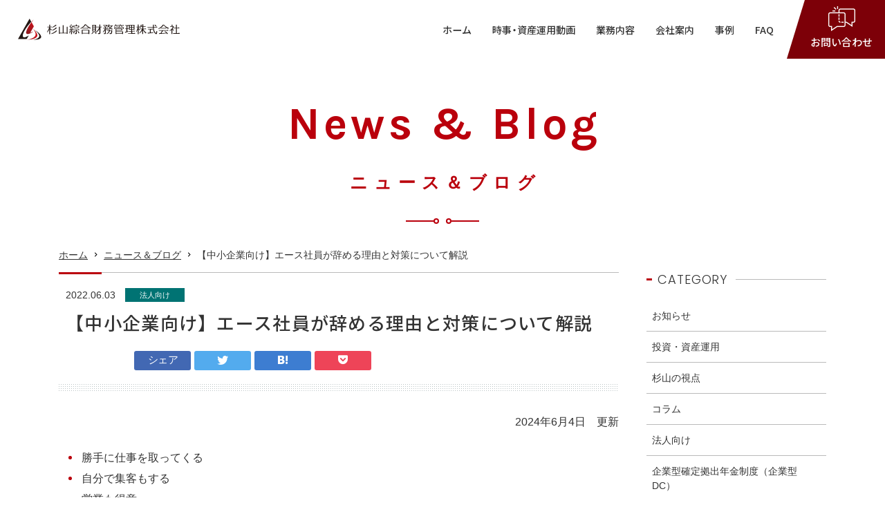

--- FILE ---
content_type: text/html; charset=UTF-8
request_url: https://sugizaikanri.com/for-corporations/ace-employee/
body_size: 21644
content:
<!DOCTYPE html>
<html lang="ja">
<head prefix="og: https://ogp.me/ns#">
<meta charset="utf-8">
<title>【中小企業向け】エース社員が辞める理由と対策について解説 | ニュース＆ブログ | 法人向け確定拠出年金制度（企業型DC）導入、退職金制度の設計、iDeCo導入、投資教育　杉山綜合財務管理株式会社</title>
<meta name="description" content="">
<meta name="keywords" content="">
<meta name='robots' content='max-image-preview:large' />
<script id="wpp-js" src="https://sugizaikanri.com/wp-content/plugins/wordpress-popular-posts/assets/js/wpp.min.js?ver=7.1.0" data-sampling="1" data-sampling-rate="5" data-api-url="https://sugizaikanri.com/wp-json/wordpress-popular-posts" data-post-id="4708" data-token="56f3b4ec17" data-lang="0" data-debug="0" type="text/javascript"></script>
<link rel='dns-prefetch' href='//www.google.com' />
<link rel='dns-prefetch' href='//ajax.googleapis.com' />
<link rel='dns-prefetch' href='//www.googletagmanager.com' />
<link rel='dns-prefetch' href='//s.w.org' />
<link rel='dns-prefetch' href='//pagead2.googlesyndication.com' />
<link rel='stylesheet' id='wp-block-library-css'  href='https://sugizaikanri.com/wp-includes/css/dist/block-library/style.min.css?ver=5.7.14' type='text/css' media='all' />
<link rel='stylesheet' id='contact-form-7-css'  href='https://sugizaikanri.com/wp-content/plugins/contact-form-7/includes/css/styles.css?ver=5.3.2' type='text/css' media='all' />
<link rel='stylesheet' id='toc-screen-css'  href='https://sugizaikanri.com/wp-content/plugins/table-of-contents-plus/screen.min.css?ver=2106' type='text/css' media='all' />
<link rel='stylesheet' id='wordpress-popular-posts-css-css'  href='https://sugizaikanri.com/wp-content/plugins/wordpress-popular-posts/assets/css/wpp.css?ver=7.1.0' type='text/css' media='all' />
<script type='text/javascript' src='//ajax.googleapis.com/ajax/libs/jquery/2.2.4/jquery.min.js?ver=2.2.4' id='jquery-js'></script>

<!-- Site Kit によって追加された Google タグ（gtag.js）スニペット -->

<!-- Google アナリティクス スニペット (Site Kit が追加) -->
<script type='text/javascript' src='https://www.googletagmanager.com/gtag/js?id=G-X32XQY2P92' id='google_gtagjs-js' async></script>
<script type='text/javascript' id='google_gtagjs-js-after'>
window.dataLayer = window.dataLayer || [];function gtag(){dataLayer.push(arguments);}
gtag("set","linker",{"domains":["sugizaikanri.com"]});
gtag("js", new Date());
gtag("set", "developer_id.dZTNiMT", true);
gtag("config", "G-X32XQY2P92");
</script>

<!-- Site Kit によって追加された終了 Google タグ（gtag.js）スニペット -->
<meta name="generator" content="Site Kit by Google 1.144.0" />            <style id="wpp-loading-animation-styles">@-webkit-keyframes bgslide{from{background-position-x:0}to{background-position-x:-200%}}@keyframes bgslide{from{background-position-x:0}to{background-position-x:-200%}}.wpp-widget-block-placeholder,.wpp-shortcode-placeholder{margin:0 auto;width:60px;height:3px;background:#dd3737;background:linear-gradient(90deg,#dd3737 0%,#571313 10%,#dd3737 100%);background-size:200% auto;border-radius:3px;-webkit-animation:bgslide 1s infinite linear;animation:bgslide 1s infinite linear}</style>
            
<!-- Site Kit が追加した Google AdSense メタタグ -->
<meta name="google-adsense-platform-account" content="ca-host-pub-2644536267352236">
<meta name="google-adsense-platform-domain" content="sitekit.withgoogle.com">
<!-- Site Kit が追加した End Google AdSense メタタグ -->

<!-- Google タグ マネージャー スニペット (Site Kit が追加) -->
<script type="text/javascript">
			( function( w, d, s, l, i ) {
				w[l] = w[l] || [];
				w[l].push( {'gtm.start': new Date().getTime(), event: 'gtm.js'} );
				var f = d.getElementsByTagName( s )[0],
					j = d.createElement( s ), dl = l != 'dataLayer' ? '&l=' + l : '';
				j.async = true;
				j.src = 'https://www.googletagmanager.com/gtm.js?id=' + i + dl;
				f.parentNode.insertBefore( j, f );
			} )( window, document, 'script', 'dataLayer', 'GTM-P8BC2BZF' );
			
</script>

<!-- (ここまで) Google タグ マネージャー スニペット (Site Kit が追加) -->

<!-- Google AdSense スニペット (Site Kit が追加) -->
<script async="async" src="https://pagead2.googlesyndication.com/pagead/js/adsbygoogle.js?client=ca-pub-6648496393409765&amp;host=ca-host-pub-2644536267352236" crossorigin="anonymous" type="text/javascript"></script>

<!-- (ここまで) Google AdSense スニペット (Site Kit が追加) -->
<style type="text/css">.inv-recaptcha-holder {
margin-bottom: 16px;
}</style>
<!-- Global site tag (gtag.js) - Google Analytics -->
<script async src="https://www.googletagmanager.com/gtag/js?id=UA-217210348-1"></script>
<script>
	window.dataLayer = window.dataLayer || [];
	function gtag(){dataLayer.push(arguments);}
	gtag('js', new Date());

	gtag('config', 'UA-217210348-1');
</script>

<meta name="viewport" content="width=device-width,initial-scale=1.0,maximum-scale=1.0,user-scalable=0,viewport-fit=cover">
<meta name="format-detection" content="telephone=no">
<link href="/favicon.ico" rel="shortcut icon">
<link href="/apple-touch-icon.png" rel="apple-touch-icon">
<link href="https://sugizaikanri.com/wp-content/themes/kotetsu-doe/share/css/main.css" rel="stylesheet">
<script src="//unpkg.com/aos@next/dist/aos.js"></script>
<script src="https://sugizaikanri.com/wp-content/themes/kotetsu-doe/share/js/main.min.js"></script>
<script src="https://sugizaikanri.com/wp-content/themes/kotetsu-doe/share/js/main2.min.js"></script>

<!--webfont-->
<link rel="stylesheet" href="//fonts.googleapis.com/css?family=Noto+Sans+JP:500,700&display=swap&subset=japanese">
<link rel="stylesheet" href="//fonts.googleapis.com/css?family=Karla:700|Oswald:700|Poppins:300,500|Roboto:400,500,500i&display=swap">

<!--OGP設定-->
<meta property="og:title" content="【中小企業向け】エース社員が辞める理由と対策について解説 | ニュース＆ブログ | 法人向け確定拠出年金制度（企業型DC）導入、退職金制度の設計、iDeCo導入、投資教育　杉山綜合財務管理株式会社">
<meta property="og:url" content="https://sugizaikanri.com/for-corporations/ace-employee/">
<meta property="og:image" content="https://sugizaikanri.com/wp-content/uploads/2022/02/blog-cate-img04.png">
<meta property="og:description" content="">
<meta property="og:type" content="article">
<meta property="og:site_name" content="法人向け確定拠出年金制度（企業型DC）導入、退職金制度の設計、iDeCo導入、投資教育　杉山綜合財務管理株式会社">
<meta property="og:locale" content="ja_JP">
<meta property="fb:app_id" content="465745995077826">

<!--twitterカード-->
<meta name="twitter:card" content="summary_large_image">
<meta name="twitter:title" content="【中小企業向け】エース社員が辞める理由と対策について解説 | ニュース＆ブログ | 法人向け確定拠出年金制度（企業型DC）導入、退職金制度の設計、iDeCo導入、投資教育　杉山綜合財務管理株式会社">
<meta name="twitter:url" content="https://sugizaikanri.com/for-corporations/ace-employee/">
<meta name="twitter:image" content="https://sugizaikanri.com/wp-content/uploads/2022/02/blog-cate-img04.png">
<meta name="twitter:description" content="">
<!--
<meta name="twitter:creator" content="@">
<meta name="twitter:site" content="@">
-->
<link rel="alternate" type="application/rss+xml" title="法人向け確定拠出年金制度（企業型DC）導入、退職金制度の設計、iDeCo導入、投資教育　杉山綜合財務管理株式会社 &raquo; フィード" href="https://sugizaikanri.com/feed/rss/">
<link rel="alternate" type="application/atom+xml" title="法人向け確定拠出年金制度（企業型DC）導入、退職金制度の設計、iDeCo導入、投資教育　杉山綜合財務管理株式会社 &raquo; フィード " href="https://sugizaikanri.com/feed/atom/">
</head>
<body class="blog">

<!--FaceBook Page Plugin-->
<div id="fb-root"></div>
<script async defer crossorigin="anonymous" src="https://connect.facebook.net/ja_JP/sdk.js#xfbml=1&version=v9.0&appId=465745995077826&autoLogAppEvents=1" nonce="ecM8CUft"></script>

<header id="header" data-aos="3">
	<div class="logo"><a href="https://sugizaikanri.com/"><img src="https://sugizaikanri.com/wp-content/themes/kotetsu-doe/share/images/header-logo.svg" alt="杉山綜合財務管理株式会社" width="336"></a></div>
	<div id="header-right" class="mb-except-ex">
		<div class="btn btn-contact">
			<div class="btn-inner01">
				<div class="btn-inner02">
					<div class="btn-inner03">
						<div>
							<div class="icon"></div>
							<p class="notosansM txt16 txt15_spc lh-xs">お問い合わせ</p>
						</div>
					</div>
				</div>
			</div>
			<div class="pc-btn-menu">
				<table class="table lh-s element">					<tr class="menu-hour">
						<th class="head size35 size-fixed"><div class="inner ls-m">営業時間</div></th>
						<td class="size85 size-fixed"><span class="start">10：00</span> ～ <span class="end">18：00</span></td>
					</tr>
										<tr class="menu-day">
						<th class="head size35 size-fixed"><div class="inner ls-m">営業日</div></th>
						<td class="size85 size-fixed">毎週水曜日定休</td>
					</tr>
					</table>				<div class="tel-line element">
					<p>お電話によるお問い合わせ</p>
					<p class="tel general-tel01 robotoM txt28 lh-s white">045-352-8942</p>
				</div>
								<div class="tcenter"><a href="https://sugizaikanri.com/contact/" class="conversion-btn02 size42 size-fixed">お問い合わせ</a></div>
			</div>
		</div>
		<!-- <div class="btn btn-estimate">
			<div class="btn-inner01">
				<a class="btn-inner02" href="https://sugizaikanri.com/business/corporate-defined-contribution-pension/estimate/">
					<div class="btn-inner03">
						<div>
							<div class="icon"></div>
							<p class="text notosansM lh-xs palt_spc">自動見積もり</p>
						</div>
					</div>
				</a>
			</div>
		</div> -->
		<ul id="gnavi" class="notosansM lh-s">
			<li><a href="https://sugizaikanri.com/" id="gnavi-home" class="alpha">ホーム</a></li>
			<li><a href="https://sugizaikanri.com/video/" id="gnavi-video" class="notosansM lh-s" data-kerning>時事・資産運用動画</a></li>
			<li><p id="gnavi-business" class="notosansM lh-s" data-kerning>業務内容</p>	<nav class="gnavi-menu" id="gnavi-menu-business">
		<ul class="list ls-m">
			<li><a href="https://sugizaikanri.com/business/asset-management-for-individuals/">資産コンサルティング</a></li><li><a href="https://sugizaikanri.com/business/real-estate/">不動産コンサルティング</a></li><li><a href="https://sugizaikanri.com/business/partners/">紹介パートナー募集</a></li><li><a href="https://sugizaikanri.com/business/corporate-defined-contribution-pension/">企業型確定拠出年金</a></li>		</ul>
	</nav>
	</li>
			<li><p id="gnavi-guide" class="notosansM lh-s" data-kerning>会社案内</p>	<nav class="gnavi-menu" id="gnavi-menu-guide">
		<ul class="list ls-m">
			<li><a href="https://sugizaikanri.com/guide/company/">会社情報</a></li><li><a href="https://sugizaikanri.com/guide/consultant/">コンサルタント紹介</a></li>		</ul>
	</nav>
	</li>
			<li><a href="https://sugizaikanri.com/case/" id="gnavi-case" class="notosansM lh-s" data-kerning>事例</a></li>
			<li><a href="https://sugizaikanri.com/faq/" id="gnavi-faq" class="notosansM lh-s" data-kerning>FAQ</a></li>
		</ul>
	</div>
	<div id="btn-menu" class="arial bold mb-only-ex">
		<div class="icon">
			<div class="bar-h-top"></div>
			<div class="bar-h-mdl"></div>
			<div class="bar-h-btm"></div>
			<div class="bar-v"></div>
		</div>
		<p class="text txt8 lh-xs">メニュー</p>
	</div>
</header>

<aside id="mb-menu">
	<div id="mb-menu-inner">
		<div class="head">
			<p class="logo"><a href="https://sugizaikanri.com/"><img src="https://sugizaikanri.com/wp-content/themes/kotetsu-doe/share/images/header-logo.svg" alt="杉山綜合財務管理株式会社" width="234"></a></p>
			<div class="close-top notosans">
				<div class="icon"></div>
				<p class="text txt8 lh-xs">閉じる</p>
			</div>
		</div>
		<div class="body">
			<ul class="list">
			<li><a href="https://sugizaikanri.com/" class="aft-arrow r7">ホーム</a>				<li>
					<p data-wait data-accordion-dt>時事・資産運用動画<span class="icon" data-wait></span></p>
					<ul id="mb-menu-video" class="children" data-accordion-dd>
						<li><a href="https://sugizaikanri.com/video_cate/section01/" class="aft-arrow r7">企業型確定拠出年金</a><ul class="grandson"><li><a href="https://sugizaikanri.com/video_cate/section01/section01_beginner/" class="aft-arrow r7">初級</a><li><a href="https://sugizaikanri.com/video_cate/section01/section01_intermediate/" class="aft-arrow r7">中級</a></ul><li><a href="https://sugizaikanri.com/video_cate/section02/" class="aft-arrow r7">株式投資</a><ul class="grandson"><li><a href="https://sugizaikanri.com/video_cate/section02/section02_beginner/" class="aft-arrow r7">初級</a><li><a href="https://sugizaikanri.com/video_cate/section02/section02_intermediate/" class="aft-arrow r7">中級</a></ul><li><a href="https://sugizaikanri.com/video_cate/section03/" class="aft-arrow r7">債券投資</a><ul class="grandson"><li><a href="https://sugizaikanri.com/video_cate/section03/section03_beginner/" class="aft-arrow r7">初級</a><li><a href="https://sugizaikanri.com/video_cate/section03/section03_intermediate/" class="aft-arrow r7">中級</a></ul><li><a href="https://sugizaikanri.com/video_cate/section04/" class="aft-arrow r7">投資信託・REIT他</a><ul class="grandson"><li><a href="https://sugizaikanri.com/video_cate/section04/section04_beginner/" class="aft-arrow r7">初級</a></ul><li><a href="https://sugizaikanri.com/video_cate/section05/" class="aft-arrow r7">資産運用の方法</a><ul class="grandson"><li><a href="https://sugizaikanri.com/video_cate/section05/section05_beginner/" class="aft-arrow r7">初級</a><li><a href="https://sugizaikanri.com/video_cate/section05/section05_intermediate/" class="aft-arrow r7">中級</a></ul>					</ul>
				</li>
				<li><a href="https://sugizaikanri.com/business/" class="aft-arrow r7">業務内容</a><ul id="mb-menu-business" class="children"><li class="page_item page-item-1344"><a href="https://sugizaikanri.com/business/asset-management-for-individuals/" class="aft-arrow r7">資産コンサルティング</a></li>
<li class="page_item page-item-5019"><a href="https://sugizaikanri.com/business/real-estate/" class="aft-arrow r7">不動産コンサルティング</a></li>
<li class="page_item page-item-5021"><a href="https://sugizaikanri.com/business/partners/" class="aft-arrow r7">紹介パートナー募集</a></li>
<li class="page_item page-item-1343 page_item_has_children"><a href="https://sugizaikanri.com/business/corporate-defined-contribution-pension/" class="aft-arrow r7">企業型確定拠出年金</a>
<ul class='children'>
	<li class="page_item page-item-4210"><a href="https://sugizaikanri.com/business/corporate-defined-contribution-pension/attend-the-conference/" class="aft-arrow r7">企業型DCの無料相談会</a></li>
	<li class="page_item page-item-4946"><a href="https://sugizaikanri.com/business/corporate-defined-contribution-pension/estimate/" class="aft-arrow r7">企業型DC導入費用 自動見積もり</a></li>
</ul>
</li>
</ul><li><a href="https://sugizaikanri.com/guide/" class="aft-arrow r7">会社案内</a><ul id="mb-menu-guide" class="children"><li class="page_item page-item-3288"><a href="https://sugizaikanri.com/guide/company/" class="aft-arrow r7">会社情報</a></li>
<li class="page_item page-item-1345"><a href="https://sugizaikanri.com/guide/consultant/" class="aft-arrow r7">コンサルタント紹介</a></li>
</ul>				<li>
					<p data-wait data-accordion-dt>事例<span class="icon" data-wait></span></p>
					<ul id="mb-menu-case" class="children" data-accordion-dd>
						<li><a href="https://sugizaikanri.com/case_cate/case-corporate/" class="aft-arrow r7">法人のお客様</a><li><a href="https://sugizaikanri.com/case_cate/case-general/" class="aft-arrow r7">個人のお客様</a>					</ul>
				</li>
				<li><a href="https://sugizaikanri.com/faq/" class="aft-arrow r7">FAQ</a><li><a href="https://sugizaikanri.com/blog/" class="aft-arrow r7">ブログ</a><li><a href="https://sugizaikanri.com/contact/" class="aft-arrow r7">お問い合わせ</a><li><a href="https://sugizaikanri.com/privacy-policy/" class="aft-arrow r7">個人情報保護方針</a>			</ul>
			<div class="mb-menu-contact-box tcenter">
				<p class="btn mb-s"><a href="tel:0453528942" class="general-tel02 conversion-btn01 sp-max alpha size80 size-fixed">045-352-8942</a></p><div class="txt16 lh-xl mb-s">					<p>毎週水曜日定休</p>
										<p><span class="start">10：00</span> ～ <span class="end">18：00</span></p>
					</div>			</div>

						
			<div class="close-btm notosans txt14">閉じる</div>
		</div>
	</div>
</aside>


<div id="main-content-wrap" class="container">
	<div class="cate-tit blue-text01">
		<p class="en karlaB txt75 txt65_spc txt45_tb txt35_sp lh-s" data-aos="1" data-aos-anchor=".cate-tit">News &amp; Blog</p>
		<p class="jp yuminchoB txt28 txt25_spc txt21_tb txt18_sp lh-xm delay20" data-aos="1" data-aos-anchor=".cate-tit">ニュース＆ブログ</p>
		<div class="deco-box delay40" data-aos="1" data-aos-anchor=".cate-tit">
			<div class="deco01"></div>
			<div class="deco02"></div>
		</div>
	</div>

	<div id="topic-path" class="txt14 mb-except delay60" data-aos="1">
		<a href="https://sugizaikanri.com/" class="aft-arrow black">ホーム</a><a href="https://sugizaikanri.com/blog/" class="aft-arrow black">ニュース＆ブログ</a>【中小企業向け】エース社員が辞める理由と対策について解説	</div>
	<div id="main-wrap" class="delay90" data-aos="3">
		<article id="section-main">
			<div id="head-banner-slider">
</div>

			
			<div class="tit01">
				<p class="news-info sub">
					<span class="date txt14 txt10_sp">2022.06.03</span>
					<a href="https://sugizaikanri.com/category/for-corporations/" class="cate-info">法人向け</a>				</p>
				<h1 class="main notosansM txt28 txt26_spc txt22_tb txt20_sp ls-xs lh-m lh-xm_mb">【中小企業向け】エース社員が辞める理由と対策について解説</h1>
				<div class="sns top">
				<ul><li class="facebook-like"><div class="fb-like" data-href="https://sugizaikanri.com/for-corporations/ace-employee/" data-layout="button" data-action="like" data-size="large" data-show-faces="false" data-share="false"></div></li><li class="facebook txt15 ls--5"><a href="https://www.facebook.com/sharer/sharer.php?u=https://sugizaikanri.com/for-corporations/ace-employee/" target="_blank">シェア</a></li><li class="twitter"><a href="https://twitter.com/share?url=https://sugizaikanri.com/for-corporations/ace-employee/&text=%E3%80%90%E4%B8%AD%E5%B0%8F%E4%BC%81%E6%A5%AD%E5%90%91%E3%81%91%E3%80%91%E3%82%A8%E3%83%BC%E3%82%B9%E7%A4%BE%E5%93%A1%E3%81%8C%E8%BE%9E%E3%82%81%E3%82%8B%E7%90%86%E7%94%B1%E3%81%A8%E5%AF%BE%E7%AD%96%E3%81%AB%E3%81%A4%E3%81%84%E3%81%A6%E8%A7%A3%E8%AA%AC%20-%20法人向け確定拠出年金制度（企業型DC）導入、退職金制度の設計、iDeCo導入、投資教育　杉山綜合財務管理株式会社" target="_blank"><i class="icon-twitter"></i></a></li><li class="hatena"><a href="https://b.hatena.ne.jp/add?url=https://sugizaikanri.com/for-corporations/ace-employee/" target="_blank"><i class="icon-hatena"></i></a></li><li class="pocket"><a href="https://getpocket.com/edit?url=https://sugizaikanri.com/for-corporations/ace-employee/" target="_blank"><i class="icon-pocket"></i></a></li></ul>				</div>
			</div>
			<div id="main-content-inner">
				<div class="wysiwyg clearfix">
				<p style="text-align: right;">2024年6月4日　更新</p>
<ul>
<li>勝手に仕事を取ってくる</li>
<li>自分で集客もする</li>
<li>営業も得意</li>
<li>事務処理も早い</li>
<li>休みなく働き続けるし</li>
<li>残業や休日出勤に文句を言わない、</li>
<li>なんならサビ残、サビ出勤上等</li>
<li>後輩・新人の面倒見も良い</li>
</ul>
<p>こんなスーパーマンみたいな社員が会社にいたら経営者はとても助かりますよね。<br />
（サービス残業、手当なしの休日出勤は違法ですNGですが・・・）</p>
<p>実はこれ、証券会社で働いていたときの私自身なんです（<a href="https://sugizaikanri.com/guide/consultant/" target="_blank" rel="noopener">執筆者：杉山広のプロフィール</a>）。</p>
<p>この記事を執筆する杉山は過去に証券会社でエース社員として働いており、倫理観のぶっ壊れた業界への怒り、哀しみ、そして、成果に対する報われ無さが会社への怒りに転じ、独立することになりました。</p>
<p>中小企業では一握りのエース社員に頼り切っている面があると思います。</p>
<p>「無理なスケジュールだけど、あの人にお願いすれば、仕上げてくれる」</p>
<p>「今月のノルマが厳しいけど、あの人が遅れを取り返してくれるだろう」</p>
<p>このように、できるエース社員が会社の売り上げや仕事の多くを請け負う形になっている中小企業は少なくありません。</p>
<p><strong>そもそも中小企業は優秀な社員を雇うべきなのか？</strong></p>
<p><strong>むしろデキル社員を雇わないほうがいいのではないか？</strong>という点についても執筆しています。</p>
<p>本記事は中小企業が一部のエース社員に頼ってしまうことの危険性や対処法について、実際にエース社員として働いていた杉山の目線で解説します。</p>
<div id="toc_container" class="no_bullets"><p class="toc_title">目次</p><ul class="toc_list"><li><a href="#i"><span class="toc_number toc_depth_1">1</span> エース社員が退職する理由と退職による悪影響</a><ul><li><a href="#i-2"><span class="toc_number toc_depth_2">1.1</span> 辞める理由①　会社の方針や経営者に対する不満がある</a></li><li><a href="#i-3"><span class="toc_number toc_depth_2">1.2</span> 辞める理由②　給料が少ない　ねぎらいが無い</a></li><li><a href="#i-4"><span class="toc_number toc_depth_2">1.3</span> 会社への悪影響①　ノウハウと顧客を引き抜いて独立してしまう</a></li><li><a href="#i-5"><span class="toc_number toc_depth_2">1.4</span> 会社への悪影響②　生産性や売上の低下</a></li><li><a href="#i-6"><span class="toc_number toc_depth_2">1.5</span> 会社への悪影響③　退職の連鎖</a></li></ul></li><li><a href="#i-7"><span class="toc_number toc_depth_1">2</span> ベテラン、エース社員の退職を防ぐ方法と対策</a><ul><li><a href="#nbsp"><span class="toc_number toc_depth_2">2.1</span> &nbsp;退職のサインを見つける</a></li><li><a href="#i-8"><span class="toc_number toc_depth_2">2.2</span> 社員を平等に評価しない</a></li><li><a href="#i-9"><span class="toc_number toc_depth_2">2.3</span> 同僚や会社がサポートしていることを伝える</a></li><li><a href="#i-10"><span class="toc_number toc_depth_2">2.4</span> 顧客の担当はチームで行う</a></li><li><a href="#i-11"><span class="toc_number toc_depth_2">2.5</span> 集客を必ず会社でやる　社長自ら企画・実行する</a></li><li><a href="#i-12"><span class="toc_number toc_depth_2">2.6</span> とはいってもスーパーマン社員に頼ってしまう・・・</a></li></ul></li><li><a href="#i-13"><span class="toc_number toc_depth_1">3</span> 若手エース社員が絶対言わない本音</a></li><li><a href="#i-14"><span class="toc_number toc_depth_1">4</span> 中小企業は優秀すぎる社員を雇わないほうがいい</a><ul><li><a href="#i-15"><span class="toc_number toc_depth_2">4.1</span> メルマガやってます（無料）　※登録解除かんたん</a></li></ul></li></ul></div>

<h2><span id="i">エース社員が退職する理由と退職による悪影響</span></h2>
<p>会社にとっては大助かりの存在であるエース社員ですが、彼らの多くは会社への不満を表に出すことはありません。エース社員が「上司や社長に絶対言わない会社を辞める理由」とはどんなものがあるか、解説します。</p>
<h3><span id="i-2">辞める理由①　会社の方針や経営者に対する不満がある</span></h3>
<p>エース社員の多くは現状に満足していません。</p>
<ul>
<li>もっと自分は成長できる</li>
<li>もっと大きな成果を作れる</li>
<li>新しい業務に挑戦したい</li>
</ul>
<p>このように考えています。それにも関わらず上司は現状に満足し、会社は古い体質のまま変わらないのであればどうなるでしょうか？</p>
<p>彼らは「この会社は自分には合っていない。一生懸命仕事をして他人より成果を出すことがバカバカしい。」と感じます。</p>
<p>賢いエース社員は自分がもっと活躍できる会社を求めて転職の準備を始めます。</p>
<h3><span id="i-3">辞める理由②　給料が少ない　ねぎらいが無い</span></h3>
<p>営業職で売上面において会社に大きく貢献しても、</p>
<ul>
<li>給料は成績が良くない同僚と同じ</li>
<li>会社が成果を褒めない、認めない</li>
</ul>
<p>このように会社が正当な評価を怠れば、優秀な社員の気持ちはすぐに離れていきます。</p>
<p>年功序列型の給与体系の会社は年々減ってきており、成果報酬型が主流となっています。給料やボーナスに成果を反映させて目に見える報酬がないと社員の不満が増大します。</p>
<p>厄介なことに、社員の働きに報酬面で応えるだけでは足りないのです。人間は成果を褒めてもらったり、認めてもらったりすることで組織への愛着が生まれます。</p>
<p><a href="https://theory.work/terms-maslows-five-step-desire/">アメリカの心理学者マズローの学説(5段階欲求)</a>にあるとおり、人の欲求レベルは5段階あり、上から2番目に高いのが、褒めて認めてもらえる「尊厳欲求(承認欲求)」です。</p>
<p>優秀な人間には成果に応じた報酬とねぎらいをかけるのは会社として必要な施策です。</p>
<h3><span id="i-4">会社への悪影響①　ノウハウと顧客を引き抜いて独立してしまう</span></h3>
<p>売上を沢山稼いでくる社員が辞めてしまうときは、会社にとって重大なリスクが発生します。</p>
<p>売上が減ってしまうことは当然ですが、それ以上にエース社員が退職するにあたり経営者が最も警戒すべきことは何でしょうか？</p>
<p>それは元社員があなたの会社の営業ノウハウや顧客リストなどを持ち出して、独立してしまうことです。</p>
<p>例えばあなたがリフォーム会社（A社）を営んでいるとします。A社で３年ほど働く社員ならば、各種リフォームの相場、利益率、材料の発注先などについてはほぼ把握していることでしょう。</p>
<p>また、自社の営業エリア内にいる優良顧客（リピーター、顧客を紹介してくれる顧客など）の情報も知っているはずです。優良顧客だけでなく、過去に１回でも仕事を受注したことのある顧客リストにアクセスできる立場にあることでしょう。</p>
<p>一定の成果を上げている集客方法についても自社の社員は当然ながら把握しているはずです。</p>
<p>優秀な社員であれば営業力も高いため、リフォーム提案、顧客との価格交渉についても手慣れたものです。元A社の社員ならばA社のリフォーム価格を把握していますから、A社より少し安めに顧客へ提案することだって出来てしまいます。</p>
<p>つまり、あなたの会社の財産である顧客やノウハウをそのまま持ち出して近隣でリフォーム屋さんを開業することが、いつでも出来るわけです。</p>
<p>そんなことが起きれば経営者として、許せるわけがありません。</p>
<p>しかし、自社に対する社員の不満が大きければ大きいほど、独立されてしまうリスクは高まります。</p>
<p>人間の不満は最初は小さいものですが、不満が大きくなれば「会社や経営陣への怒り」に変わってしまいます。</p>
<h3><span id="i-5">会社への悪影響②　生産性や売上の低下</span></h3>
<p>エース社員が辞めてしまうことで最も影響を受けるのは売上です。稼ぎ頭が辞めてしまうわけですから売上低下は避けられません。</p>
<p>優秀な社員は売上を沢山稼ぐだけでなく、事務処理能力も高いことが多いです。つまり、売上が減るだけでなく事務処理などの裏方業務の負担も一気に増えてしまいます。</p>
<p>結果として、辞めた社員の業務引き継ぎなどで残った社員の仕事量は大幅に増えてしまいます。</p>
<h3><span id="i-6">会社への悪影響③　退職の連鎖</span></h3>
<p>仕事ができるエース社員を慕っている同僚や後輩は少なくはないはずです。<br />
優秀な社員は部下や後輩の面倒見が良いことも特徴の１つです。</p>
<p>もしそんなエース社員が辞めてしまったら後を追って辞める社員は少なからず出てきます。</p>
<p>エース社員の退職は、エース社員の退職だけに留まらずに退職の連鎖を引き起こすことになります。</p>
<h2><span id="i-7">ベテラン、エース社員の退職を防ぐ方法と対策</span></h2>
<h3><span id="nbsp">&nbsp;退職のサインを見つける</span></h3>
<p>辞めそうな社員の言動には一定の傾向があります。退職しそうなサインを見つけ、社員が辞めてしまう前に対策を打つといいでしょう。</p>
<p>これについては次の記事で退職するサインの見分け方や対策を詳しく解説しています。<br />
<a href="https://sugizaikanri.com/for-corporations/job-change-sign/" target="_blank" rel="noopener">退職を決意した人が出すサインとは？離職を防ぐために上司がとるべき行動</a></p>
<h3><span id="i-8">社員を平等に評価しない</span></h3>
<p>社員の評価は「明確な差」をつけなければいけません。</p>
<ul>
<li>エース社員</li>
<li>普通の社員</li>
<li>出来ない社員</li>
</ul>
<p>これら社員を同じような給料・ボーナスで雇っていては優秀な人から次々に辞めていきます。</p>
<p>社員の会社への貢献度に合わせて待遇面・役職に差をつけていくことは必須です。</p>
<h3><span id="i-9">同僚や会社がサポートしていることを伝える</span></h3>
<p>成績は良いものの、周りの支援によって自分の仕事が円滑に進んでいることを忘れてしまっている社員がいます。乱暴な言い方をすれば「調子に乗っている社員」です。</p>
<p>エース社員といえども、１人で仕事を全て完結させているわけではありません。</p>
<p>事務方の支援、上司のフォロー、会社が集客にお金をかけていることなども忘れてはいけません。</p>
<p>集客活動、事務処理、取引先との調整など、同僚や会社の支援があってこそ営業員が高成績を挙げられていることを伝えましょう。</p>
<p>同僚や会社の助けがあるという事実を理解させることで、優秀な社員の退職を防ぐことにつながります。</p>
<h3><span id="i-10">顧客の担当はチームで行う</span></h3>
<p>退職を防ぐ方法として、「顧客の担当はチーム、あるいは複数人で行う」ことが有効です。</p>
<p>一部の優秀な社員に顧客対応を完全に丸投げしてしまうと、会社ではなく担当者に顧客は好意を持ちます。仮に担当者が独立するとなれば、取引先は「独立後のあなたに引き続きお願いするよ」と考え始めます。</p>
<p>エース社員の立場で考えれば、売上を見込める顧客を引き抜いてしまえば、転職も独立・起業も容易なわけです。あなたの会社は踏み台とされてしまうことになります。</p>
<p>そうならないためには前述のとおり、担当者１人に顧客対応を丸投げするのではなくチームで顧客サポートを行うとよいでしょう。</p>
<h3><span id="i-11">集客を必ず会社でやる　社長自ら企画・実行する</span></h3>
<p>エース社員に売上を頼ることのリスクは語り尽くせないほど大きいといえます。一部の社員に売上を依存しないためには会社側が「集客に注力する」ことが大切です。</p>
<p>集客と営業は同じことのように解説されることはありますが、全くの別物です。</p>
<p>集客は言葉どおり、お客になりそうな「見込み客を集めること」です。<br />
具体的にはチラシ、web広告、動画広告、DM、セミナー開催などで見込み客を集めてくることが集客と呼ばれます。</p>
<p>他方、営業というものは「集客によって問い合わせがあった見込み客」を成約に持っていく行為を指します。</p>
<p>営業員は目の前にいるお客を成約に持っていくことが仕事であり、優秀な社員は成約させる能力が高いわけです。逆に言うと集客できなければ見込み客からの問い合わせが無いので、営業員は仕事が無くなってしまいます。</p>
<p>このような環境をつくれば「転職や独立しても失敗しそうだな・・・」と社員は考えるようになります。経営陣から「会社が集客予算を払っているから、お客に困らないんだよ」と従業員に伝えることもできます。</p>
<p>営業が得意で、成約させることについてはずば抜けた能力を発揮する社員でも、集客は全く出来ないというケースは非常に多いのです。何故ならば集客はある程度の予算（数十万円）が必要です。社員が自分の給料から広告費を捻出するのは極めて難しいからです。</p>
<p>集客を会社側（社長自ら）で企画・実行することはエース社員の退職抑止に効果的です。</p>
<h3><span id="i-12">とはいってもスーパーマン社員に頼ってしまう・・・</span></h3>
<p>集客も営業も事務処理も取引先との関係構築もすべて上手くやる。<br />
こんなスーパーマンみたいな社員、稀にいますよね。</p>
<p>私の考えを言わせてもらえば、優秀すぎる社員を中小企業で使いこなすことは無理だと割り切っておくことが大切です。スーパーマンを満足させるだけの給料・ボーナス・福利厚生・待遇・将来のキャリアプランなどを、はたして中小企業が準備できるでしょうか？</p>
<p>正直なところ、難しいと思います。</p>
<p>何でもこなしてくれるエース社員は経営者としてはありがたい存在かもしれません。</p>
<p>しかし、実際はありがたい存在ではなくむしろ逆です。中小企業の経営者ならば「何でも出来るスーパー社員は雇わないほうがいい」のです。</p>
<p>会社がスーパー優秀社員に依存してしまうと、彼らが辞めてしまったときのデメリットが大きすぎます。前述のとおり近隣で独立されてしまい、下手すると自社が潰れてしまうことになるでしょう。</p>
<p>社長自ら集客行為に力を入れて、「ぼちぼちの社員でも売上を作りやすい環境」を整えるほうが中小企業が採用すべき成長戦略だと思います。</p>
<p>例外としては、オーナー企業の社長の子供がずば抜けて優秀で、会社の跡継ぎ候補（次期社長）であれば、どんどん経営を任せてしまって良いでしょう。</p>
<h2><span id="i-13">若手エース社員が絶対言わない本音</span></h2>
<p>さて、ここまでエース社員が辞めてしまう理由やその対策について解説をしてきました。</p>
<p>彼らは普通の社員とは全く違った思考で仕事に取り組んでいることを経営陣は頭に入れておかねばなりません。</p>
<p>まず、エース社員ではない「普通の社員」が仕事に対してどのような考えを持っているでしょうか？</p>
<ul>
<li>生活のため</li>
<li>仕事はボチボチでいい。</li>
<li>残業なし、休日出勤なしがいい。</li>
<li>ずっと平社員でもいい</li>
<li>仕事のやりがいはあるがプライベートを犠牲にはしたくない</li>
</ul>
<p>こんなものです。決められた業務時間内でぼちぼち仕事をこなして給料をもらってプライベートも充実させられればそれで十分なのです。</p>
<p>他方、エース社員はどのようなことを考えているでしょうか。</p>
<p>彼らの仕事に対するマインドは特殊です。</p>
<ul>
<li>自分は優秀である</li>
<li>できない人間であるわけがない</li>
<li>当然、仕事は他人より沢山働くし、他人より成果を出すことは当たり前だ</li>
<li>プライベートよりも仕事が優先、そんなことよりも成果を出すことが大切だ</li>
<li>会社は踏み台</li>
</ul>
<p>あえて繰り返し書いていますが、エース社員にはこのようなマインドが強固にあります。独善的であり自己中心的なパーソナルを持つ傾向が強いといえます。</p>
<p>休み・給料など待遇面はひとまずどうでもいいのです。「自分は出来る社員」なのですから、待遇よりもまず、仕事の成果を沢山あげることに彼らは注力します。</p>
<p>その後、成果に見合うだけの給料や役職がついてくれば、まぁ、OK。もし待遇に納得できなければさっさと他社に転職するか独立すればいいと思っています。特に若手エース社員ほどその傾向が顕著であることは言うまでもありません。</p>
<p>彼らの優先順位は、客観的な実績を沢山積み上げること、実務を川上から川下まで全て把握すること、そして実務に関連する社外の取引先と懇意になることです。</p>
<p>つまり、次の高いステップ（転職、独立）に上がるための踏み台として会社を利用しているのです。</p>
<p>残業が多かったり、サービス残があったり、休日出勤があっても、会社から学べるものがあるうちは一切文句は言わないでしょう。しかし、会社から吸収できるものが無くなり、待遇が見合わないと判断すればエース社員は会社にサヨナラを告げることになるでしょう。</p>
<h2><span id="i-14">中小企業は優秀すぎる社員を雇わないほうがいい</span></h2>
<p>中小企業の社長であれば「１人でいいから優秀な社員がうちに来てくれれば・・・」と考えることが一度はあることと思います。</p>
<p>しかしこの記事に書いた通り、中小企業にとって大助かりであるエース社員ですが、実際は彼らを長く満足させながら雇い続けることはとても難しいことです。</p>
<p>「デキル社員を雇うべき」という前提が中小企業の経営にとって正しい選択であるのか、という事についてあらためて考えていただく機会になれば幸いです。</p>
<p style="text-align: right;">執筆者<br />
釜利谷不動産　杉山綜合財務管理<br />
代表　杉山広</p>
<h3><span id="i-15">メルマガやってます（無料）　※登録解除かんたん</span></h3>
<p>&nbsp;証券一筋１６年。証券会社、銀行系証券、IFA（金融商品仲介業）といった各業界の裏側を知る杉山がざっくばらんに世の中を賑わす政治・経済ニュースを独自の視点で解説するメルマガです。<br />
自分で株や投信に投資してます。不動産投資や民泊運営も実践しています。<br />
そんな杉山だからこそ「投資や経済の実際のところ」をお伝えしています。</p>
<p>２週間に１回程度の配信（月初＆月中）。<br />
登録解除はすぐ出来ますので、ご安心ください。</p>
<form action="https://t.bme.jp/bm/p/f/tf.php?id=bm04461mn&amp;task=regist" method="post">
<div>
<p>登録はこちらから<br />
メールアドレスを入力してください。</p>
<p><input name="form[mail]" size="50" type="text"><br />
<input name="regist" type="submit" value="登録"></p>
</div>
</form>
				</div>
			</div>

			<div class="sns btm">
			<ul><li class="facebook-like"><div class="fb-like" data-href="https://sugizaikanri.com/for-corporations/ace-employee/" data-layout="button" data-action="like" data-size="large" data-show-faces="false" data-share="false"></div></li><li class="facebook txt15 ls--5"><a href="https://www.facebook.com/sharer/sharer.php?u=https://sugizaikanri.com/for-corporations/ace-employee/" target="_blank">シェア</a></li><li class="twitter"><a href="https://twitter.com/share?url=https://sugizaikanri.com/for-corporations/ace-employee/&text=%E3%80%90%E4%B8%AD%E5%B0%8F%E4%BC%81%E6%A5%AD%E5%90%91%E3%81%91%E3%80%91%E3%82%A8%E3%83%BC%E3%82%B9%E7%A4%BE%E5%93%A1%E3%81%8C%E8%BE%9E%E3%82%81%E3%82%8B%E7%90%86%E7%94%B1%E3%81%A8%E5%AF%BE%E7%AD%96%E3%81%AB%E3%81%A4%E3%81%84%E3%81%A6%E8%A7%A3%E8%AA%AC%20-%20法人向け確定拠出年金制度（企業型DC）導入、退職金制度の設計、iDeCo導入、投資教育　杉山綜合財務管理株式会社" target="_blank"><i class="icon-twitter"></i></a></li><li class="hatena"><a href="https://b.hatena.ne.jp/add?url=https://sugizaikanri.com/for-corporations/ace-employee/" target="_blank"><i class="icon-hatena"></i></a></li><li class="pocket"><a href="https://getpocket.com/edit?url=https://sugizaikanri.com/for-corporations/ace-employee/" target="_blank"><i class="icon-pocket"></i></a></li></ul>			</div>

			<div class='yarpp yarpp-related yarpp-related-website yarpp-template-yarpp-template-kotetsu'>
<p class="head notosansM txt20 txt18_spc txt16_tb txt14_sp lh-m ls-xs ls-0_sp tcenter">この記事を閲覧した人はこの記事も<span class="iblock">参考にしています</span></p>
<div class="inner">
<ul class="body column2-list02">
	<li class="sp-clickable aft-arrow_sp r7_sp" data-post-parent>
		<div class="img size-fixed"><a href="https://sugizaikanri.com/for-corporations/companys-position/" class="zoom block" data-post><div class="img-bg zoom-img lazyload" data-bg="https://sugizaikanri.com/wp-content/uploads/2022/02/blog-cate-img04.png"></div></a></div>
		<div class="inner">
			<div class="news-info sub">
				<span class="date txt14 txt10_sp">2022.06.08</span>
				<a href="https://sugizaikanri.com/category/for-corporations/" class="cate-info">法人向け</a>			</div>
			<p class="tit txt15 txt13_mb bold lh-m"><a href="https://sugizaikanri.com/for-corporations/companys-position/" class="permalink" data-post>役職とは？それぞれの役割と上席者が注意すべき点を解説！</a></p>
		</div>
	</li>
	<li class="sp-clickable aft-arrow_sp r7_sp" data-post-parent>
		<div class="img size-fixed"><a href="https://sugizaikanri.com/investment-info/misakijirei/" class="zoom block" data-post><div class="img-bg zoom-img lazyload" data-bg="https://sugizaikanri.com/wp-content/uploads/2022/02/blog-cate-img04.png"></div></a></div>
		<div class="inner">
			<div class="news-info sub">
				<span class="date txt14 txt10_sp">2024.08.27</span>
				<a href="https://sugizaikanri.com/category/investment-info/" class="cate-info">投資・資産運用</a><a href="https://sugizaikanri.com/category/point-of-view/" class="cate-info">杉山の視点</a>			</div>
			<p class="tit txt15 txt13_mb bold lh-m"><a href="https://sugizaikanri.com/investment-info/misakijirei/" class="permalink" data-post>青汁王子の事例をプロが解説！信用取引の注意点</a></p>
		</div>
	</li>
	<li class="sp-clickable aft-arrow_sp r7_sp" data-post-parent>
		<div class="img size-fixed"><a href="https://sugizaikanri.com/investment-info/takuroumorinaga/" class="zoom block" data-post><div class="img-bg zoom-img lazyload" data-bg="https://sugizaikanri.com/wp-content/uploads/2022/02/blog-cate-img04.png"></div></a></div>
		<div class="inner">
			<div class="news-info sub">
				<span class="date txt14 txt10_sp">2024.11.08</span>
				<a href="https://sugizaikanri.com/category/investment-info/" class="cate-info">投資・資産運用</a><a href="https://sugizaikanri.com/category/column/" class="cate-info">コラム</a>			</div>
			<p class="tit txt15 txt13_mb bold lh-m"><a href="https://sugizaikanri.com/investment-info/takuroumorinaga/" class="permalink" data-post>【プロが解説】森永卓郎氏の投資予測・予想の嘘本当　投資バブル崩壊が迫る？？</a></p>
		</div>
	</li>
	<li class="sp-clickable aft-arrow_sp r7_sp" data-post-parent>
		<div class="img size-fixed"><a href="https://sugizaikanri.com/investment-info/how-much-is-the-interest/" class="zoom block" data-post><div class="img-bg zoom-img lazyload" data-bg="https://sugizaikanri.com/wp-content/uploads/2021/06/ad8f334404ec5cf65f91efa589c47499.png"></div></a></div>
		<div class="inner">
			<div class="news-info sub">
				<span class="date txt14 txt10_sp">2021.08.06</span>
				<a href="https://sugizaikanri.com/category/investment-info/" class="cate-info">投資・資産運用</a><a href="https://sugizaikanri.com/category/column/" class="cate-info">コラム</a>			</div>
			<p class="tit txt15 txt13_mb bold lh-m"><a href="https://sugizaikanri.com/investment-info/how-much-is-the-interest/" class="permalink" data-post>【勝手にお悩み相談室】一億円の利子はいくらですか？利息だけで生活できますか？</a></p>
		</div>
	</li>
</ul>

</div>
</div>
			
			<form action="">
	<div id="search-box" class="txt14 txt15_sp mt-m">
		<ul class="column-list">
						<li>
				<label for="search-section01" class="tright_sp">企業型確定拠出年金</label>
				<select name="section01" id="search-section01" class="text">
					<option value="">指定なし</option>
					<optgroup label="初級"><option value="https://sugizaikanri.com/video/401k-lecture/">確定拠出年金制度の目的・背景を分かりやすく説明</option><option value="https://sugizaikanri.com/video/what-is-pay-as-you-go-system/">【賦課方式って何？】日本の公的年金の仕組み・解説【積立方式と…</option><option value="https://sugizaikanri.com/video/public-pension-system/">【簡単】公的年金制度を3分で知る！国民年金・厚生年金・確定拠…</option></optgroup><optgroup label="中級"><option value="https://sugizaikanri.com/video/401k-2/">【企業型DC】会社負担掛け金なしの「選択性プラン」は福利厚生…</option><option value="https://sugizaikanri.com/video/401k-merit-demerit/">企業型DCのメリット・デメリットを分かりやすく解説【確定拠出…</option><option value="https://sugizaikanri.com/video/401k-purpose/">【福利厚生 or 節税】企業型DCの導入目的とは？</option></optgroup>				</select>
			</li>
						<li>
				<label for="search-section02" class="tright_sp">株式投資</label>
				<select name="section02" id="search-section02" class="text">
					<option value="">指定なし</option>
					<optgroup label="初級"><option value="https://sugizaikanri.com/video/20210728-6/">【解説・前編】株式投資の始め方・銘柄の選び方</option><option value="https://sugizaikanri.com/video/20210724/">【超基本・解説】株式の仕組み＆株式はどこで売買できるのか</option></optgroup><optgroup label="中級"><option value="https://sugizaikanri.com/video/20210728-5/">【解説・後編】株式投資の基本、銘柄の選び方</option></optgroup>				</select>
			</li>
						<li>
				<label for="search-section03" class="tright_sp">債券投資</label>
				<select name="section03" id="search-section03" class="text">
					<option value="">指定なし</option>
					<optgroup label="初級"><option value="https://sugizaikanri.com/video/explain-bond/">【解説】債券の仕組みを超簡単に説明</option><option value="https://sugizaikanri.com/video/20210728-3/">【解説】利率と利回りの違いを超簡単に説明</option></optgroup><optgroup label="中級"><option value="https://sugizaikanri.com/video/20210728-2/">【解説】仕組債のノックイン＆早期償還を超簡単に説明</option><option value="https://sugizaikanri.com/video/structured-bonds/">【仕組債】ノックイン後にどうすべきか？解説</option></optgroup>				</select>
			</li>
						<li>
				<label for="search-section04" class="tright_sp">投資信託・REIT他</label>
				<select name="section04" id="search-section04" class="text">
					<option value="">指定なし</option>
					<optgroup label="初級"><option value="https://sugizaikanri.com/video/explain-mutual-fund/">【解説・初心者向け】投資信託の仕組みを超簡単に説明</option><option value="https://sugizaikanri.com/video/explain-reit/">【解説】REIT（リート）の仕組みについて説明【不動産投資信…</option></optgroup>				</select>
			</li>
						<li>
				<label for="search-section05" class="tright_sp">資産運用の方法</label>
				<select name="section05" id="search-section05" class="text">
					<option value="">指定なし</option>
					<optgroup label="初級"><option value="https://sugizaikanri.com/video/20210728-3/">【解説】利率と利回りの違いを超簡単に説明</option><option value="https://sugizaikanri.com/video/about-dollar-cost-averaging/">【超簡単】積立投資・ドルコスト平均法について説明します</option><option value="https://sugizaikanri.com/video/structured-notes/">仕組債　ノックイン後にどうすべきか、株価急落への備え</option><option value="https://sugizaikanri.com/video/about-reit/">REIT　不動産投資信託の仕組みと特徴</option><option value="https://sugizaikanri.com/video/about-bond/">債券投資の仕組みと特徴</option><option value="https://sugizaikanri.com/video/netvstaimen/">【解説】ネット証券 vs 対面型証券！　メリット＆デメリット…</option><option value="https://sugizaikanri.com/video/for-beginner/">初心者向け！資産運用でやるべきこと＆やっちゃいけないこと</option></optgroup><optgroup label="中級"><option value="https://sugizaikanri.com/video/20210728-4/">ひふみ投信・藤野英人氏が語る投資のコツ</option><option value="https://sugizaikanri.com/video/yokin-to-toushi/">投資と預金の割合について考えよう　それぞれ何％が良い？</option><option value="https://sugizaikanri.com/video/rimawari/">目標の利回りを考える　長期投資でハイリターンは必要か</option></optgroup>				</select>
			</li>
					</ul>
	</div>
</form>

<div class="contact-box mt-m tcenter">
	<div class="head notosansM txt20 txt18_spc txt16_tb txt14_sp lh-m ls-xs ls-0_sp">
		<p>ご要望をお気軽にお知らせください</p>
	</div>
	<div class="body flex fbreak_sp">
		<div class="left flex1 mb-s_sp">
			<div>
			<p class="tel general-tel01 robotoM txt28 txt26_spc txt21_mb lh-s mb-0 mb-s_sp"><span class="sp-except">045-352-8942</span><a href="tel:0453528942" class="sp-only">045-352-8942</a></p><p class="txt14 txt15_sp lh-m lh-s_sp mt-0">受付 / 毎週水曜日定休 10：00 ～ 18：00</p>			</div>
		</div>
		<div class="right flex1">
			<div>
				<a href="https://sugizaikanri.com/contact/" class="conversion-btn01 size60_sp size-fixed">お問い合わせ</a>
			</div>
		</div>
	</div>
</div>
		</article>

		<aside id="side-content" class="mb-except">
			<div class="side-menu">
	<p class="side-tit poppinsL txt18 txt16_mb ls-xs lh-s mb-xm mb-s_sp">CATEGORY</p>
	<ul class="side-list txt14 txt15_mb lh-m">
		<li class="cat-item cat-item-246"><a href="https://sugizaikanri.com/category/oshirase/">お知らせ</a>
</li>
	<li class="cat-item cat-item-247"><a href="https://sugizaikanri.com/category/investment-info/">投資・資産運用</a>
</li>
	<li class="cat-item cat-item-248"><a href="https://sugizaikanri.com/category/point-of-view/">杉山の視点</a>
</li>
	<li class="cat-item cat-item-253"><a href="https://sugizaikanri.com/category/column/">コラム</a>
</li>
	<li class="cat-item cat-item-254"><a href="https://sugizaikanri.com/category/for-corporations/">法人向け</a>
</li>
	<li class="cat-item cat-item-255"><a href="https://sugizaikanri.com/category/401k/">企業型確定拠出年金制度（企業型DC）</a>
</li>
	</ul>
</div>

<div class="side-menu">
	<p class="side-tit poppinsL txt18 txt16_mb ls-xs lh-s mb-xm mb-s_sp">RANKING</p>
	<ul class="ranking-list txt14 txt15_mb lh-m">
<li><a href="https://sugizaikanri.com/investment-info/how-much-is-the-interest/"><div class="img mr-s"><div class="img-bg lazyload" data-bg="https://sugizaikanri.com/wp-content/uploads/2021/06/ad8f334404ec5cf65f91efa589c47499.png"></div></div><div class="inner">【勝手にお悩み相談室】一億円の利子はいくらですか？利息だけで生活できますか？</div></a></li><li><a href="https://sugizaikanri.com/for-corporations/reasons-for-not-taking-vacation/"><div class="img mr-s"><div class="img-bg lazyload" data-bg="https://sugizaikanri.com/wp-content/uploads/2022/02/blog-cate-img04.png"></div></div><div class="inner">なぜあの人は有給を取らないのか？休めない原因と対策を解説</div></a></li><li><a href="https://sugizaikanri.com/for-corporations/management-issue/"><div class="img mr-s"><div class="img-bg lazyload" data-bg="https://sugizaikanri.com/wp-content/uploads/2022/02/blog-cate-img04.png"></div></div><div class="inner">中小企業が抱える経営課題ランキング！課題の見つけ方・解決法も解説</div></a></li><li><a href="https://sugizaikanri.com/column/eiga-rougosikinnashi/"><div class="img mr-s"><div class="img-bg lazyload" data-bg="https://sugizaikanri.com/wp-content/uploads/2022/02/blog-cate-img04.png"></div></div><div class="inner">天海祐希・松重豊出演「老後の資金がありません」あらすじと老後2000万円問題をプロが解説</div></a></li>
</ul></div>

<div class="side-menu archives monthly">
	<p class="side-tit poppinsL txt18 txt16_mb ls-xs lh-s mb-xm mb-s_sp">ARCHIVE</p>
	<select class="txt14 block" name="archive-dropdown" onchange="document.location.href=this.options[this.selectedIndex].value;">
		<option value="">月を選択</option>
			<option value='https://sugizaikanri.com/2025/08/'> 2025年8月 </option>
	<option value='https://sugizaikanri.com/2025/03/'> 2025年3月 </option>
	<option value='https://sugizaikanri.com/2025/02/'> 2025年2月 </option>
	<option value='https://sugizaikanri.com/2024/11/'> 2024年11月 </option>
	<option value='https://sugizaikanri.com/2024/09/'> 2024年9月 </option>
	<option value='https://sugizaikanri.com/2024/08/'> 2024年8月 </option>
	<option value='https://sugizaikanri.com/2024/03/'> 2024年3月 </option>
	<option value='https://sugizaikanri.com/2023/12/'> 2023年12月 </option>
	<option value='https://sugizaikanri.com/2023/10/'> 2023年10月 </option>
	<option value='https://sugizaikanri.com/2023/04/'> 2023年4月 </option>
	<option value='https://sugizaikanri.com/2023/01/'> 2023年1月 </option>
	<option value='https://sugizaikanri.com/2022/09/'> 2022年9月 </option>
	<option value='https://sugizaikanri.com/2022/08/'> 2022年8月 </option>
	<option value='https://sugizaikanri.com/2022/07/'> 2022年7月 </option>
	<option value='https://sugizaikanri.com/2022/06/'> 2022年6月 </option>
	<option value='https://sugizaikanri.com/2022/05/'> 2022年5月 </option>
	<option value='https://sugizaikanri.com/2022/04/'> 2022年4月 </option>
	<option value='https://sugizaikanri.com/2022/03/'> 2022年3月 </option>
	<option value='https://sugizaikanri.com/2021/12/'> 2021年12月 </option>
	<option value='https://sugizaikanri.com/2021/09/'> 2021年9月 </option>
	<option value='https://sugizaikanri.com/2021/08/'> 2021年8月 </option>
	<option value='https://sugizaikanri.com/2021/07/'> 2021年7月 </option>
	<option value='https://sugizaikanri.com/2021/06/'> 2021年6月 </option>
	<option value='https://sugizaikanri.com/2021/05/'> 2021年5月 </option>
	<option value='https://sugizaikanri.com/2021/04/'> 2021年4月 </option>
	<option value='https://sugizaikanri.com/2021/03/'> 2021年3月 </option>
	<option value='https://sugizaikanri.com/2021/02/'> 2021年2月 </option>
	<option value='https://sugizaikanri.com/2020/01/'> 2020年1月 </option>
	</select>
</div>

<div class="side-menu archives search mb-0">
	<p class="side-tit poppinsL txt18 txt16_mb ls-xs lh-s mb-xm mb-s_sp">SEARCH</p>
	<div class="inner lh-s">
		<form role="search" method="get" action="https://sugizaikanri.com/">
			<input type="hidden" value="post" name="post_type" id="post_type">
			<input type="text" value="" name="s" class="txt14">
			<input type="submit" value="" title="検索">
		</form>
	</div>
</div>

			<div id="side-contact-box" class="tcenter">
	<p class="blue-text01 notosansM txt16 lh-m mb-s">お問い合わせ</p>
	<p class="tel general-tel01 robotoM txt28 lh-s green jcc element">045-352-8942</p>
	<div class="txt15 lh-xl element">		<p>毎週水曜日定休</p>
				<p><span class="start">10：00</span> ～ <span class="end">18：00</span></p>
		</div>	<div class="tcenter"><a href="https://sugizaikanri.com/contact/" class="conversion-btn01 size86 size-fixed">お問い合わせ</a></div>
</div>

			
		</aside>
	</div>
</div>


<section id="section-case" class="section-include-slider" data-aos="1">
	<div class="container l-wide flex fbreak_mb delay30" data-aos="1" data-aos-anchor="#section-case">
		<div class="left">
			<div class="tit-head">
				<p class="en roboto txt16 txt14_spc txt12_tb txt10_sp lh-s ls-xs gray-text01">Case</p>
				<h2 class="jp notosansM txt28 txt26_spc txt22_tb txt20_sp lh-m ls-l ls-s_mb">事例</h2>
				<div class="deco-box">
					<div class="deco01 mb-only"></div>
					<div class="deco02"></div>
				</div>
			</div>
			<p class="text lh-xl lh-l_mb mb-except">お客様からの相談事例をご紹介します。<br />
皆様のお悩みと同じ事例がありましたら、参考にしてください。</p>
			<div class="tleft mb-except"><a href="https://sugizaikanri.com/case/" class="conversion-btn01">記事一覧ページ</a></div>
		</div>
		<div class="right">
			<div id="case-slider-wrap">
				<div id="case-slider" class="swiper-container">
					<div class="swiper-wrapper">
												<div class="box swiper-slide" data-post-parent>
							<div class="img">
								<a href="https://sugizaikanri.com/case/voice/" class="block zoom" data-post><div class="img-bg zoom-img lazyload" data-bg="https://sugizaikanri.com/wp-content/uploads/2021/01/result-cate-img02.jpg"></div></a>
							</div>
							<div class="cate-line-date mb-xs_sp">
								<div class="cate-line mb-s mb-0_sp"><a href="https://sugizaikanri.com/case_cate/case-general/" class="cate-info small">個人のお客様</a></div>								<p class="date txt14 txt10_mb lh-m mb-xs mb-0_sp">2024.03.21</p>
							</div>
							<p class="tit txt16 txt14_tb txt12_sp bold normal_sp lh-xl lh-m_sp"><a href="https://sugizaikanri.com/case/voice/" data-post>お客様の声　一覧</a></p>
						</div>
												<div class="box swiper-slide" data-post-parent>
							<div class="img">
								<a href="https://sugizaikanri.com/case/interview/" class="block zoom" data-post><div class="img-bg zoom-img lazyload" data-bg="https://sugizaikanri.com/wp-content/uploads/2021/01/result-cate-img01.jpg"></div></a>
							</div>
							<div class="cate-line-date mb-xs_sp">
								<div class="cate-line mb-s mb-0_sp"><a href="https://sugizaikanri.com/case_cate/case-corporate/" class="cate-info small">法人のお客様</a></div>								<p class="date txt14 txt10_mb lh-m mb-xs mb-0_sp">2023.04.03</p>
							</div>
							<p class="tit txt16 txt14_tb txt12_sp bold normal_sp lh-xl lh-m_sp"><a href="https://sugizaikanri.com/case/interview/" data-post>企業型DCの導入事例・対談</a></p>
						</div>
												<div class="box swiper-slide" data-post-parent>
							<div class="img">
								<a href="https://sugizaikanri.com/case/customers_voice13/" class="block zoom" data-post><div class="img-bg zoom-img lazyload" data-bg="https://sugizaikanri.com/wp-content/uploads/2021/01/result-cate-img01.jpg"></div></a>
							</div>
							<div class="cate-line-date mb-xs_sp">
								<div class="cate-line mb-s mb-0_sp"><a href="https://sugizaikanri.com/case_cate/case-corporate/" class="cate-info small">法人のお客様</a></div>								<p class="date txt14 txt10_mb lh-m mb-xs mb-0_sp">2021.10.11</p>
							</div>
							<p class="tit txt16 txt14_tb txt12_sp bold normal_sp lh-xl lh-m_sp"><a href="https://sugizaikanri.com/case/customers_voice13/" data-post>横浜アストレア様からの声・企業型DCについて</a></p>
						</div>
												<div class="box swiper-slide" data-post-parent>
							<div class="img">
								<a href="https://sugizaikanri.com/case/recommendation-from-the-tax-account/" class="block zoom" data-post><div class="img-bg zoom-img lazyload" data-bg="https://sugizaikanri.com/wp-content/uploads/2021/01/corporate-flow04.jpg"></div></a>
							</div>
							<div class="cate-line-date mb-xs_sp">
								<div class="cate-line mb-s mb-0_sp"><a href="https://sugizaikanri.com/case_cate/case-corporate/" class="cate-info small">法人のお客様</a></div>								<p class="date txt14 txt10_mb lh-m mb-xs mb-0_sp">2021.07.27</p>
							</div>
							<p class="tit txt16 txt14_tb txt12_sp bold normal_sp lh-xl lh-m_sp"><a href="https://sugizaikanri.com/case/recommendation-from-the-tax-account/" data-post>経営者必見！税理士の視点でみる「企業型DCを導入するメリット」</a></p>
						</div>
												<div class="box swiper-slide" data-post-parent>
							<div class="img">
								<a href="https://sugizaikanri.com/case/weigh-the-advantage-of-401k/" class="block zoom" data-post><div class="img-bg zoom-img lazyload" data-bg="https://sugizaikanri.com/wp-content/uploads/2021/01/corporate-flow02.jpg"></div></a>
							</div>
							<div class="cate-line-date mb-xs_sp">
								<div class="cate-line mb-s mb-0_sp"><a href="https://sugizaikanri.com/case_cate/case-corporate/" class="cate-info small">法人のお客様</a></div>								<p class="date txt14 txt10_mb lh-m mb-xs mb-0_sp">2021.07.19</p>
							</div>
							<p class="tit txt16 txt14_tb txt12_sp bold normal_sp lh-xl lh-m_sp"><a href="https://sugizaikanri.com/case/weigh-the-advantage-of-401k/" data-post>法人・お客様の声 「企業型DCのメリットについて」</a></p>
						</div>
											</div>
				</div>
				<div id="case-slider-prev" class="slider-btn-prev swiper-prev sp-except-ex"></div>
				<div id="case-slider-next" class="slider-btn-next swiper-next sp-except-ex"></div>
			</div>
		</div>
		<div class="tcenter mb-only"><a href="https://sugizaikanri.com/case/" class="conversion-btn01 s-wide size90_sp size-fixed">記事一覧ページ</a></div>
	</div>
</section>

<script>
window.addEventListener('load', function() {
	caseSlider(false);
	$("#section-case .tit-box").tileResponsive({pc:12,sp:12});
});
window.addEventListener('resize', function() {
	$("#section-case .tit-box").tileResponsive({pc:12,sp:12});
});
</script>



<section id="section-news" class="section-include-slider" data-aos="1">
	<div class="container l-wide flex fbreak_mb delay30" data-aos="1" data-aos-anchor="#section-news">
		<div class="left">
			<div class="tit-head">
				<p class="en roboto txt16 txt14_spc txt12_tb txt10_sp lh-s ls-xs gray-text01">News &amp; Blog</p>
				<h2 class="jp notosansM txt28 txt26_spc txt22_tb txt20_sp lh-m ls-l ls-s_mb">新着情報</h2>
				<div class="deco-box">
					<div class="deco01 mb-only"></div>
					<div class="deco02"></div>
				</div>
			</div>
			<p class="text lh-xl lh-l_mb mb-except">各種お知らせやブログ記事</p>
			<div class="tleft mb-except"><a href="https://sugizaikanri.com/blog/" class="conversion-btn01">記事一覧ページ</a></div>
		</div>
		<div class="right">
			<div id="news-slider-wrap">
				<div id="news-slider" class="swiper-container">
					<div class="swiper-wrapper">
												<div class="box swiper-slide" data-post-parent>
							<div class="img">
								<a href="https://sugizaikanri.com/oshirase/summer2025/" class="block zoom" data-post><div class="img-bg zoom-img lazyload" data-bg="https://sugizaikanri.com/wp-content/uploads/2022/02/blog-cate-img04.png"></div></a>
							</div>
							<div class="cate-line-date mb-xs_sp">
								<div class="cate-line mb-s mb-0_sp"><a href="https://sugizaikanri.com/category/oshirase/" class="cate-info small">お知らせ</a></div>								<p class="date txt14 txt10_sp lh-m mb-xs mb-0_sp">2025.08.10</p>
							</div>
							<p class="tit txt16 txt14_tb txt12_sp bold normal_sp lh-xl lh-m_sp"><a href="https://sugizaikanri.com/oshirase/summer2025/" data-post>夏季休暇のお知らせ</a></p>
						</div>
												<div class="box swiper-slide" data-post-parent>
							<div class="img">
								<a href="https://sugizaikanri.com/investment-info/jasionstyle/" class="block zoom" data-post><div class="img-bg zoom-img lazyload" data-bg="https://sugizaikanri.com/wp-content/uploads/2022/02/blog-cate-img04.png"></div></a>
							</div>
							<div class="cate-line-date mb-xs_sp">
								<div class="cate-line mb-s mb-0_sp"><a href="https://sugizaikanri.com/category/investment-info/" class="cate-info small">投資・資産運用</a><a href="https://sugizaikanri.com/category/column/" class="cate-info small">コラム</a></div>								<p class="date txt14 txt10_sp lh-m mb-xs mb-0_sp">2025.03.21</p>
							</div>
							<p class="tit txt16 txt14_tb txt12_sp bold normal_sp lh-xl lh-m_sp"><a href="https://sugizaikanri.com/investment-info/jasionstyle/" data-post>【要約あり】ジェイソン流お金の増やし方は本当に正しい？現役証券マンがメリット・デメリットを検証</a></p>
						</div>
												<div class="box swiper-slide" data-post-parent>
							<div class="img">
								<a href="https://sugizaikanri.com/column/eiga-rougosikinnashi/" class="block zoom" data-post><div class="img-bg zoom-img lazyload" data-bg="https://sugizaikanri.com/wp-content/uploads/2022/02/blog-cate-img04.png"></div></a>
							</div>
							<div class="cate-line-date mb-xs_sp">
								<div class="cate-line mb-s mb-0_sp"><a href="https://sugizaikanri.com/category/column/" class="cate-info small">コラム</a></div>								<p class="date txt14 txt10_sp lh-m mb-xs mb-0_sp">2025.02.06</p>
							</div>
							<p class="tit txt16 txt14_tb txt12_sp bold normal_sp lh-xl lh-m_sp"><a href="https://sugizaikanri.com/column/eiga-rougosikinnashi/" data-post>天海祐希・松重豊出演「老後の資金がありません」あらすじと老後2000万円問題をプロが解説</a></p>
						</div>
												<div class="box swiper-slide" data-post-parent>
							<div class="img">
								<a href="https://sugizaikanri.com/investment-info/takuroumorinaga/" class="block zoom" data-post><div class="img-bg zoom-img lazyload" data-bg="https://sugizaikanri.com/wp-content/uploads/2022/02/blog-cate-img04.png"></div></a>
							</div>
							<div class="cate-line-date mb-xs_sp">
								<div class="cate-line mb-s mb-0_sp"><a href="https://sugizaikanri.com/category/investment-info/" class="cate-info small">投資・資産運用</a><a href="https://sugizaikanri.com/category/column/" class="cate-info small">コラム</a></div>								<p class="date txt14 txt10_sp lh-m mb-xs mb-0_sp">2024.11.08</p>
							</div>
							<p class="tit txt16 txt14_tb txt12_sp bold normal_sp lh-xl lh-m_sp"><a href="https://sugizaikanri.com/investment-info/takuroumorinaga/" data-post>【プロが解説】森永卓郎氏の投資予測・予想の嘘本当　投資バブル崩壊が迫る？？</a></p>
						</div>
												<div class="box swiper-slide" data-post-parent>
							<div class="img">
								<a href="https://sugizaikanri.com/investment-info/gold/" class="block zoom" data-post><div class="img-bg zoom-img lazyload" data-bg="https://sugizaikanri.com/wp-content/uploads/2022/02/blog-cate-img04.png"></div></a>
							</div>
							<div class="cate-line-date mb-xs_sp">
								<div class="cate-line mb-s mb-0_sp"><a href="https://sugizaikanri.com/category/investment-info/" class="cate-info small">投資・資産運用</a></div>								<p class="date txt14 txt10_sp lh-m mb-xs mb-0_sp">2024.09.16</p>
							</div>
							<p class="tit txt16 txt14_tb txt12_sp bold normal_sp lh-xl lh-m_sp"><a href="https://sugizaikanri.com/investment-info/gold/" data-post>テレ東ガイアの夜明けで特集！資産としての金（ゴールド）に注目</a></p>
						</div>
												<div class="box swiper-slide" data-post-parent>
							<div class="img">
								<a href="https://sugizaikanri.com/investment-info/misakijirei/" class="block zoom" data-post><div class="img-bg zoom-img lazyload" data-bg="https://sugizaikanri.com/wp-content/uploads/2022/02/blog-cate-img04.png"></div></a>
							</div>
							<div class="cate-line-date mb-xs_sp">
								<div class="cate-line mb-s mb-0_sp"><a href="https://sugizaikanri.com/category/investment-info/" class="cate-info small">投資・資産運用</a><a href="https://sugizaikanri.com/category/point-of-view/" class="cate-info small">杉山の視点</a></div>								<p class="date txt14 txt10_sp lh-m mb-xs mb-0_sp">2024.08.27</p>
							</div>
							<p class="tit txt16 txt14_tb txt12_sp bold normal_sp lh-xl lh-m_sp"><a href="https://sugizaikanri.com/investment-info/misakijirei/" data-post>青汁王子の事例をプロが解説！信用取引の注意点</a></p>
						</div>
												<div class="box swiper-slide" data-post-parent>
							<div class="img">
								<a href="https://sugizaikanri.com/investment-info/ifa/" class="block zoom" data-post><div class="img-bg zoom-img lazyload" data-bg="https://sugizaikanri.com/wp-content/uploads/2022/02/blog-cate-img04.png"></div></a>
							</div>
							<div class="cate-line-date mb-xs_sp">
								<div class="cate-line mb-s mb-0_sp"><a href="https://sugizaikanri.com/category/investment-info/" class="cate-info small">投資・資産運用</a></div>								<p class="date txt14 txt10_sp lh-m mb-xs mb-0_sp">2024.08.07</p>
							</div>
							<p class="tit txt16 txt14_tb txt12_sp bold normal_sp lh-xl lh-m_sp"><a href="https://sugizaikanri.com/investment-info/ifa/" data-post>IFA（金融商品仲介業）とは？初心者にもわかりやすく解説！メリット・デメリット、選び方も紹介</a></p>
						</div>
												<div class="box swiper-slide" data-post-parent>
							<div class="img">
								<a href="https://sugizaikanri.com/column/kanazawaku/" class="block zoom" data-post><div class="img-bg zoom-img lazyload" data-bg="https://sugizaikanri.com/wp-content/uploads/2022/02/blog-cate-img04.png"></div></a>
							</div>
							<div class="cate-line-date mb-xs_sp">
								<div class="cate-line mb-s mb-0_sp"><a href="https://sugizaikanri.com/category/column/" class="cate-info small">コラム</a></div>								<p class="date txt14 txt10_sp lh-m mb-xs mb-0_sp">2024.03.30</p>
							</div>
							<p class="tit txt16 txt14_tb txt12_sp bold normal_sp lh-xl lh-m_sp"><a href="https://sugizaikanri.com/column/kanazawaku/" data-post>横浜市金沢区の魅力</a></p>
						</div>
												<div class="box swiper-slide" data-post-parent>
							<div class="img">
								<a href="https://sugizaikanri.com/oshirase/nenmatsu2023/" class="block zoom" data-post><div class="img-bg zoom-img lazyload" data-bg="https://sugizaikanri.com/wp-content/uploads/2022/02/blog-cate-img04.png"></div></a>
							</div>
							<div class="cate-line-date mb-xs_sp">
								<div class="cate-line mb-s mb-0_sp"><a href="https://sugizaikanri.com/category/oshirase/" class="cate-info small">お知らせ</a></div>								<p class="date txt14 txt10_sp lh-m mb-xs mb-0_sp">2023.12.29</p>
							</div>
							<p class="tit txt16 txt14_tb txt12_sp bold normal_sp lh-xl lh-m_sp"><a href="https://sugizaikanri.com/oshirase/nenmatsu2023/" data-post>年末年始の営業日とごあいさつ</a></p>
						</div>
												<div class="box swiper-slide" data-post-parent>
							<div class="img">
								<a href="https://sugizaikanri.com/oshirase/kinkyou20231031/" class="block zoom" data-post><div class="img-bg zoom-img lazyload" data-bg="https://sugizaikanri.com/wp-content/uploads/2022/02/blog-cate-img04.png"></div></a>
							</div>
							<div class="cate-line-date mb-xs_sp">
								<div class="cate-line mb-s mb-0_sp"><a href="https://sugizaikanri.com/category/oshirase/" class="cate-info small">お知らせ</a></div>								<p class="date txt14 txt10_sp lh-m mb-xs mb-0_sp">2023.10.31</p>
							</div>
							<p class="tit txt16 txt14_tb txt12_sp bold normal_sp lh-xl lh-m_sp"><a href="https://sugizaikanri.com/oshirase/kinkyou20231031/" data-post>近況　令和5年10月31日</a></p>
						</div>
												<div class="box swiper-slide" data-post-parent>
							<div class="img">
								<a href="https://sugizaikanri.com/oshirase/kamariyare/" class="block zoom" data-post><div class="img-bg zoom-img lazyload" data-bg="https://sugizaikanri.com/wp-content/uploads/2022/02/blog-cate-img04.png"></div></a>
							</div>
							<div class="cate-line-date mb-xs_sp">
								<div class="cate-line mb-s mb-0_sp"><a href="https://sugizaikanri.com/category/oshirase/" class="cate-info small">お知らせ</a></div>								<p class="date txt14 txt10_sp lh-m mb-xs mb-0_sp">2023.04.15</p>
							</div>
							<p class="tit txt16 txt14_tb txt12_sp bold normal_sp lh-xl lh-m_sp"><a href="https://sugizaikanri.com/oshirase/kamariyare/" data-post>【プレスリリース】新規開業のお知らせ「釜利谷不動産」</a></p>
						</div>
												<div class="box swiper-slide" data-post-parent>
							<div class="img">
								<a href="https://sugizaikanri.com/oshirase/head-office-change/" class="block zoom" data-post><div class="img-bg zoom-img lazyload" data-bg="https://sugizaikanri.com/wp-content/uploads/2022/02/blog-cate-img04.png"></div></a>
							</div>
							<div class="cate-line-date mb-xs_sp">
								<div class="cate-line mb-s mb-0_sp"><a href="https://sugizaikanri.com/category/oshirase/" class="cate-info small">お知らせ</a></div>								<p class="date txt14 txt10_sp lh-m mb-xs mb-0_sp">2023.01.12</p>
							</div>
							<p class="tit txt16 txt14_tb txt12_sp bold normal_sp lh-xl lh-m_sp"><a href="https://sugizaikanri.com/oshirase/head-office-change/" data-post>本店所在地変更のお知らせ</a></p>
						</div>
											</div>
				</div>
				<div id="news-slider-prev" class="slider-btn-prev swiper-prev sp-except-ex"></div>
				<div id="news-slider-next" class="slider-btn-next swiper-next sp-except-ex"></div>
			</div>
		</div>
		<div class="tcenter mb-only"><a href="https://sugizaikanri.com/blog/" class="conversion-btn01 s-wide size90_sp size-fixed">記事一覧ページ</a></div>
	</div>
</section>

<script>
window.addEventListener('load', function() {
	newsSlider(false);
});
</script>


<aside id="sp-blog-footer-menu" class="mb-only">
	<ul>
		<li class="oswaldB txt18">NEWS<br>MENU</li>
		<li><a href="https://sugizaikanri.com/blog/" class="notosans txt8 ls-0">ホーム</a></li>
		<li class="notosans txt8 ls-0" id="sp-blog-menu-trigger-ranking">ランキング</li>
		<li class="notosans txt8 ls-0" id="sp-blog-menu-trigger-refine">絞り込み</li>
	</ul>
</aside>

<aside id="sp-blog-menu-ranking" class="sp-blog-menu mb-only">
	<div class="head tcenter">
		<p class="poppinsL txt20 txt18_sp lh-m">Ranking</p>
		<div class="close-top"><span class="icon"></span></div>
	</div>
	<div class="body">
		<div class="outer">
			<div class="inner">
				<div class="side-menu mb-0">
					<p class="side-tit poppinsL txt18 txt16_mb ls-xs lh-s mb-xm mb-s_sp">RANKING</p>
					<ul class="ranking-list txt14 txt15_mb lh-m">
<li><a href="https://sugizaikanri.com/investment-info/how-much-is-the-interest/"><div class="img mr-s"><div class="img-bg lazyload" data-bg="https://sugizaikanri.com/wp-content/uploads/2021/06/ad8f334404ec5cf65f91efa589c47499.png"></div></div><div class="inner">【勝手にお悩み相談室】一億円の利子はいくらですか？利息だけで生活できますか？</div></a></li><li><a href="https://sugizaikanri.com/for-corporations/reasons-for-not-taking-vacation/"><div class="img mr-s"><div class="img-bg lazyload" data-bg="https://sugizaikanri.com/wp-content/uploads/2022/02/blog-cate-img04.png"></div></div><div class="inner">なぜあの人は有給を取らないのか？休めない原因と対策を解説</div></a></li><li><a href="https://sugizaikanri.com/for-corporations/management-issue/"><div class="img mr-s"><div class="img-bg lazyload" data-bg="https://sugizaikanri.com/wp-content/uploads/2022/02/blog-cate-img04.png"></div></div><div class="inner">中小企業が抱える経営課題ランキング！課題の見つけ方・解決法も解説</div></a></li><li><a href="https://sugizaikanri.com/column/eiga-rougosikinnashi/"><div class="img mr-s"><div class="img-bg lazyload" data-bg="https://sugizaikanri.com/wp-content/uploads/2022/02/blog-cate-img04.png"></div></div><div class="inner">天海祐希・松重豊出演「老後の資金がありません」あらすじと老後2000万円問題をプロが解説</div></a></li>
</ul>				</div>
				<div class="close-btm notosans txt14">閉じる</div>
			</div>
		</div>
	</div>
</aside>

<aside id="sp-blog-menu-refine" class="sp-blog-menu mb-only">
	<div class="head tcenter">
		<p class="poppinsL txt20 txt18_sp lh-m">Refine search</p>
		<div class="close-top"><span class="icon"></span></div>
	</div>
	<div class="body">
		<div class="outer">
			<div class="inner">
				<div class="side-menu">
					<p class="side-tit poppinsL txt18 txt16_mb ls-xs lh-s mb-xm mb-s_sp">CATEGORY</p>
					<ul class="side-list txt14 txt15_mb lh-m">
						<li class="cat-item cat-item-246"><a href="https://sugizaikanri.com/category/oshirase/">お知らせ</a>
</li>
	<li class="cat-item cat-item-247"><a href="https://sugizaikanri.com/category/investment-info/">投資・資産運用</a>
</li>
	<li class="cat-item cat-item-248"><a href="https://sugizaikanri.com/category/point-of-view/">杉山の視点</a>
</li>
	<li class="cat-item cat-item-253"><a href="https://sugizaikanri.com/category/column/">コラム</a>
</li>
	<li class="cat-item cat-item-254"><a href="https://sugizaikanri.com/category/for-corporations/">法人向け</a>
</li>
	<li class="cat-item cat-item-255"><a href="https://sugizaikanri.com/category/401k/">企業型確定拠出年金制度（企業型DC）</a>
</li>
					</ul>
				</div>
			
				<div class="side-menu monthly archives">
					<div class="side-tit poppinsL txt18 txt16_mb ls-xs lh-s mb-xm mb-s_sp">ARCHIVE</div>
					<select class="txt14 block" name="archive-dropdown" onchange="document.location.href=this.options[this.selectedIndex].value;">
						<option value="">月を選択</option>
							<option value='https://sugizaikanri.com/2025/08/'> 2025年8月 </option>
	<option value='https://sugizaikanri.com/2025/03/'> 2025年3月 </option>
	<option value='https://sugizaikanri.com/2025/02/'> 2025年2月 </option>
	<option value='https://sugizaikanri.com/2024/11/'> 2024年11月 </option>
	<option value='https://sugizaikanri.com/2024/09/'> 2024年9月 </option>
	<option value='https://sugizaikanri.com/2024/08/'> 2024年8月 </option>
	<option value='https://sugizaikanri.com/2024/03/'> 2024年3月 </option>
	<option value='https://sugizaikanri.com/2023/12/'> 2023年12月 </option>
	<option value='https://sugizaikanri.com/2023/10/'> 2023年10月 </option>
	<option value='https://sugizaikanri.com/2023/04/'> 2023年4月 </option>
	<option value='https://sugizaikanri.com/2023/01/'> 2023年1月 </option>
	<option value='https://sugizaikanri.com/2022/09/'> 2022年9月 </option>
	<option value='https://sugizaikanri.com/2022/08/'> 2022年8月 </option>
	<option value='https://sugizaikanri.com/2022/07/'> 2022年7月 </option>
	<option value='https://sugizaikanri.com/2022/06/'> 2022年6月 </option>
	<option value='https://sugizaikanri.com/2022/05/'> 2022年5月 </option>
	<option value='https://sugizaikanri.com/2022/04/'> 2022年4月 </option>
	<option value='https://sugizaikanri.com/2022/03/'> 2022年3月 </option>
	<option value='https://sugizaikanri.com/2021/12/'> 2021年12月 </option>
	<option value='https://sugizaikanri.com/2021/09/'> 2021年9月 </option>
	<option value='https://sugizaikanri.com/2021/08/'> 2021年8月 </option>
	<option value='https://sugizaikanri.com/2021/07/'> 2021年7月 </option>
	<option value='https://sugizaikanri.com/2021/06/'> 2021年6月 </option>
	<option value='https://sugizaikanri.com/2021/05/'> 2021年5月 </option>
	<option value='https://sugizaikanri.com/2021/04/'> 2021年4月 </option>
	<option value='https://sugizaikanri.com/2021/03/'> 2021年3月 </option>
	<option value='https://sugizaikanri.com/2021/02/'> 2021年2月 </option>
	<option value='https://sugizaikanri.com/2020/01/'> 2020年1月 </option>
					</select>
				</div>
			
				<div class="side-menu search archives mb-0">
					<div class="side-tit poppinsL txt18 txt16_mb ls-xs lh-s mb-xm mb-s_sp">SEARCH</div>
					<div class="inner lh-s">
						<form role="search" method="get" action="https://sugizaikanri.com/">
							<input type="hidden" value="post" name="post_type" id="post_type">
							<input type="text" value="" name="s" class="txt14">
							<input type="submit" value="" title="検索">
						</form>
					</div>
				</div>
			
				<div class="close-btm notosans txt14">閉じる</div>
			</div>
		</div>
	</div>
</aside>

<!--scheduleボタン-->
<script>
var spBlogMenuActive = -1;

//openトリガー
document.getElementById('sp-blog-menu-trigger-ranking').addEventListener("click", function(e) {
	spBlogMenuOpen(spBlogMenuActive, 'sp-blog-menu-ranking');
	spBlogMenuActive = spBlogMenuActive != 0 ? 0 : -1;
});

document.getElementById('sp-blog-menu-trigger-refine').addEventListener("click", function(e) {
	spBlogMenuOpen(spBlogMenuActive, 'sp-blog-menu-refine');
	spBlogMenuActive = spBlogMenuActive != 1 ? 1 : -1;
});

//closeトリガー
document.getElementById('sp-blog-menu-ranking').addEventListener("click", function(e) {
	spBlogMenuClose(e.target, 'sp-blog-menu-ranking');
	spBlogMenuActive = -1;
});

document.getElementById('sp-blog-menu-refine').addEventListener("click", function(e) {
	spBlogMenuClose(e.target, 'sp-blog-menu-refine');
	spBlogMenuActive = -1;
});
</script>
<!--scheduleボタン-->

<footer id="footer">
	<div id="footer-inner" data-aos="3">
		<div class="container">
			<div id="footer-tit">
				<p class="en yuminchoB txt18 txt13_tb txt11_sp lh-s ls-l ls-s_mb">証券投資・不動産投資</p>
				<p class="jp yuminchoB txt28 txt26_spc txt21_tb txt18_sp lh-l ls-xm ls-0_mb">プライベートバンカーの資産コンサルティング</p>
			</div>
			<p class="logo"><a href="https://sugizaikanri.com/"><img src="https://sugizaikanri.com/wp-content/themes/kotetsu-doe/share/images/footer-logo.svg" alt="杉山綜合財務管理株式会社" width="221"></a></p>
			<address class="address txt15 txt14_mb lh-m">〒236-0045 神奈川県横浜市金沢区釜利谷南2-4-12　ゴールデンスピア303</address><p class="tel general-tel01 robotoM txt28 txt26_spc txt21_mb lh-s white"><span class="sp-except">045-352-8942</span><a href="tel:0453528942" class="sp-only">045-352-8942</a></p>			<div class="btns general-btns01 length2 tcenter mb-except">
				<a href="https://sugizaikanri.com/contact/" class="conversion-btn02 size90_sp size-fixed">お問い合わせ</a>
				<a href="https://sugizaikanri.com/privacy-policy/" class="conversion-btn02 size90_sp size-fixed">プライバシーポリシー</a>
			</div>
			<p id="copyright" class="txt11 txt10_mb">Copyright © 杉山綜合財務管理株式会社 All rights reserved.</p>
		</div>
	</div>

	<div id="btn-pagetop" class="mb-except">
		<div class="icon"></div>
		<p class="arial txt11 bold lh-xs">PAGE TOP</p>
	</div>
</footer>

<div id="sp-footer-menu" class="mb-only">
	<ul class="column-list general-btns jcc txt10 bold lh-xs">
				<li>
			<a href="tel:0453528942" class="tel">
				<p>TEL</p>
			</a>
		</li>
				<li>
			<a href="https://sugizaikanri.com/contact/" class="mail">
				<p>MAIL</p>
			</a>
		</li>
		<li>
			<a href="https://sugizaikanri.com/guide/consultant/" class="about">
				<p>ABOUT</p>
			</a>
		</li>
	</ul>
</div>

		<!-- Google タグ マネージャー (noscript) スニペット (Site Kit が追加) -->
		<noscript>
			<iframe src="https://www.googletagmanager.com/ns.html?id=GTM-P8BC2BZF" height="0" width="0" style="display:none;visibility:hidden"></iframe>
		</noscript>
		<!-- (ここまで) Google タグ マネージャー (noscript) スニペット (Site Kit が追加) -->
		<link rel='stylesheet' id='yarppRelatedCss-css'  href='https://sugizaikanri.com/wp-content/plugins/yet-another-related-posts-plugin/style/related.css?ver=5.30.11' type='text/css' media='all' />
<script type='text/javascript' id='contact-form-7-js-extra'>
/* <![CDATA[ */
var wpcf7 = {"apiSettings":{"root":"https:\/\/sugizaikanri.com\/wp-json\/contact-form-7\/v1","namespace":"contact-form-7\/v1"}};
var wpcf7 = {"apiSettings":{"root":"https:\/\/sugizaikanri.com\/wp-json\/contact-form-7\/v1","namespace":"contact-form-7\/v1"}};
/* ]]> */
</script>
<script type='text/javascript' src='https://sugizaikanri.com/wp-content/plugins/contact-form-7/includes/js/scripts.js?ver=5.3.2' id='contact-form-7-js'></script>
<script type='text/javascript' id='toc-front-js-extra'>
/* <![CDATA[ */
var tocplus = {"visibility_show":"\u8868\u793a","visibility_hide":"\u975e\u8868\u793a","width":"Auto"};
var tocplus = {"visibility_show":"\u8868\u793a","visibility_hide":"\u975e\u8868\u793a","width":"Auto"};
/* ]]> */
</script>
<script type='text/javascript' src='https://sugizaikanri.com/wp-content/plugins/table-of-contents-plus/front.min.js?ver=2106' id='toc-front-js'></script>
<script type='text/javascript' src='https://sugizaikanri.com/wp-content/plugins/better-wp-security/core/modules/wordpress-tweaks/js/blankshield/blankshield.min.js?ver=4122' id='blankshield-js'></script>
<script type='text/javascript' src='https://sugizaikanri.com/wp-content/plugins/better-wp-security/core/modules/wordpress-tweaks/js/block-tabnapping.min.js?ver=4122' id='itsec-wt-block-tabnapping-js'></script>
<script type='text/javascript' id='google-invisible-recaptcha-js-before'>
var renderInvisibleReCaptcha = function() {

    for (var i = 0; i < document.forms.length; ++i) {
        var form = document.forms[i];
        var holder = form.querySelector('.inv-recaptcha-holder');

        if (null === holder) continue;
		holder.innerHTML = '';

         (function(frm){
			var cf7SubmitElm = frm.querySelector('.wpcf7-submit');
            var holderId = grecaptcha.render(holder,{
                'sitekey': '6LdnuQkaAAAAAEOXFaGjNn2iESsfxQLjyH7UtgqV', 'size': 'invisible', 'badge' : 'inline',
                'callback' : function (recaptchaToken) {
					if((null !== cf7SubmitElm) && (typeof jQuery != 'undefined')){jQuery(frm).submit();grecaptcha.reset(holderId);return;}
					 HTMLFormElement.prototype.submit.call(frm);
                },
                'expired-callback' : function(){grecaptcha.reset(holderId);}
            });

			if(null !== cf7SubmitElm && (typeof jQuery != 'undefined') ){
				jQuery(cf7SubmitElm).off('click').on('click', function(clickEvt){
					clickEvt.preventDefault();
					grecaptcha.execute(holderId);
				});
			}
			else
			{
				frm.onsubmit = function (evt){evt.preventDefault();grecaptcha.execute(holderId);};
			}


        })(form);
    }
};


var renderInvisibleReCaptcha = function() {

    for (var i = 0; i < document.forms.length; ++i) {
        var form = document.forms[i];
        var holder = form.querySelector('.inv-recaptcha-holder');

        if (null === holder) continue;
		holder.innerHTML = '';

         (function(frm){
			var cf7SubmitElm = frm.querySelector('.wpcf7-submit');
            var holderId = grecaptcha.render(holder,{
                'sitekey': '6LdnuQkaAAAAAEOXFaGjNn2iESsfxQLjyH7UtgqV', 'size': 'invisible', 'badge' : 'inline',
                'callback' : function (recaptchaToken) {
					if((null !== cf7SubmitElm) && (typeof jQuery != 'undefined')){jQuery(frm).submit();grecaptcha.reset(holderId);return;}
					 HTMLFormElement.prototype.submit.call(frm);
                },
                'expired-callback' : function(){grecaptcha.reset(holderId);}
            });

			if(null !== cf7SubmitElm && (typeof jQuery != 'undefined') ){
				jQuery(cf7SubmitElm).off('click').on('click', function(clickEvt){
					clickEvt.preventDefault();
					grecaptcha.execute(holderId);
				});
			}
			else
			{
				frm.onsubmit = function (evt){evt.preventDefault();grecaptcha.execute(holderId);};
			}


        })(form);
    }
};
</script>
<script type='text/javascript' async defer async defer src='https://www.google.com/recaptcha/api.js?onload=renderInvisibleReCaptcha&#038;render=explicit' id='google-invisible-recaptcha-js'></script>
<script type='text/javascript' src='https://sugizaikanri.com/wp-includes/js/wp-embed.min.js?ver=5.7.14' id='wp-embed-js'></script>


</body>
</html>

--- FILE ---
content_type: text/html; charset=utf-8
request_url: https://www.google.com/recaptcha/api2/aframe
body_size: -94
content:
<!DOCTYPE HTML><html><head><meta http-equiv="content-type" content="text/html; charset=UTF-8"></head><body><script nonce="4MT7Op-E4oGWi2jFDrZoiw">/** Anti-fraud and anti-abuse applications only. See google.com/recaptcha */ try{var clients={'sodar':'https://pagead2.googlesyndication.com/pagead/sodar?'};window.addEventListener("message",function(a){try{if(a.source===window.parent){var b=JSON.parse(a.data);var c=clients[b['id']];if(c){var d=document.createElement('img');d.src=c+b['params']+'&rc='+(localStorage.getItem("rc::a")?sessionStorage.getItem("rc::b"):"");window.document.body.appendChild(d);sessionStorage.setItem("rc::e",parseInt(sessionStorage.getItem("rc::e")||0)+1);localStorage.setItem("rc::h",'1768070365699');}}}catch(b){}});window.parent.postMessage("_grecaptcha_ready", "*");}catch(b){}</script></body></html>

--- FILE ---
content_type: text/css
request_url: https://sugizaikanri.com/wp-content/themes/kotetsu-doe/share/css/main.css
body_size: 32703
content:
@charset "UTF-8";@import "./swiper.min.css";@import "./perfect-scrollbar.min.css";#banner-slider .banner-img:before,#btn-pagetop .icon:after,#btn-pagetop .icon:before,#header .btn .btn-inner03:after,#lnavi>li>.children>li>.children ul.children>li>a:before,#lnavi>li>.children>li>.children>li>ul.children>li>ul.children>li>a:before,#lnavi>li>.children>li>.children>li>ul.children>li>ul.children>li>ul.children>li>a:before,#lnavi>li>.children>li>.grandson ul.children>li>a:before,#lnavi>li>.children>li>a:before,#lnavi>li>.children>li>p:after,#lnavi>li>.children>li>p:before,#main-visual-wrap .deco-left .deco01,#main-visual-wrap .deco-left .deco02,#main-visual-wrap .deco-left .deco03,#main-visual-wrap .deco-left .deco04,#main-visual-wrap .deco-right .deco01,#main-visual-wrap .deco-right .deco02,#main-visual-wrap .deco-right .deco03,#main-visual-wrap .deco-right .deco04,#main-visual-wrap .mv-deco-basis-l,#main-visual-wrap .mv-deco-basis-r,#mb-menu .close-top .icon:after,#mb-menu .close-top .icon:before,#mb-menu .list li>p .icon:after,#mb-menu .list li>p .icon:before,#mb-menu .list ul.children>li>a:before,#mb-menu .list ul.children>li>p:before,#mb-menu .list ul.grandson>li>a:before,#mb-menu .list ul.great-grandson>li>a:before,#mb-menu .list>li>ul.children>li>ul.children>li>a:before,#mb-menu .list>li>ul.children>li>ul.children>li>ul.children>li>a:before,#section05 .img:before,#top-list>li .inner:after,#top-list>li .inner:before,.ba-basic,.ba-basic-poa,.ba-basic-poa-ful,.clearfix:after,.close-btm:after,.close-btm:before,.deco-box .deco-basis:after,.deco-box .deco-basis:before,.deco-box .deco01:after,.deco-box .deco01:before,.deco-box .deco02:after,.deco-box .deco02:before,.faq-box>.q .icon .ball:after,.faq-box>.q .icon .ball:before,.faq-box>.q .icon:before,.fee-list>li .operator.e:after,.fee-list>li .operator.p:after,.flow-list>li .img .img-inner:after,.flow-list>li .img .img-inner:before,.general-btns>li a:after,.new-icon:after,.new-icon:before,.side-list ul.children>li>a:before,.side-list>li>ul.children>li>ul.children>li>a:before,.side-list>li>ul.children>li>ul.children>li>ul.children>li>a:before,.side-tit:after,.side-tit:before,.slider-btn-next:after,.slider-btn-next:before,.slider-btn-prev:after,.slider-btn-prev:before,.sp-blog-menu .close-top .icon:after,.sp-blog-menu .close-top .icon:before,.sp-hover-menu .img:before,.sp-hover-menu-close:before,.tit01:after,.tit01:before,.tit03:before,.video-post a.detail:before,.wysiwyg h3:before,form input[type=checkbox]+.wpcf7-list-item-label:after,form input[type=checkbox]+.wpcf7-list-item-label:before,form input[type=radio]+.wpcf7-list-item-label:after,form input[type=radio]+.wpcf7-list-item-label:before{content:"";display:block}#banner-slider .banner-img:before,#btn-pagetop .icon:after,#btn-pagetop .icon:before,#header .btn .btn-inner03:after,#lnavi>li>.children>li>.children ul.children>li>a:before,#lnavi>li>.children>li>.children>li>ul.children>li>ul.children>li>a:before,#lnavi>li>.children>li>.children>li>ul.children>li>ul.children>li>ul.children>li>a:before,#lnavi>li>.children>li>.grandson ul.children>li>a:before,#lnavi>li>.children>li>a:before,#lnavi>li>.children>li>p:after,#lnavi>li>.children>li>p:before,#main-visual-wrap .deco-left .deco01,#main-visual-wrap .deco-left .deco02,#main-visual-wrap .deco-left .deco03,#main-visual-wrap .deco-left .deco04,#main-visual-wrap .deco-right .deco01,#main-visual-wrap .deco-right .deco02,#main-visual-wrap .deco-right .deco03,#main-visual-wrap .deco-right .deco04,#main-visual-wrap .mv-deco-basis-l,#main-visual-wrap .mv-deco-basis-r,#mb-menu .list li>p .icon:after,#mb-menu .list li>p .icon:before,#mb-menu .list ul.children>li>a:before,#mb-menu .list ul.children>li>p:before,#mb-menu .list ul.grandson>li>a:before,#mb-menu .list ul.great-grandson>li>a:before,#mb-menu .list>li>ul.children>li>ul.children>li>a:before,#mb-menu .list>li>ul.children>li>ul.children>li>ul.children>li>a:before,#section05 .img:before,#top-list>li .inner:after,#top-list>li .inner:before,.ba-basic-poa,.ba-basic-poa-ful,.close-btm:after,.close-btm:before,.faq-box>.q .icon .ball:after,.faq-box>.q .icon .ball:before,.faq-box>.q .icon:before,.fee-list>li .operator.e:after,.fee-list>li .operator.p:after,.flow-list>li .img .img-inner:after,.flow-list>li .img .img-inner:before,.new-icon:after,.new-icon:before,.side-list ul.children>li>a:before,.side-list>li>ul.children>li>ul.children>li>a:before,.side-list>li>ul.children>li>ul.children>li>ul.children>li>a:before,.slider-btn-next:after,.slider-btn-next:before,.slider-btn-prev:after,.slider-btn-prev:before,.tit01:after,.tit01:before,.tit03:before,.video-post a.detail:before,.wysiwyg h3:before,form input[type=checkbox]+.wpcf7-list-item-label:after,form input[type=checkbox]+.wpcf7-list-item-label:before,form input[type=radio]+.wpcf7-list-item-label:after,form input[type=radio]+.wpcf7-list-item-label:before{position:absolute}#banner-slider .banner-img:before,#top-list>li .inner:after,#top-list>li .inner:before,.ba-basic-poa-ful,.fee-list>li .operator.e:after,.fee-list>li .operator.p:after,.flow-list>li .img .img-inner:after,.flow-list>li .img .img-inner:before,.new-icon:after,.new-icon:before{top:0;right:0;bottom:0;left:0;width:100%;height:100%}#main-visual .text-box,#main-visual-wrap .deco-left,#main-visual-wrap .deco-right,#mb-menu,#top-list>li .hover-menu,.campaign-box01 .inner-box,.ful,.map-container .map-container-inner,.map-container>iframe,.sp-blog-menu.active .body>.outer,.sp-hover-menu .img .img-inner,.sp-hover-menu .img:before,.staff-img .sub,.video-wrap .video-wrap-inner,.video-wrap>iframe{position:absolute;top:0;left:0;width:100%;height:100%}*,:after,:before{box-sizing:border-box}article,blockquote,body,code,dd,div,dl,dt,fieldset,figure,footer,form,h1,h2,h3,h4,h5,h6,header,input,legend,li,nav,ol,p,pre,section,td,textarea,th,ul{margin:0;padding:0}table{border-collapse:collapse;border-spacing:0}fieldset{border:0;vertical-align:top}img{border:0;vertical-align:bottom;max-width:100%;height:auto;line-height:1}address,caption,cite,code,dfn,em,th,var{font-style:normal;font-weight:normal}ol,ul{list-style:none}caption,th{text-align:left}h1,h2,h3,h4,h5,h6{font-size:100%;font-weight:normal}q:after,q:before{content:""}abbr,acronym{border:0;font-variant:normal}sup{vertical-align:text-top}sub{vertical-align:text-bottom}button,input,select,textarea{font-family:inherit;font-size:inherit;font-weight:inherit}button,input,select,textarea{*font-size:100%}legend{color:#000}input{padding:1px}option{padding-left:10px}button{cursor:pointer}body{font-family:Arial,"Helvetica Neue",Helvetica,"ヒラギノ角ゴ Pro W3","Hiragino Kaku Gothic Pro","メイリオ",Meiryo,Osaka,"ＭＳ Ｐゴシック","MS PGothic",sans-serif;color:#333;-webkit-font-smoothing:antialiased;-moz-osx-font-smoothing:grayscale}::selection{color:#fff;background:#000}@font-face{font-family:"arial-black";src:local("Arial Black")}.hiragino{font-family:"ヒラギノ角ゴ Pro W3","Hiragino Kaku Gothic Pro","メイリオ",Meiryo,Osaka,"ＭＳ Ｐゴシック","MS PGothic",sans-serif}#lnavi>li>.children>li>.children,#lnavi>li>.children>li>.grandson,.meiryo{font-family:"ヒラギノ角ゴ Pro W3","Hiragino Kaku Gothic Pro","メイリオ",Meiryo,Osaka,"ＭＳ Ｐゴシック","MS PGothic",sans-serif}.yumincho{font-family:"游明朝体","Yu Mincho",YuMincho,"ヒラギノ明朝 Pro W3","Hiragino Mincho Pro","HGS明朝B","ＭＳ Ｐ明朝",serif;font-weight:400}.yuminchoB{font-family:"游明朝体","Yu Mincho",YuMincho,"ヒラギノ明朝 Pro W3","Hiragino Mincho Pro","HGS明朝B","ＭＳ Ｐ明朝",serif;font-weight:700}.notosansM{font-family:"Noto Sans JP","ヒラギノ角ゴ Pro W3","Hiragino Kaku Gothic Pro",Arial,"Helvetica Neue",Helvetica,"メイリオ",Meiryo,Osaka,"ＭＳ Ｐゴシック","MS PGothic",sans-serif;font-weight:500}@media screen and (min-width:751px){.notosansM_sp-except{font-family:"Noto Sans JP","ヒラギノ角ゴ Pro W3","Hiragino Kaku Gothic Pro",Arial,"Helvetica Neue",Helvetica,"メイリオ",Meiryo,Osaka,"ＭＳ Ｐゴシック","MS PGothic",sans-serif;font-weight:700}}.notosansB{font-family:"Noto Sans JP","ヒラギノ角ゴ Pro W3","Hiragino Kaku Gothic Pro",Arial,"Helvetica Neue",Helvetica,"メイリオ",Meiryo,Osaka,"ＭＳ Ｐゴシック","MS PGothic",sans-serif;font-weight:700}.arial{font-family:Arial,"Helvetica Neue",Helvetica,sans-serif}.arial-black{font-family:Arial Black,Arial Bold,"Arial Bold",Gadget,sans-serif}.karlaB{font-family:"Karla",sans-serif;font-weight:700}.oswaldB{font-family:"Oswald",Arial,"Helvetica Neue",Helvetica,sans-serif;font-weight:700}.poppinsL{font-family:"Poppins",sans-serif;font-weight:300}.poppinsM{font-family:"Poppins",sans-serif;font-weight:500}.roboto{font-family:"Roboto",sans-serif;font-weight:400}.robotoM{font-family:"Roboto",sans-serif;font-weight:500}.times{font-family:Times New Roman,serif}html{font-size:16px}body{line-height:2.2}.txt5{font-size:0.3125rem}.txt6{font-size:0.375rem}.txt7{font-size:0.4375rem}.txt8{font-size:0.5rem}.txt9{font-size:0.5625rem}.txt10{font-size:0.625rem}.txt11{font-size:0.6875rem}.txt12{font-size:0.75rem}.txt13{font-size:0.8125rem}.txt14{font-size:0.875rem}.txt15{font-size:0.9375rem}.txt16{font-size:1rem}.txt17{font-size:1.0625rem}.txt18{font-size:1.125rem}.txt19{font-size:1.1875rem}.txt20{font-size:1.25rem}.txt21{font-size:1.3125rem}.txt22{font-size:1.375rem}.txt23{font-size:1.4375rem}.txt24{font-size:1.5rem}.txt25{font-size:1.5625rem}.txt26{font-size:1.625rem}.txt27{font-size:1.6875rem}.txt28{font-size:1.75rem}.txt29{font-size:1.8125rem}.txt30{font-size:1.875rem}.txt31{font-size:1.9375rem}.txt32{font-size:2rem}.txt33{font-size:2.0625rem}.txt34{font-size:2.125rem}.txt35{font-size:2.1875rem}.txt36{font-size:2.25rem}.txt37{font-size:2.3125rem}.txt38{font-size:2.375rem}.txt39{font-size:2.4375rem}.txt40{font-size:2.5rem}.txt41{font-size:2.5625rem}.txt42{font-size:2.625rem}.txt43{font-size:2.6875rem}.txt44{font-size:2.75rem}.txt45{font-size:2.8125rem}.txt46{font-size:2.875rem}.txt47{font-size:2.9375rem}.txt48{font-size:3rem}.txt49{font-size:3.0625rem}.txt50{font-size:3.125rem}.txt55{font-size:3.4375rem}.txt60{font-size:3.75rem}.txt65{font-size:4.0625rem}.txt70{font-size:4.375rem}.txt75{font-size:4.6875rem}.txt80{font-size:5rem}.txt85{font-size:5.3125rem}.txt90{font-size:5.625rem}.txt95{font-size:5.9375rem}.txt100{font-size:6.25rem}.txt110{font-size:6.875rem}.txt120{font-size:7.5rem}.txt130{font-size:8.125rem}.txt140{font-size:8.75rem}.txt150{font-size:9.375rem}@media screen and (min-width:1001px) and (max-width:1500px){.txt5_spc{font-size:0.3125rem}.txt6_spc{font-size:0.375rem}.txt7_spc{font-size:0.4375rem}.txt8_spc{font-size:0.5rem}.txt9_spc{font-size:0.5625rem}.txt10_spc{font-size:0.625rem}.txt11_spc{font-size:0.6875rem}.txt12_spc{font-size:0.75rem}.txt13_spc{font-size:0.8125rem}.txt14_spc{font-size:0.875rem}.txt15_spc{font-size:0.9375rem}.txt16_spc{font-size:1rem}.txt17_spc{font-size:1.0625rem}.txt18_spc{font-size:1.125rem}.txt19_spc{font-size:1.1875rem}.txt20_spc{font-size:1.25rem}.txt21_spc{font-size:1.3125rem}.txt22_spc{font-size:1.375rem}.txt23_spc{font-size:1.4375rem}.txt24_spc{font-size:1.5rem}.txt25_spc{font-size:1.5625rem}.txt26_spc{font-size:1.625rem}.txt27_spc{font-size:1.6875rem}.txt28_spc{font-size:1.75rem}.txt29_spc{font-size:1.8125rem}.txt30_spc{font-size:1.875rem}.txt31_spc{font-size:1.9375rem}.txt32_spc{font-size:2rem}.txt33_spc{font-size:2.0625rem}.txt34_spc{font-size:2.125rem}.txt35_spc{font-size:2.1875rem}.txt36_spc{font-size:2.25rem}.txt37_spc{font-size:2.3125rem}.txt38_spc{font-size:2.375rem}.txt39_spc{font-size:2.4375rem}.txt40_spc{font-size:2.5rem}.txt41_spc{font-size:2.5625rem}.txt42_spc{font-size:2.625rem}.txt43_spc{font-size:2.6875rem}.txt44_spc{font-size:2.75rem}.txt45_spc{font-size:2.8125rem}.txt46_spc{font-size:2.875rem}.txt47_spc{font-size:2.9375rem}.txt48_spc{font-size:3rem}.txt49_spc{font-size:3.0625rem}.txt50_spc{font-size:3.125rem}.txt55_spc{font-size:3.4375rem}.txt60_spc{font-size:3.75rem}.txt65_spc{font-size:4.0625rem}.txt70_spc{font-size:4.375rem}.txt75_spc{font-size:4.6875rem}.txt80_spc{font-size:5rem}.txt85_spc{font-size:5.3125rem}.txt90_spc{font-size:5.625rem}.txt95_spc{font-size:5.9375rem}.txt100_spc{font-size:6.25rem}.txt110_spc{font-size:6.875rem}.txt120_spc{font-size:7.5rem}.txt130_spc{font-size:8.125rem}.txt140_spc{font-size:8.75rem}.txt150_spc{font-size:9.375rem}}@media screen and (max-width:1000px){html{font-size:16px}body{line-height:1.5}.txt5_mb{font-size:0.3125rem}.txt6_mb{font-size:0.375rem}.txt7_mb{font-size:0.4375rem}.txt8_mb{font-size:0.5rem}.txt9_mb{font-size:0.5625rem}.txt10_mb{font-size:0.625rem}.txt11_mb{font-size:0.6875rem}.txt12_mb{font-size:0.75rem}.txt13_mb{font-size:0.8125rem}.txt14_mb{font-size:0.875rem}.txt15_mb{font-size:0.9375rem}.txt16_mb{font-size:1rem}.txt17_mb{font-size:1.0625rem}.txt18_mb{font-size:1.125rem}.txt19_mb{font-size:1.1875rem}.txt20_mb{font-size:1.25rem}.txt21_mb{font-size:1.3125rem}.txt22_mb{font-size:1.375rem}.txt23_mb{font-size:1.4375rem}.txt24_mb{font-size:1.5rem}.txt25_mb{font-size:1.5625rem}.txt26_mb{font-size:1.625rem}.txt27_mb{font-size:1.6875rem}.txt28_mb{font-size:1.75rem}.txt29_mb{font-size:1.8125rem}.txt30_mb{font-size:1.875rem}.txt31_mb{font-size:1.9375rem}.txt32_mb{font-size:2rem}.txt33_mb{font-size:2.0625rem}.txt34_mb{font-size:2.125rem}.txt35_mb{font-size:2.1875rem}.txt36_mb{font-size:2.25rem}.txt37_mb{font-size:2.3125rem}.txt38_mb{font-size:2.375rem}.txt39_mb{font-size:2.4375rem}.txt40_mb{font-size:2.5rem}.txt41_mb{font-size:2.5625rem}.txt42_mb{font-size:2.625rem}.txt43_mb{font-size:2.6875rem}.txt44_mb{font-size:2.75rem}.txt45_mb{font-size:2.8125rem}.txt46_mb{font-size:2.875rem}.txt47_mb{font-size:2.9375rem}.txt48_mb{font-size:3rem}.txt49_mb{font-size:3.0625rem}.txt50_mb{font-size:3.125rem}.txt55_mb{font-size:3.4375rem}.txt60_mb{font-size:3.75rem}.txt65_mb{font-size:4.0625rem}.txt70_mb{font-size:4.375rem}.txt75_mb{font-size:4.6875rem}.txt80_mb{font-size:5rem}.txt85_mb{font-size:5.3125rem}.txt90_mb{font-size:5.625rem}.txt95_mb{font-size:5.9375rem}.txt100_mb{font-size:6.25rem}.txt110_mb{font-size:6.875rem}.txt120_mb{font-size:7.5rem}.txt130_mb{font-size:8.125rem}.txt140_mb{font-size:8.75rem}.txt150_mb{font-size:9.375rem}}@media screen and (min-width:751px) and (max-width:1000px){.txt5_tb{font-size:0.3125rem}.txt6_tb{font-size:0.375rem}.txt7_tb{font-size:0.4375rem}.txt8_tb{font-size:0.5rem}.txt9_tb{font-size:0.5625rem}.txt10_tb{font-size:0.625rem}.txt11_tb{font-size:0.6875rem}.txt12_tb{font-size:0.75rem}.txt13_tb{font-size:0.8125rem}.txt14_tb{font-size:0.875rem}.txt15_tb{font-size:0.9375rem}.txt16_tb{font-size:1rem}.txt17_tb{font-size:1.0625rem}.txt18_tb{font-size:1.125rem}.txt19_tb{font-size:1.1875rem}.txt20_tb{font-size:1.25rem}.txt21_tb{font-size:1.3125rem}.txt22_tb{font-size:1.375rem}.txt23_tb{font-size:1.4375rem}.txt24_tb{font-size:1.5rem}.txt25_tb{font-size:1.5625rem}.txt26_tb{font-size:1.625rem}.txt27_tb{font-size:1.6875rem}.txt28_tb{font-size:1.75rem}.txt29_tb{font-size:1.8125rem}.txt30_tb{font-size:1.875rem}.txt31_tb{font-size:1.9375rem}.txt32_tb{font-size:2rem}.txt33_tb{font-size:2.0625rem}.txt34_tb{font-size:2.125rem}.txt35_tb{font-size:2.1875rem}.txt36_tb{font-size:2.25rem}.txt37_tb{font-size:2.3125rem}.txt38_tb{font-size:2.375rem}.txt39_tb{font-size:2.4375rem}.txt40_tb{font-size:2.5rem}.txt41_tb{font-size:2.5625rem}.txt42_tb{font-size:2.625rem}.txt43_tb{font-size:2.6875rem}.txt44_tb{font-size:2.75rem}.txt45_tb{font-size:2.8125rem}.txt46_tb{font-size:2.875rem}.txt47_tb{font-size:2.9375rem}.txt48_tb{font-size:3rem}.txt49_tb{font-size:3.0625rem}.txt50_tb{font-size:3.125rem}.txt55_tb{font-size:3.4375rem}.txt60_tb{font-size:3.75rem}.txt65_tb{font-size:4.0625rem}.txt70_tb{font-size:4.375rem}.txt75_tb{font-size:4.6875rem}.txt80_tb{font-size:5rem}.txt85_tb{font-size:5.3125rem}.txt90_tb{font-size:5.625rem}.txt95_tb{font-size:5.9375rem}.txt100_tb{font-size:6.25rem}.txt110_tb{font-size:6.875rem}.txt120_tb{font-size:7.5rem}.txt130_tb{font-size:8.125rem}.txt140_tb{font-size:8.75rem}.txt150_tb{font-size:9.375rem}}@media screen and (max-width:750px){.txt5_sp{font-size:0.3125rem}.txt6_sp{font-size:0.375rem}.txt7_sp{font-size:0.4375rem}.txt8_sp{font-size:0.5rem}.txt9_sp{font-size:0.5625rem}.txt10_sp{font-size:0.625rem}.txt11_sp{font-size:0.6875rem}.txt12_sp{font-size:0.75rem}.txt13_sp{font-size:0.8125rem}.txt14_sp{font-size:0.875rem}.txt15_sp{font-size:0.9375rem}.txt16_sp{font-size:1rem}.txt17_sp{font-size:1.0625rem}.txt18_sp{font-size:1.125rem}.txt19_sp{font-size:1.1875rem}.txt20_sp{font-size:1.25rem}.txt21_sp{font-size:1.3125rem}.txt22_sp{font-size:1.375rem}.txt23_sp{font-size:1.4375rem}.txt24_sp{font-size:1.5rem}.txt25_sp{font-size:1.5625rem}.txt26_sp{font-size:1.625rem}.txt27_sp{font-size:1.6875rem}.txt28_sp{font-size:1.75rem}.txt29_sp{font-size:1.8125rem}.txt30_sp{font-size:1.875rem}.txt31_sp{font-size:1.9375rem}.txt32_sp{font-size:2rem}.txt33_sp{font-size:2.0625rem}.txt34_sp{font-size:2.125rem}.txt35_sp{font-size:2.1875rem}.txt36_sp{font-size:2.25rem}.txt37_sp{font-size:2.3125rem}.txt38_sp{font-size:2.375rem}.txt39_sp{font-size:2.4375rem}.txt40_sp{font-size:2.5rem}.txt41_sp{font-size:2.5625rem}.txt42_sp{font-size:2.625rem}.txt43_sp{font-size:2.6875rem}.txt44_sp{font-size:2.75rem}.txt45_sp{font-size:2.8125rem}.txt46_sp{font-size:2.875rem}.txt47_sp{font-size:2.9375rem}.txt48_sp{font-size:3rem}.txt49_sp{font-size:3.0625rem}.txt50_sp{font-size:3.125rem}.txt55_sp{font-size:3.4375rem}.txt60_sp{font-size:3.75rem}.txt65_sp{font-size:4.0625rem}.txt70_sp{font-size:4.375rem}.txt75_sp{font-size:4.6875rem}.txt80_sp{font-size:5rem}.txt85_sp{font-size:5.3125rem}.txt90_sp{font-size:5.625rem}.txt95_sp{font-size:5.9375rem}.txt100_sp{font-size:6.25rem}.txt110_sp{font-size:6.875rem}.txt120_sp{font-size:7.5rem}.txt130_sp{font-size:8.125rem}.txt140_sp{font-size:8.75rem}.txt150_sp{font-size:9.375rem}}a,a:visited{color:#ba000c;transition:color 0.4s}a{text-decoration:underline}a:active,a:hover{color:#000;text-decoration:none}@media screen and (max-width:1000px){a,a:visited{color:#ba000c}a{text-decoration:none}a:active,a:hover{color:#ba000c;text-decoration:none}}.gray-text01{color:#9e978f}.blue-text01{color:#ba000c}.red-text01{color:#ba000c}.white-text{color:#fff}.general-tel01{display:flex;align-items:center}.general-tel01,.general-tel01 a{color:#ba000c}.general-tel01:before{content:"";display:inline-block;width:26px;height:26px;background:url(../images/red-tel.png) no-repeat center center/contain;margin-right:10px}.general-tel01.green,.general-tel01.green a{color:#ba000c}.general-tel01.white,.general-tel01.white a{color:#fff}.general-tel01.white:before{background-image:url(../images/white-tel.png)}.general-tel01.icon-large,.general-tel01.icon-large a{color:#ba000c}.general-tel01.icon-large:before{width:43px;height:43px;margin-right:15px;background-image:url(../images/red-tel-l.png)}@media screen and (max-width:1000px){.general-tel01:before{width:20px;height:20px;margin-right:8px}}@media screen and (min-width:751px) and (max-width:1000px){.general-tel01.icon-large:before{width:30px;height:30px;margin-right:12px}}@media screen and (max-width:750px){.general-tel01.icon-large:before{width:20px;height:20px;margin-right:8px}}.general-tel02:before{content:"";display:inline-block;width:1em;height:1em;margin-right:8px;vertical-align:top;background:url(../images/white-tel.png) no-repeat center center/contain}.tit-text-m{font-family:"游明朝体","Yu Mincho",YuMincho,"ヒラギノ明朝 Pro W3","Hiragino Mincho Pro","HGS明朝B","ＭＳ Ｐ明朝",serif;font-size:1.63rem;font-weight:700;line-height:1.75;letter-spacing:0.15em;margin-bottom:25px;text-align:center}@media screen and (min-width:1001px) and (max-width:1500px){.tit-text-m{font-size:1.5rem}}@media screen and (min-width:751px) and (max-width:1000px){.tit-text-m{font-size:1.31rem;letter-spacing:0.1em;margin-bottom:18px}}@media screen and (max-width:750px){.tit-text-m{font-size:1.19rem;line-height:1.5;letter-spacing:0;margin-bottom:12px}}.tit01{padding:22px 0 30px;border-top:1px solid #bababa;margin-bottom:27px;position:relative}.tit01:before{top:-1px;left:0;width:62px;height:3px;background:#ba000c}.tit01:after{bottom:0;left:0;width:100%;height:10px;background:url(../images/tit01-bg.png) repeat-x left bottom}.tit01 .sub{padding:0 10px;margin-bottom:10px}.tit01 .main{padding:0 10px}.tit01 .cate-line{padding:0 4px;margin-top:27px}.tit01 .sns{padding:0 4px;margin-top:22px}@media screen and (min-width:751px) and (max-width:1000px){.tit01{margin-bottom:15px}.tit01:before{width:42px}.tit01 .sub{padding-right:8px;padding-left:8px;margin-bottom:8px}.tit01 .news-info{margin-bottom:10px}.tit01 .main{padding-right:8px;padding-left:8px}.tit01 .cate-line{padding-right:5px;padding-left:5px;margin-top:12px}.tit01 .sns{padding-right:5px;padding-left:5px;margin-top:12px}}@media screen and (max-width:750px){.tit01{padding-top:8px;padding-bottom:17px;margin-bottom:12px}.tit01:before{width:31px;height:2px}.tit01:after{height:7px}.tit01 .sub{padding-right:5px;padding-left:5px;margin-bottom:5px}.tit01 .news-info{margin-bottom:8px}.tit01 .main{padding-right:5px;padding-left:5px}.tit01 .cate-line{padding-right:2px;padding-left:2px;margin-top:10px}.tit01 .sns{padding-right:2px;padding-left:2px;margin-top:10px}}.tit02,.wysiwyg h2{font-family:"Noto Sans JP","ヒラギノ角ゴ Pro W3","Hiragino Kaku Gothic Pro",Arial,"Helvetica Neue",Helvetica,"メイリオ",Meiryo,Osaka,"ＭＳ Ｐゴシック","MS PGothic",sans-serif;font-size:1.38rem;font-weight:500;line-height:1.5;letter-spacing:0.1em;padding:10px 15px 11px;color:#fff;background:#000;margin-bottom:30px}@media screen and (max-width:1000px){.tit02,.wysiwyg h2{font-size:1.13rem;letter-spacing:0.05em}}@media screen and (min-width:751px) and (max-width:1000px){.tit02,.wysiwyg h2{padding:9px 10px 10px;margin-bottom:15px}}@media screen and (max-width:750px){.tit02,.wysiwyg h2{padding:7px 10px 8px;margin-bottom:15px}}.tit03,.wysiwyg h3{font-family:"Noto Sans JP","ヒラギノ角ゴ Pro W3","Hiragino Kaku Gothic Pro",Arial,"Helvetica Neue",Helvetica,"メイリオ",Meiryo,Osaka,"ＭＳ Ｐゴシック","MS PGothic",sans-serif;font-size:1.25rem;font-weight:500;line-height:1.5;padding-left:18px;padding-bottom:12px;border-bottom:1px solid #bababa;margin-bottom:18px;position:relative}.tit03:before,.wysiwyg h3:before{top:calc(50% - 7.5px);left:0;width:8px;height:3px;background:#ba000c}@media screen and (max-width:1000px){.tit03,.wysiwyg h3{font-size:1.06rem;padding-left:16px}}@media screen and (min-width:751px) and (max-width:1000px){.tit03,.wysiwyg h3{padding-bottom:10px;margin-bottom:15px}.tit03:before,.wysiwyg h3:before{top:calc(50% - 4.5px)}}@media screen and (max-width:750px){.tit03,.wysiwyg h3{padding-bottom:8px;margin-bottom:10px}.tit03:before,.wysiwyg h3:before{top:calc(50% - 3.5px)}}.tit04,.wysiwyg h4{font-family:"Noto Sans JP","ヒラギノ角ゴ Pro W3","Hiragino Kaku Gothic Pro",Arial,"Helvetica Neue",Helvetica,"メイリオ",Meiryo,Osaka,"ＭＳ Ｐゴシック","MS PGothic",sans-serif;font-size:1.13rem;font-weight:500;line-height:1.5;margin-bottom:15px}@media screen and (max-width:1000px){.tit04,.wysiwyg h4{font-size:1rem;margin-bottom:10px}}.deco-box{display:flex;justify-content:center;align-items:center}.deco-box .deco-basis,.deco-box .deco01,.deco-box .deco02{display:flex;align-items:center}.deco-box .deco-basis:before,.deco-box .deco01:before,.deco-box .deco02:before{width:40px;height:2px;background:#ba000c}.deco-box .deco-basis:after,.deco-box .deco01:after,.deco-box .deco02:after{width:8px;height:8px;border-radius:50%;border:2px solid #ba000c}.deco-box .deco01{margin-right:10px}.deco-box .deco02{flex-direction:row-reverse}.deco-box.blue .deco-basis:before,.deco-box.blue .deco01:before,.deco-box.blue .deco02:before{background:#007373}.deco-box.blue .deco-basis:after,.deco-box.blue .deco01:after,.deco-box.blue .deco02:after{border-color:#007373}@media screen and (min-width:751px) and (max-width:1000px){.deco-box .deco-basis:before,.deco-box .deco01:before,.deco-box .deco02:before{width:30px}.deco-box .deco01{margin-right:8px}}@media screen and (max-width:750px){.deco-box .deco-basis:before,.deco-box .deco01:before,.deco-box .deco02:before{width:20px}.deco-box .deco-basis:after,.deco-box .deco01:after,.deco-box .deco02:after{width:6px;height:6px}.deco-box .deco01{margin-right:5px}}.white .deco-box .deco-basis:before,.white .deco-box .deco01:before,.white .deco-box .deco02:before{background:#fff}.white .deco-box .deco-basis:after,.white .deco-box .deco01:after,.white .deco-box .deco02:after{border-color:#fff}.tit-head{margin-bottom:50px;text-align:center}.tit-head .en{margin-left:0.05em;margin-bottom:20px}.tit-head .jp{margin-left:0.25em}.tit-head .deco-box{margin-top:35px}@media screen and (min-width:1001px) and (max-width:1500px){.tit-head{margin-bottom:40px}}@media screen and (max-width:1000px){.tit-head .jp{margin-left:0.1em}}@media screen and (min-width:751px) and (max-width:1000px){.tit-head{margin-bottom:30px}.tit-head .en{margin-bottom:8px}.tit-head .deco-box{margin-top:20px}}@media screen and (max-width:750px){.tit-head{margin-bottom:20px}.tit-head .en{margin-bottom:5px}.tit-head .deco-box{margin-top:12px}}.tit-head.white{color:#fff}.tit-head.white .en{color:#fff}.cate-tit{margin-bottom:40px;text-align:center}.cate-tit .en{letter-spacing:0.08em;margin-bottom:30px;margin-left:0.08em}.cate-tit .jp{letter-spacing:0.35em;margin-left:0.35em}.cate-tit .deco-box{margin-top:45px}@media screen and (min-width:1001px) and (max-width:1500px){.cate-tit{margin-bottom:30px}.cate-tit .deco-box{margin-top:35px}}@media screen and (min-width:751px) and (max-width:1000px){.cate-tit{margin-bottom:25px}.cate-tit .en{margin-bottom:15px}.cate-tit .deco-box{margin-top:25px}}@media screen and (max-width:750px){.cate-tit{margin-bottom:15px}.cate-tit .en{letter-spacing:0;margin-bottom:10px;margin-left:0}.cate-tit .jp{letter-spacing:0;margin-left:0}.cate-tit .deco-box{margin-top:20px}}body{padding-top:85px;background:#fff;-webkit-text-size-adjust:100%}@media screen and (max-width:1250px){body{padding-top:57px}}@media screen and (max-width:1000px){body{position:relative}}.container{width:100%;max-width:1190px;padding-right:40px;padding-left:40px;margin:0 auto}.container.s-wide{max-width:1420px}.container.m-wide{max-width:1620px}.container.l-wide{max-width:1820px}@media screen and (min-width:751px) and (max-width:1000px){.container{padding-left:20px;padding-right:20px}.container,.container.l-wide,.container.m-wide,.container.s-wide{max-width:790px}}@media screen and (max-width:750px){.container{padding-left:10px;padding-right:10px}}#main-content-wrap{padding-top:70px;padding-bottom:130px}#main-wrap{display:flex;justify-content:space-between;position:relative;z-index:10}#section-main{width:calc(96.4% - 260px);max-width:810px}#main-content-inner{margin-bottom:80px}@media screen and (min-width:1001px) and (max-width:1500px){#main-content-wrap{padding-top:55px;padding-bottom:100px}#main-content-inner{margin-bottom:60px}}@media screen and (max-width:1000px){#section-main{width:100%}}@media screen and (min-width:751px) and (max-width:1000px){#main-content-wrap{padding-top:25px;padding-bottom:45px}#main-content-inner{margin-bottom:40px}}@media screen and (max-width:750px){#main-content-wrap{padding-top:15px;padding-bottom:30px}#main-content-inner{margin-bottom:30px}}#side-content{width:260px}#header{position:absolute;top:0;left:0;display:flex;justify-content:space-between;width:100%;height:85px;background:rgba(255,255,255,0.95);z-index:999}@media screen and (max-width:1250px){#header{position:fixed;top:0;right:0;left:0;height:57px}}#header .logo{display:flex;justify-content:center;align-items:center;flex-grow:0;flex-shrink:0;line-height:1;padding-left:40px}#header .logo a{display:block}@media screen and (min-width:1501px) and (max-width:1700px){#header .logo img{width:304px}}@media screen and (min-width:1251px) and (max-width:1500px){#header .logo{padding-left:2%}#header .logo img{width:234px}}@media screen and (max-width:1250px){#header .logo img{width:234px}}@media screen and (min-width:751px) and (max-width:1250px){#header .logo{padding-left:20px}}@media screen and (max-width:750px){#header .logo{padding-left:10px}}#header-right{display:flex;justify-content:flex-start;flex-direction:row-reverse;flex-grow:1;flex-shrink:1}#gnavi{display:flex;justify-content:flex-end;align-items:center;align-self:flex-end;padding-right:40px;padding-left:40px}#gnavi>li{margin-bottom:34px;margin-left:60px}#gnavi>li:first-of-type{margin-left:0}#gnavi>li>a,#gnavi>li>p{font-size:1rem;display:block;color:#333;text-decoration:none;transition:color 0.4s;position:relative;z-index:1}#gnavi>li>a.selected,#gnavi>li>p.selected{color:#ba000c}#gnavi>li>p{cursor:default}#gnavi>li:hover>a,#gnavi>li:hover>p{color:#ba000c}@media screen and (min-width:1501px) and (max-width:1750px){#gnavi>li{margin-left:40px}#gnavi>li>a,#gnavi>li>p{font-size:0.94rem}}@media screen and (min-width:1251px) and (max-width:1500px){#gnavi{padding-right:2%;padding-left:2%}#gnavi>li>a,#gnavi>li>p{font-size:0.88rem}}@media screen and (min-width:1301px) and (max-width:1500px){#gnavi>li{margin-left:35px}}@media screen and (min-width:1251px) and (max-width:1300px){#gnavi>li{margin-left:30px}}#gnavi>li{position:relative}#gnavi>li .gnavi-menu{position:absolute;top:100%;left:calc(50% - 130px);width:260px;padding-top:34px;opacity:0;pointer-events:none;-webkit-user-select:none;user-select:none;transform:translateY(-10px);transition:transform 0.4s 0.25s,opacity 0.4s 0.25s,z-index 0s 0.65s;z-index:-1}#gnavi>li .gnavi-menu ul.list{padding:0 10px 10px;background:rgba(186,0,12,0.9)}#gnavi>li .gnavi-menu ul.list>li{border-bottom:1px dotted #fff}#gnavi>li .gnavi-menu ul.list>li a{display:block;padding:10px 10px;color:#fff;text-decoration:none}#gnavi>li .gnavi-menu ul.list>li a:hover{text-decoration:underline}#header:not(.transition) #gnavi>li:hover .gnavi-menu{opacity:1;pointer-events:visible;-webkit-user-select:auto;user-select:auto;transform:translateY(0);transition:transform 0.4s 0.25s,opacity 0.4s 0.25s,z-index 0s;z-index:1000}#header .btn{height:100%;color:#fff;position:relative}#header .btn .btn-inner01{width:100%;height:100%}#header .btn .btn-inner02{width:100%;height:100%;padding-right:26px;transform:skewX(-17deg);transform-origin:left bottom;transition:background 0.4s;cursor:pointer}#header .btn .btn-inner03{display:flex;justify-content:center;align-items:center;width:100%;height:100%;padding-bottom:8px;transform:skewX(17deg);transform-origin:left top;position:relative}#header .btn .btn-inner03:after{bottom:5px;left:50%;width:7px;height:7px;border-bottom:2px solid #fff;border-left:2px solid #fff;opacity:0;transform:rotate(-45deg);transform-origin:left bottom;transition:bottom 0.4s,opacity 0.4s,z-index 0s 0.4s;z-index:-1}#header .btn .btn-inner03 .icon{width:100%;height:100%;height:36px;margin-bottom:8px;background:url(../images/header-btn-icon.png) no-repeat center center/contain}#header .btn:hover .btn-inner03:after{bottom:0;opacity:1;transition:bottom 0.4s,opacity 0.4s,z-index 0s;z-index:10}@media screen and (min-width:1501px) and (max-width:1750px){#header .btn{width:150px}}@media screen and (min-width:1251px) and (max-width:1500px){#header .btn{width:130px}}#header .btn-contact{width:177px;margin-left:-1px}#header .btn-contact .btn-inner01{overflow:hidden}#header .btn-contact .btn-inner02{background:#7d0008}#header .btn-contact .btn-inner03 .icon{width:100%;background-image:url(../images/header-btn-icon-contact.png)}#header .btn-contact:hover .btn-inner02{background:#000}#header .btn-contact:hover .btn-inner03:after{bottom:2px}#header .btn-contact .pc-btn-menu{position:absolute;top:calc(100% - 5px);right:0;width:590px;padding:25px 40px 30px;background:#7d0008;opacity:0;pointer-events:none;-webkit-user-select:none;user-select:none;transition:top 0.4s,background 0.4s,opacity 0.4s,z-index 0s 0.4s;z-index:-1}#header .btn-contact .pc-btn-menu .element{margin-bottom:30px}#header .btn-contact .pc-btn-menu .table{border-top:1px dotted #fff;width:100%}#header .btn-contact .pc-btn-menu .table td,#header .btn-contact .pc-btn-menu .table th{padding-top:25px;padding-bottom:25px;border-bottom:1px dotted #fff}#header .btn-contact .pc-btn-menu .table th{padding-right:40px;margin-right:10px}#header .btn-contact .pc-btn-menu .table th .inner{border-right:1px solid #fff}#header .btn-contact .pc-btn-menu .tel-line{display:flex;justify-content:center;align-items:center;margin-bottom:30px}#header .btn-contact .pc-btn-menu .tel-line p:first-of-type{margin-right:2em}#header .btn-contact:hover .pc-btn-menu{top:100%;background:#000;opacity:1;pointer-events:visible;-webkit-user-select:auto;user-select:auto;transition:top 0.4s,background 0.4s,opacity 0.4s,z-index 0s;z-index:100}@media screen and (min-width:1501px) and (max-width:1700px){#header .btn-contact{width:167px}}@media screen and (min-width:1351px) and (max-width:1500px){#header .btn-contact{width:157px}}@media screen and (min-width:1001px) and (max-width:1350px){#header .btn-contact{width:142px}#header .btn-contact .btn-inner03{margin-left:-5px}}#header .btn-estimate{width:176px}#header .btn-estimate .btn-inner02{display:block;color:#fff;background:#ba000c;text-decoration:none}#header .btn-estimate .btn-inner03 .icon{width:24px;margin-right:auto;margin-left:auto;background-image:url(../images/header-btn-icon-estimate.png)}#header .btn-estimate:hover .btn-inner02{background:#000}#header .btn-estimate:hover .btn-inner03:after{bottom:2px}@media screen and (min-width:1501px) and (max-width:1700px){#header .btn-estimate{width:156px}}@media screen and (min-width:1351px) and (max-width:1500px){#header .btn-estimate{width:146px}}@media screen and (min-width:1001px) and (max-width:1350px){#header .btn-estimate{width:131px}}#btn-menu,#mb-menu .close-top,.btn-menu-basis{position:absolute;top:0;right:0;bottom:0;width:51px;height:56px;padding-top:40px;background:#ba000c;text-align:center;cursor:pointer}#btn-menu .text,#mb-menu .close-top .text,.btn-menu-basis .text{color:#fff}#btn-menu #btn-menu span:after,#btn-menu #btn-menu span:before,#btn-menu span,#btn-menu:after,#btn-menu:before{transition:0.4s}#btn-menu .icon{position:absolute;top:16px;left:15px}#btn-menu .icon .bar-h-btm,#btn-menu .icon .bar-h-mdl,#btn-menu .icon .bar-h-top{position:absolute;left:0;width:22px;height:2px;background:#fff}#btn-menu .icon .bar-h-top{top:0}#btn-menu .icon .bar-h-mdl{top:6px}#btn-menu .icon .bar-h-top{top:12px}#btn-menu .icon .bar-v{position:absolute;top:0;left:2px;width:2px;height:14px;background:#ba000c}#mb-menu{background:rgba(0,0,0,0.7);display:none;z-index:1000}#mb-menu-inner{position:absolute;background:#fff;width:100%}#mb-menu .head{width:100%;background:#fff;border-bottom:1px solid #fff;position:relative}#mb-menu .head .logo{display:flex;align-items:center;padding-left:10px;height:56px}#mb-menu .head .logo a{display:block}#mb-menu .close-top .icon{position:absolute;right:13px;top:22px}#mb-menu .close-top .icon:after,#mb-menu .close-top .icon:before{width:25px;height:2px;background:#fff}#mb-menu .close-top .icon:before{transform:rotate(-45deg)}#mb-menu .close-top .icon:after{margin-top:-2px;transform:rotate(45deg)}#mb-menu .body{border-top:1px solid #bababa}#mb-menu .list{margin-bottom:10px}#mb-menu .list>li{border-bottom:1px solid #bababa}#mb-menu .list li{background:#fff}#mb-menu .list li a{display:block;padding:10px 17px 10px 10px;color:#606060;text-decoration:none}#mb-menu .list li>p{padding:10px 21px 10px 10px;color:#606060;cursor:pointer;position:relative}#mb-menu .list li>p .icon{position:absolute;top:50%;right:5px;display:block;width:16px;height:16px;margin-top:-8px;background:#ba000c;border-radius:2px}#mb-menu .list li>p .icon:after,#mb-menu .list li>p .icon:before{top:50%;background:#fff;border-radius:2px;transition:0.4s}#mb-menu .list li>p .icon:before{right:7px;width:2px;height:10px;margin-top:-5px}#mb-menu .list li>p .icon:after{right:3px;width:10px;height:2px;margin-top:-1px}#mb-menu .list li>p.selected .icon:before{opacity:0;transform:rotate(90deg)}#mb-menu .list ul.children li{border-top:1px solid #bababa}#mb-menu .list ul.children>li>a,#mb-menu .list ul.children>li>p{padding-left:35px}#mb-menu .list ul.children>li>a:before,#mb-menu .list ul.children>li>p:before{top:50%;left:19px;width:8px;height:8px;border-bottom:2px solid #ba000c;border-left:2px solid #ba000c;margin-top:-9px}#mb-menu .list>li>ul.children{display:none}#mb-menu .list>li>ul.children.selected{display:block}#mb-menu .list ul.grandson>li>a,#mb-menu .list>li>ul.children>li>ul.children>li>a{padding-left:43px}#mb-menu .list ul.grandson>li>a:before,#mb-menu .list>li>ul.children>li>ul.children>li>a:before{top:50%;left:25px;width:10px;height:0;border-bottom:2px solid #ba000c;margin-top:-1px}#mb-menu .list ul.great-grandson>li>a,#mb-menu .list>li>ul.children>li>ul.children>li>ul.children>li>a{padding-left:54px}#mb-menu .list ul.great-grandson>li>a:before,#mb-menu .list>li>ul.children>li>ul.children>li>ul.children>li>a:before{top:50%;left:36px;width:10px;height:0;border-bottom:2px solid #ba000c;margin-top:-1px}#mb-menu .mb-menu-contact-box{padding-right:8px;padding-left:8px}#mb-menu .btn{display:flex;justify-content:center}#mb-menu .btn a:not(:last-of-type){margin-right:10px}@media screen and (max-width:750px){#mb-menu .btn{display:block;text-align:center}#mb-menu .btn a:not(:last-of-type){margin-bottom:10px}}#mb-menu .info-box{padding:16px 20px;background:#ebebeb}@media screen and (max-width:750px){#mb-menu .info-box{padding:12px 15px}}#mb-menu-banner{padding-right:8px;padding-left:8px}#mb-menu-banner>li{width:calc(50% - 5px);margin-right:10px}#mb-menu-banner>li:nth-of-type(2n-1){text-align:right}#mb-menu-banner>li:nth-of-type(2n){margin-right:0;text-align:left}#mb-menu-banner>li:nth-of-type(n+3){margin-top:10px}.close-btm{line-height:1.2;display:inline-block;padding-left:35px;margin:15px 0;color:#606060;cursor:pointer;position:relative}.close-btm:after,.close-btm:before{top:8px;left:6px;width:28px;height:1px;background:#ba000c}.close-btm:before{transform:rotate(-45deg)}.close-btm:after{transform:rotate(45deg)}#section-case,#section-news,.section-include-slider{padding-top:80px;padding-bottom:100px;overflow:hidden}@media screen and (min-width:1001px) and (max-width:1500px){#section-case,#section-news,.section-include-slider{padding-top:60px;padding-bottom:80px}}@media screen and (min-width:751px) and (max-width:1000px){#section-case,#section-news,.section-include-slider{padding-top:40px;padding-bottom:50px}}@media screen and (max-width:750px){#section-case,#section-news,.section-include-slider{padding-top:20px;padding-bottom:30px}}#section-case .left,#section-news .left,.section-include-slider .left{flex-grow:0;flex-shrink:0;width:300px;margin-right:5.34%}#section-case .tit-head,#section-news .tit-head,.section-include-slider .tit-head{text-align:left;margin-bottom:25px}#section-case .tit-head .en,#section-case .tit-head .jp,#section-news .tit-head .en,#section-news .tit-head .jp,.section-include-slider .tit-head .en,.section-include-slider .tit-head .jp{margin-left:0}#section-case .tit-head .deco-box,#section-news .tit-head .deco-box,.section-include-slider .tit-head .deco-box{justify-content:flex-start}#section-case .text,#section-news .text,.section-include-slider .text{margin-bottom:25px}@media screen and (max-width:1000px){#section-case .left,#section-news .left,.section-include-slider .left{width:100%;margin-right:0}#section-case .tit-head,#section-news .tit-head,.section-include-slider .tit-head{text-align:center}#section-case .tit-head .deco-box,#section-news .tit-head .deco-box,.section-include-slider .tit-head .deco-box{justify-content:center}#section-case .text,#section-news .text,.section-include-slider .text{margin-bottom:0}}@media screen and (min-width:751px) and (max-width:1000px){#section-case .left,#section-news .left,.section-include-slider .left{margin-bottom:30px}#section-case .tit-head,#section-news .tit-head,.section-include-slider .tit-head{margin-bottom:20px}}@media screen and (max-width:750px){#section-case .left,#section-news .left,.section-include-slider .left{margin-bottom:20px}#section-case .tit-head,#section-news .tit-head,.section-include-slider .tit-head{margin-bottom:15px}}#section-case .right,#section-news .right,.section-include-slider .right{width:calc(94.66% - 300px);padding-right:34px}#case-slider-wrap,#news-slider-wrap,.include-slider-wrap{position:relative}#case-slider .box,#news-slider .box,.include-slider .box{height:auto}@media screen and (max-width:1000px){#section-case .right,#section-news .right,.section-include-slider .right{width:100%;padding-right:0}}@media screen and (min-width:641px) and (max-width:1000px){#section-case .right,#section-news .right,.section-include-slider .right{margin-bottom:30px}}@media screen and (max-width:640px){#section-case .right,#section-news .right,.section-include-slider .right{margin-bottom:20px}}#case-slider-prev,#news-slider-prev,.include-slider-prev{position:absolute;top:calc(50% - 18px);right:calc(100% + 20px);transform:scale(0.83);transform-origin:right center}#case-slider-next,#news-slider-next,.include-slider-next{position:absolute;top:calc(50% - 18px);left:calc(100% + 20px);transform:scale(0.83);transform-origin:left center}@media screen and (max-width:1000px){#case-slider-prev,#news-slider-prev,.include-slider-prev{top:calc(50% - 14px);transform:scale(1)}#case-slider-next,#news-slider-next,.include-slider-next{top:calc(50% - 14px);transform:scale(1)}}@media screen and (min-width:751px) and (max-width:1000px){#case-slider-prev,#news-slider-prev,.include-slider-prev{right:calc(100% - 18px)}#case-slider-next,#news-slider-next,.include-slider-next{left:calc(100% - 18px)}}@media screen and (min-width:641px) and (max-width:750px){#case-slider-prev,#news-slider-prev,.include-slider-prev{right:calc(100% - 23px)}#case-slider-next,#news-slider-next,.include-slider-next{left:calc(100% - 23px)}}@media screen and (max-width:640px){#case-slider-prev,#news-slider-prev,.include-slider-prev{right:calc(100% + 8px)}#case-slider-next,#news-slider-next,.include-slider-next{left:calc(100% + 8px)}}#section-case{background:#ebebeb}@media screen and (min-width:641px) and (max-width:1000px){#case-slider-wrap{padding-right:30px;padding-left:30px}}#section-news{border-top:2px solid #ba000c;background:#fff}#section-case~#section-news{border-top-width:0}body.blog #section-news{display:none}#case-slider .box,#news-slider .box{height:auto}#case-slider .box .img,#news-slider .box .img{margin-bottom:20px;position:relative}#case-slider .box .tit a,#news-slider .box .tit a{color:#333;text-decoration:none;transition:color 0.4s}@media screen and (min-width:1001px){#case-slider .box .tit a.active,#case-slider .box .tit a:hover,#news-slider .box .tit a.active,#news-slider .box .tit a:hover{color:#ba000c}}@media screen and (min-width:641px) and (max-width:1000px){#news-slider-wrap{padding-right:30px;padding-left:30px}}@media screen and (max-width:640px){#case-slider .swiper-wrapper,#news-slider .swiper-wrapper{flex-wrap:wrap}#case-slider .box,#news-slider .box{width:calc(50% - 5px);margin-right:10px}#case-slider .box:first-of-type,#news-slider .box:first-of-type{width:100%}#case-slider .box:nth-of-type(odd),#news-slider .box:nth-of-type(odd){margin-right:0}#case-slider .box:nth-of-type(n+2),#news-slider .box:nth-of-type(n+2){margin-top:15px}#case-slider .box:nth-of-type(n+8),#news-slider .box:nth-of-type(n+8){display:none}#case-slider .box .img,#news-slider .box .img{margin-bottom:10px}#case-slider .box .cate-line-date,#news-slider .box .cate-line-date{display:flex;align-items:center;flex-wrap:wrap;margin-top:-5px}#case-slider .box .cate-line-date .cate-line,#news-slider .box .cate-line-date .cate-line{margin-top:0;margin-right:6px}#case-slider .box .cate-line-date .date,#news-slider .box .cate-line-date .date{margin-top:5px}}#banner-slider .banner-img{display:flex;justify-content:center;align-items:center;width:100%;min-height:120px;padding:10px 10px;color:#fff;background:no-repeat center center/cover;text-align:center;text-decoration:none}#banner-slider .banner-img:before{border:3px solid rgba(255,255,255,0.5);z-index:10}#banner-slider-prev{position:absolute;top:calc(50% - 18px);right:calc(100% - 20px)}#banner-slider-next{position:absolute;top:calc(50% - 18px);left:calc(100% - 20px)}@media screen and (min-width:751px) and (max-width:1000px){#banner-slider .banner-img{min-height:100px}#banner-slider-prev{top:calc(50% - 14px);right:calc(100% - 12px)}#banner-slider-next{top:calc(50% - 14px);left:calc(100% - 12px)}}@media screen and (max-width:750px){#banner-slider .banner-img{min-height:66px}#banner-slider .banner-img:before{border-width:2px}}@media screen and (max-width:350px){#banner-slider .banner-img{padding-top:6px;padding-bottom:6px;min-height:52px}}.ie #banner-slider .banner-img{min-height:0;height:120px}@media screen and (min-width:751px) and (max-width:1000px){.ie #banner-slider .banner-img{height:100px}}@media screen and (max-width:750px){.ie #banner-slider .banner-img{height:66px}}@media screen and (max-width:350px){.ie #banner-slider .banner-img{height:52px}}#head-banner-slider #banner-slider{margin-bottom:60px}#head-banner-slider #banner-slider-prev{display:none}#head-banner-slider #banner-slider-next{display:none}@media screen and (min-width:1001px) and (max-width:1500px){#head-banner-slider #banner-slider{margin-bottom:50px}}@media screen and (min-width:751px) and (max-width:1000px){#head-banner-slider #banner-slider{margin-bottom:35px}}@media screen and (max-width:750px){#head-banner-slider #banner-slider{margin-bottom:25px}}#search-box{vertical-align:top;border:2px solid #007373;padding:20px 20px;margin-right:auto;margin-left:auto;max-width:856px;background:#fff}#search-box li{display:flex;justify-content:flex-end;align-items:center;width:48.33%;margin-right:3.33%}#search-box li:nth-of-type(2n){margin-right:0}#search-box li:nth-of-type(n+3){margin-top:8px}#search-box label{flex-grow:0;flex-shrink:0;width:10em;margin-right:14px}#search-box select{flex-grow:1;flex-shrink:1;max-width:calc(100% - 10em);height:28px;padding:2px 17px 2px 5px;border-color:#bababa}@media screen and (max-width:750px){#search-box{padding:10px;max-width:856px}#search-box ul{display:block;margin-right:auto;margin-left:auto;max-width:375px}#search-box li{width:100%;margin-right:0}#search-box li:nth-of-type(n+2){margin-top:10px}#search-box label{margin-right:1em}#search-box select{padding-top:0;width:calc(100% - 8em);max-width:100%}}.contact-box .head{padding:12px 20px 13px;color:#fff;background:#007373}.contact-box .body{border:2px solid #007373;border-top-width:0;padding:20px 0}.contact-box .body .left{display:flex;justify-content:center;align-items:center;border-right:2px solid #007373;padding:0 20px}.contact-box .body .left .tel{justify-content:center}.contact-box .body .right{display:flex;justify-content:center;align-items:center;padding:0 20px}@media screen and (min-width:751px) and (max-width:1000px){.contact-box .body{padding:15px}.contact-box .body .left{padding:0 15px}.contact-box .body .right{padding:0 15px}}@media screen and (max-width:750px){.contact-box .head{padding:10px 5px}.contact-box .body{padding:10px}.contact-box .body .left{padding:0;border-right-width:0}.contact-box .body .right{padding:0}}#lnavi>li{margin-bottom:1px}#lnavi>li>a{display:block;padding:7px 10px 9px;color:#fff;background:linear-gradient(to right,#ba000c 0%,#ba000c 68%,#7d0008 100%) no-repeat 0% top/200% 100%;text-decoration:none;transition:background 0.4s}#lnavi>li>a:hover{background-position:100% top}#lnavi>li.selected>a{background-position:100% top}#lnavi>li>.children{padding:20px 0 20px;display:none}#lnavi>li>.children>li{margin-bottom:15px}#lnavi>li>.children>li:last-of-type{margin-bottom:0}#lnavi>li>.children>li>a,#lnavi>li>.children>li>p{display:block;padding-left:16px;margin-bottom:5px;color:#ba000c;text-decoration:none;cursor:pointer;transition:color 0.4s;position:relative}#lnavi>li>.children>li>a:before,#lnavi>li>.children>li>p:before{top:calc(50% - 1px);left:0;width:8px;height:3px;background:#ba000c;transition:background 0.4s}@media screen and (min-width:1001px){#lnavi>li>.children>li>a:hover,#lnavi>li>.children>li>p:hover{color:#000}#lnavi>li>.children>li>a:hover:before,#lnavi>li>.children>li>p:hover:before{background:#000}}#lnavi>li>.children>li>p{padding-right:22px;position:relative}#lnavi>li>.children>li>p:after{top:calc(50% - 3px);right:10px;width:8px;height:6px;background:url(../images/select-icon.svg) no-repeat left top/contain;transition:background 0.4s}#lnavi>li>.children>li>p:hover:after{background-image:url(../images/select-icon-hover.svg)}#lnavi>li>.children>li>p.selected:after{transform:rotate(180deg)}#lnavi>li.children.selected,#lnavi>li.selected>.children{display:block}#lnavi>li>.children>li>.children,#lnavi>li>.children>li>.grandson{font-size:0.88rem;margin-bottom:15px}#side-contact-box{padding:20px 10px;border:2px solid #bababa;margin-top:40px}#side-contact-box .element{margin-bottom:20px}#side-contact-box .inner-box{padding:10px 10px;background:#ebebeb}#side-banner{margin-top:40px}#side-banner li{margin-bottom:20px}#side-banner li:last-of-type{margin-bottom:0}#footer{position:relative}#footer #footer-inner{padding-top:80px;padding-bottom:20px;color:#fff;background:#000;text-align:center}#footer #footer-tit{margin-bottom:50px}#footer #footer-tit .en{margin-left:0.25em;margin-bottom:30px}#footer #footer-tit .jp{margin-left:0.15em}#footer .logo{margin-bottom:50px}#footer .address{margin-bottom:5px}#footer .tel{justify-content:center;margin-bottom:30px}#footer .btns{margin-bottom:35px}@media screen and (min-width:1001px) and (max-width:1500px){#footer #footer-inner{padding-top:60px}#footer #footer-tit{margin-bottom:40px}#footer #footer-tit .en{margin-bottom:25px}#footer .logo{margin-bottom:40px}#footer .tel{margin-bottom:25px}#footer .btns{margin-bottom:30px}}@media screen and (max-width:1000px){#footer #footer-tit .en{margin-left:0.1em}#footer #footer-tit .jp{margin-left:0}}@media screen and (min-width:751px) and (max-width:1000px){#footer #footer-inner{padding-top:30px;padding-bottom:65px}#footer #footer-tit{margin-bottom:25px}#footer #footer-tit .en{margin-bottom:15px}#footer .logo{margin-bottom:25px}#footer .address{margin-bottom:10px}#footer .tel{margin-bottom:25px}}@media screen and (max-width:750px){#footer #footer-inner{padding-top:20px;padding-bottom:55px}#footer #footer-tit{margin-bottom:20px}#footer #footer-tit .en{margin-bottom:10px}#footer .logo{margin-bottom:20px}#footer .logo img{width:152px}#footer .address{margin-bottom:8px}#footer .tel{margin-bottom:18px}body.blog #footer{padding-bottom:50px}}#sp-footer-menu{position:fixed;right:0;bottom:0;width:100%;padding:5px 10px 5px;margin-right:auto;margin-left:auto;background:#000;transition:background 0.4s;z-index:100}body.blog #sp-footer-menu{position:absolute;bottom:50px}.general-btns>li{width:calc(33.33% - 5.33px);margin-right:8px}.general-btns>li:last-of-type{margin-right:0}.general-btns>li a{display:block;color:#000;color:#ba000c;background:#fff;text-decoration:none;border-radius:5px;overflow:hidden;padding:6px 5px 5px;height:40px;cursor:pointer}.general-btns>li a:after{width:100%;height:17px;background:no-repeat center center/contain}.general-btns>li a.tel:after{background-image:url(../images/sp-footer-icon-tel.png)}.general-btns>li a.mail:after{background-image:url(../images/sp-footer-icon-mail.png)}.general-btns>li a.about:after{background-image:url(../images/sp-footer-icon-about.png)}.general-btns>li a p{margin-bottom:3px;text-align:center}#btn-pagetop{position:fixed;bottom:50px;right:50px;cursor:pointer;transition:bottom 0.4s,opacity 0.4s,z-index 0.4s 0s;z-index:999}#btn-pagetop.top{opacity:0;z-index:-1}#btn-pagetop .icon{width:50px;height:50px;background:#ba000c;border-radius:25px;margin:0 auto 4px;transition:background 0.4s;position:relative}#btn-pagetop .icon:after,#btn-pagetop .icon:before{top:50%;left:50%;width:9px;height:8px;margin-top:-5px;background:#fff}#btn-pagetop .icon:before{margin-left:-9px;transform:skewY(-45deg)}#btn-pagetop .icon:after{transform:skewY(45deg)}#btn-pagetop p{color:#ba000c;transition:color 0.4s}@media screen and (min-width:1001px){#btn-pagetop:hover .icon{background:#000}#btn-pagetop:hover p{color:#000}}.edge #btn-pagetop .icon:before,.ie #btn-pagetop .icon:before{width:9.5px}#section01 .customize-partial-edit-shortcut button,#section02 .customize-partial-edit-shortcut button,#section03 .customize-partial-edit-shortcut button,#section04 .customize-partial-edit-shortcut button,#section05 .customize-partial-edit-shortcut button{left:0}#topic-path{display:flex;flex-wrap:wrap;margin-bottom:10px}#topic-path a,#topic-path span{padding-right:0;margin-right:23px;color:#333}#topic-path a:after,#topic-path span:after{-webkit-user-select:none;user-select:none;pointer-events:none;width:9px;height:9px;right:-15px;transform:rotate(45deg) scale(0.5)}#topic-path a{padding-left:0;white-space:nowrap}#topic-path a:hover{text-decoration:none}.wysiwyg ul:not([class]),ul.normal-ul01{line-height:1.9}.wysiwyg ul:not([class]) li,ul.normal-ul01 li{padding-left:33px;text-indent:-19px}.wysiwyg ul:not([class]) li:before,ul.normal-ul01 li:before{content:"";display:inline-block;vertical-align:3px;width:5px;height:5px;margin-right:14px;background:#ba000c;border-radius:50%}@media screen and (max-width:1000px){.wysiwyg ul:not([class]),ul.normal-ul01{line-height:1.75}.wysiwyg ul:not([class]) li,ul.normal-ul01 li{padding-left:24px;text-indent:-13px}.wysiwyg ul:not([class]) li:before,ul.normal-ul01 li:before{margin-right:8px}}.wysiwyg ol:not([class]),ol.normal-ol01{padding-left:27px;list-style-type:decimal}.box01{padding:20px;background:#ebebeb}@media screen and (min-width:751px) and (max-width:1000px){.box01{padding:15px}}@media screen and (max-width:750px){.box01{padding:10px}}.box02{border:1px solid #bababa}.box02 .head{padding:14px 20px;background:#ebebeb}.box02 .body{padding:12px 20px}@media screen and (min-width:751px) and (max-width:1000px){.box02 .head{padding:10px 15px}.box02 .body{padding:10px 15px}}@media screen and (max-width:750px){.box02 .head{padding:8px 10px}.box02 .body{padding:8px 10px}}.box03{padding:5px;background:url([data-uri]) repeat center left/6px 6px}.box03 .outer{border:3px solid #ebebeb;background:#fff}.box03 .inner-img{padding:2px 2px 0 2px}.box03 .tit{margin-bottom:30px;text-align:center}.box03 .tit .num-icon{margin:0 auto 20px}.box03 .list>li{display:flex;padding:18px 0;border-bottom:1px dotted #bababa}.box03 .list>li .check-icon{flex-grow:0;flex-shrink:0;width:28px;height:32px;margin-right:9px;background:url(../images/check-icon.png) no-repeat center top/contain}.box03 .list>li .text{display:flex;align-items:center}.box03.is-wysiwyg .inner{padding:30px}.box03.is-ul .inner{padding:10px 30px 20px}@media screen and (min-width:751px) and (max-width:1000px){.box03 .tit{margin-bottom:20px}.box03 .list{padding-right:5px;padding-left:5px}.box03 .list>li{padding-top:10px;padding-bottom:10px}.box03.is-wysiwyg .inner{padding:20px 15px}.box03.is-ul .inner{padding:20px 15px}}@media screen and (max-width:750px){.box03 .tit{margin-bottom:15px}.box03 .tit .num-icon{margin-bottom:15px}.box03 .list{padding-right:5px;padding-left:5px}.box03 .list>li{padding-top:8px;padding-bottom:8px}.box03 .list>li .check-icon{width:20px;height:23px;margin-right:8px}.box03.is-wysiwyg .inner{padding:15px 10px}.box03.is-ul .inner{padding:5px 10px 10px}}.cate-box{padding:20px;border:1px solid #ba000c}@media screen and (min-width:751px) and (max-width:1000px){.cate-box{padding:15px}}@media screen and (max-width:750px){.cate-box{padding:10px}}.link-box{padding-top:10px;margin-top:-10px}@media screen and (max-width:1200px){.link-box{padding-top:67px;margin-top:-67px}}.box-blockquote,.wysiwyg blockquote{padding:60px 30px 35px 30px;background:#ebebeb url([data-uri]) no-repeat 30px 20px/34px 28px}.box-blockquote>:last-child,.wysiwyg blockquote>:last-child{margin-bottom:0}@media screen and (max-width:1000px){.box-blockquote,.wysiwyg blockquote{padding:40px 10px 15px 10px;background-position:10px 13px;background-size:23px 19px}}.box-indication01{border:1px solid #bababa;padding:20px}@media screen and (min-width:751px) and (max-width:1000px){.box-indication01{padding:15px 10px}}@media screen and (max-width:750px){.box-indication01{padding:10px}}.fee-list{display:flex;flex-wrap:wrap;margin-top:-5px}.fee-list>li{display:flex;align-items:center;margin-right:20px;margin-top:5px}.fee-list>li.fee-option{align-self:flex-end;margin-left:-10px}.fee-list>li .operator.p{width:10px;height:2px;background:#333;margin-top:3px;margin-right:20px;position:relative}.fee-list>li .operator.p:after{background:#333;transform:rotate(90deg)}.fee-list>li .operator.m{width:10px;height:2px;background:#333;margin-top:3px;margin-right:20px}.fee-list>li .operator.e{width:10px;height:2px;background:#333;margin-top:1px;margin-right:20px;position:relative}.fee-list>li .operator.e:after{top:4px;background:#333}.fee-list>li .icon{padding:5px 10px;margin-right:10px;color:#fff;background:#007373}@media screen and (min-width:751px) and (max-width:1000px){.fee-list>li{margin-right:15px}.fee-list>li .operator.e,.fee-list>li .operator.m,.fee-list>li .operator.p{margin-right:15px}}@media screen and (max-width:750px){.fee-list>li{margin-right:10px}.fee-list>li .operator.m,.fee-list>li .operator.p{margin-top:1px;margin-right:10px}.fee-list>li .operator.e{margin-top:-1px;margin-right:10px}.fee-list>li .icon{padding:3px 5px;margin-right:8px}}.column-list,.column2-list01,.column2-list02,.column2-list03,.column2-list04,.column3-list01,.column4-list01{display:flex;flex-wrap:wrap}.column2-list01>li{width:48.15%;margin-right:3.7%}.column2-list01>li:nth-of-type(2n){margin-right:0}.column2-list01>li:nth-of-type(n+3){margin-top:2.47%}@media screen and (min-width:751px) and (max-width:1000px){.column2-list01>li{width:calc(50% - 7.5px);margin-right:15px}.column2-list01>li:nth-of-type(n+3){margin-top:15px}}@media screen and (max-width:750px){.column2-list01>li{width:100%;margin-right:0}.column2-list01>li:nth-of-type(n+2){margin-top:10px}}.column2-list02>li{width:48.15%;margin-right:3.7%}.column2-list02>li:nth-of-type(2n){margin-right:0}.column2-list02>li:nth-of-type(n+3){margin-top:2.47%}@media screen and (max-width:1000px){.column2-list02>li{width:100%;margin-right:0}.column2-list02>li:nth-of-type(n+2){margin-top:0}}.column2-list03>li{width:48.15%;margin-right:3.7%}.column2-list03>li:nth-of-type(2n){margin-right:0}.column2-list03>li:nth-of-type(n+3){margin-top:3.7%}@media screen and (min-width:751px) and (max-width:1000px){.column2-list03>li{width:calc(50% - 7.5px);margin-right:15px}.column2-list03>li:nth-of-type(n+3){margin-top:15px}}@media screen and (max-width:750px){.column2-list03>li{width:100%;margin-right:0}.column2-list03>li:nth-of-type(n+2){margin-top:10px}}.column2-list04>li{width:calc(50% - 10px);margin-right:20px}.column2-list04>li:nth-of-type(2n){margin-right:0}.column2-list04>li:nth-of-type(n+3){margin-top:20px}@media screen and (min-width:751px) and (max-width:1000px){.column2-list04>li{width:calc(50% - 7.5px);margin-right:15px}.column2-list04>li:nth-of-type(n+3){margin-top:15px}}@media screen and (max-width:750px){.column2-list04>li{width:100%;margin-right:0}.column2-list04>li:nth-of-type(n+2){margin-top:10px}}.column3-list01>li{width:31%;margin-right:3.5%}.column3-list01>li:nth-of-type(3n){margin-right:0}.column3-list01>li:nth-of-type(n+4){margin-top:30px}@media screen and (min-width:601px) and (max-width:1000px){.column3-list01>li:nth-of-type(n){width:calc(33.33% - 10px);margin-right:15px}.column3-list01>li:nth-of-type(3n){margin-right:0}.column3-list01>li:nth-of-type(n+4){margin-top:15px}}@media screen and (max-width:600px){.column3-list01>li:nth-of-type(n){width:calc(50% - 5px);margin-right:10px}.column3-list01>li:nth-of-type(2n){margin-right:0}.column3-list01>li:nth-of-type(n+3){margin-top:10px}}.column4-list01>li{width:22.45%;margin-right:3.4%}.column4-list01>li:nth-of-type(4n){margin-right:0}.column4-list01>li:nth-of-type(n+5){margin-top:2.28%}@media screen and (min-width:1001px) and (max-width:1500px){.column4-list01>li:nth-of-type(n){width:31%;margin-right:3.5%}.column4-list01>li:nth-of-type(3n){margin-right:0}.column4-list01>li:nth-of-type(n+4){margin-top:2.35%}}@media screen and (min-width:751px) and (max-width:1000px){.column4-list01>li:nth-of-type(n){width:calc(50% - 7.5px);margin-right:15px}.column4-list01>li:nth-of-type(2n){margin-right:0}.column4-list01>li:nth-of-type(n+3){margin-top:15px}}@media screen and (max-width:750px){.column4-list01>li{width:100%;margin-right:0}.column4-list01>li:nth-of-type(n+2){margin-top:10px}}.image-sharp{backface-visibility:hidden}.bdrs-img{border-radius:5px;overflow:hidden}@media screen and (max-width:1000px){.bdrs0_mb{border-radius:0}}@media screen and (min-width:1001px){.zoom{overflow:hidden;position:relative;z-index:1}.zoom .zoom-img{backface-visibility:hidden;transition:transform 0.4s ease-in-out}.zoom.active .zoom-img,.zoom:hover .zoom-img{transform:scale(1.08)}}.img-bg{width:100%;padding-top:65.22%;background:no-repeat center top/cover}.img-bg-square{width:100%;padding-top:100%;background:no-repeat center top/cover}.img01{max-width:300px;min-width:150px}@media screen and (max-width:1000px){.img01{width:35%}}.staff-img{max-width:620px;width:82%;margin-right:auto;margin-left:auto;position:relative}.staff-img .main{padding-bottom:20px;position:relative;z-index:10}.staff-img .sub{padding-top:20px;z-index:1}.staff-img .single{padding-left:calc(25% - 5px);padding-right:calc(25% - 5px)}@media screen and (max-width:1000px){.staff-img{width:68.27%}}@media screen and (max-width:750px){.staff-img .main{padding-bottom:15px}.staff-img .sub{padding-top:15px}}.staff-img:nth-of-type(2n-1) .main{padding-left:calc(50% - 10px)}.staff-img:nth-of-type(2n-1) .sub{padding-right:calc(50% - 10px)}.staff-img:nth-of-type(2n) .main{padding-right:calc(50% - 10px)}.staff-img:nth-of-type(2n) .sub{padding-left:calc(50% - 10px)}.video-wrap{width:100%;position:relative;padding-top:55.91%}.video-wrap .video-wrap-inner,.video-wrap>iframe{border-width:0}.map-container{position:relative;padding-top:55%}@media screen and (max-width:750px){.map-container{padding-top:75%}}.conversion-btn-basic,.conversion-btn01,.conversion-btn02,a.conversion-btn01,a.conversion-btn02{display:inline-block;text-align:center;line-height:1;overflow:hidden;vertical-align:middle;-webkit-appearance:none;-moz-appearance:none;text-decoration:none;cursor:pointer;outline:none}.conversion-btn-basic.max,.max.conversion-btn01,.max.conversion-btn02{max-width:100%;width:100%}@media screen and (max-width:1000px){.conversion-btn-basic.max,.max.conversion-btn01,.max.conversion-btn02{max-width:100%;margin-right:0}}@media screen and (max-width:1000px){.conversion-btn-basic.mb-max,.mb-max.conversion-btn01,.mb-max.conversion-btn02{width:100%;max-width:100%;margin-right:0}}.conversion-btn01,a.conversion-btn01{border-width:0;color:#fff;background:#ba000c;padding:16px 15px 16px;border-radius:24px;max-width:264px;min-width:220px;transition:background 0.4s}@media screen and (min-width:1001px){.conversion-btn01:not(.alpha):hover{background:#000}}@media screen and (max-width:1000px){.conversion-btn01,a.conversion-btn01{padding-top:10px;padding-bottom:10px;min-width:148px}}.conversion-btn01.s-wide{min-width:190px}.conversion-btn01.wide{max-width:365px}.conversion-btn01.huge{padding-top:17px;padding-bottom:17px}@media screen and (max-width:1000px){.conversion-btn01.s-wide{min-width:148px}.conversion-btn01.huge{padding-top:9px;padding-bottom:9px}}.conversion-btn02,a.conversion-btn02{border-width:0;color:#000;padding:15px 15px 15px;color:#fff;border:1px solid #fff;max-width:264px;min-width:220px;border-radius:24px;transition:all 0.4s}@media screen and (min-width:1001px){a.conversion-btn02:hover{color:#000;background:#fff}}.arrow-btn01,a.arrow-btn01{font-size:1.13rem;line-height:1.5;font-weight:bold;display:block;padding:7px 18px;border:2px solid #ba000c;color:#333;text-decoration:none;transition:background 0.4s}@media screen and (min-width:1001px){.arrow-btn01:hover{background:#ebebeb}}@media screen and (max-width:1000px){.arrow-btn01,a.arrow-btn01{font-size:0.94rem}}@media screen and (min-width:751px) and (max-width:1000px){.arrow-btn01,a.arrow-btn01{padding-right:15px;padding-left:15px}}@media screen and (max-width:750px){.arrow-btn01,a.arrow-btn01{padding-right:12px;padding-left:12px}}.general-btns01{display:flex;justify-content:center}.general-btns01 a:not(:last-of-type),.general-btns01 button:not(:last-of-type){margin-right:30px}@media screen and (min-width:751px) and (max-width:1000px){.general-btns01 a:not(:last-of-type),.general-btns01 button:not(:last-of-type){margin-right:15px}}@media screen and (max-width:750px){.general-btns01 a:not(:last-of-type),.general-btns01 button:not(:last-of-type){margin-right:3.33%}}@media screen and (min-width:421px) and (max-width:520px){.general-btns01.length3 a,.general-btns01.length3 button{flex:1;min-width:100px}}@media screen and (max-width:420px){.general-btns01.length3{flex-wrap:wrap}.general-btns01.length3 a,.general-btns01.length3 button{width:90%}.general-btns01.length3 a:nth-of-type(n),.general-btns01.length3 button:nth-of-type(n){margin-right:auto;margin-left:auto}.general-btns01.length3 a:not(:first-of-type),.general-btns01.length3 button:not(:first-of-type){margin-top:10px}}@media screen and (max-width:350px){.general-btns01.length2{flex-wrap:wrap}.general-btns01.length2 a,.general-btns01.length2 button{width:90%}.general-btns01.length2 a:nth-of-type(n),.general-btns01.length2 button:nth-of-type(n){margin-right:auto;margin-left:auto}.general-btns01.length2 a:not(:first-of-type),.general-btns01.length2 button:not(:first-of-type){margin-top:10px}}table.tlf{table-layout:fixed}table.small td,table.small th{padding:8px 20px!important}@media screen and (max-width:1000px){table.small td,table.small th,table.small_mb td,table.small_mb th{padding:6px 9px!important}}.table01,.wysiwyg table{width:100%;border-top:1px solid #bababa;border-right-width:0;border-bottom-width:0;border-left:1px solid #bababa}.table01 tbody td,.table01 tbody th,.table01 tfoot td,.table01 tfoot th,.table01 thead td,.table01 thead th,.wysiwyg table tbody td,.wysiwyg table tbody th,.wysiwyg table tfoot td,.wysiwyg table tfoot th,.wysiwyg table thead td,.wysiwyg table thead th{border-top-width:0;border-bottom:1px solid #bababa;border-right:1px solid #bababa;border-left-width:0;padding:10px 19px;vertical-align:top}.table01 tfoot th,.table01 thead th,.wysiwyg table tfoot th,.wysiwyg table thead th{color:#fff;background:#ba000c}.table01 tbody th,.wysiwyg table tbody th{background:#ebebeb}.table01 tbody td.color01,.wysiwyg table tbody td.color01{background:#ebebeb}.table01 tbody td.color02,.wysiwyg table tbody td.color02{background:#eee}.table01 tbody td.color03,.wysiwyg table tbody td.color03{background:#e0e0e0}.table01 tbody td.color04,.wysiwyg table tbody td.color04{background:#f7f7f7}@media screen and (max-width:1000px){.table01 td,.table01 th,.wysiwyg table td,.wysiwyg table th{font-size:0.88rem;padding:5px 10px}}@media screen and (max-width:1000px){table.sp-break,table.sp-break>tbody,table.sp-break>tbody>tr,table.sp-break>tbody>tr>td,table.sp-break>tbody>tr>th,table.sp-break>thead,table.sp-break>thead>tr,table.sp-break>thead>tr>td,table.sp-break>thead>tr>th{display:block;width:100%}table.sp-break-inline,table.sp-break-inline>tbody,table.sp-break-inline>tbody>tr,table.sp-break-inline>thead,table.sp-break-inline>thead>tr{display:block;width:100%}table.sp-break-inline>tbody>tr>td,table.sp-break-inline>tbody>tr>th,table.sp-break-inline>thead>tr>td,table.sp-break-inline>thead>tr>th{display:inline}}.wpcf7 form.invalid .wpcf7-response-output,.wpcf7 form.unaccepted .wpcf7-response-output{font-weight:bold;border-width:0;border-top:0;margin-right:0;margin-left:0;padding:0;color:#ba000c}.wpcf7 form.sent .wpcf7-response-output{display:none!important}.wpcf7 form .ajax-loader{margin-right:-20px}form .required,form .wpcf7-not-valid-tip{font-weight:bold;display:inline-block;color:#ba000c}form .wpcf7-not-valid-tip{display:block}form .text{-webkit-appearance:none;-moz-appearance:none;outline:none;padding:8px;min-width:70px;border-radius:0;border:1px solid #ba000c;transition:all 0.4s}form textarea.text{min-height:100px;vertical-align:bottom}form select.text{color:#333;background:url(../images/select-icon.svg) no-repeat 96% center/5px 4px}form select.text:hover{border-color:#ba000c;background-image:url(../images/select-icon-hover.svg)}form select.text:active,form select.text:focus{border-color:#ba000c;box-shadow:0 0 5px #bababa}form select.text::-ms-expand{display:none}form .text:active,form .text:focus{border-color:#000}form .size20{min-width:60px}form .size40{min-width:100px}form .size60{min-width:220px}form .size100,form .size80{min-width:230px}.edge form select.text{line-height:1.5;padding-bottom:1px}form ul.radio li{float:left}form ul.radio li:not(:last-of-type){margin-right:15px}form .wpcf7-list-item{margin-left:0}form .wpcf7-list-item:not(:last-of-type){margin-right:15px}form input[type=checkbox],form input[type=radio]{display:none;vertical-align:middle}form input[type=checkbox]+.wpcf7-list-item-label,form input[type=radio]+.wpcf7-list-item-label{display:inline-block;padding-left:20px;position:relative}form input[type=checkbox]+.wpcf7-list-item-label:before,form input[type=radio]+.wpcf7-list-item-label:before{left:0;width:10px;height:10px;background:#fff;border:2px solid #ba000c;box-sizing:content-box}form input[type=checkbox]+.wpcf7-list-item-label:after,form input[type=radio]+.wpcf7-list-item-label:after{width:6px;height:6px;box-sizing:content-box}form input[type=checkbox]+.wpcf7-list-item-label:before{top:calc(1.1em - 7px)}form input[type=checkbox]+.wpcf7-list-item-label:after{top:calc(1.1em - 4px);left:0;width:0;height:0;border-bottom:0 solid #ba000c;border-left:2px solid #ba000c;transform:rotate(-45deg) skewX(-10deg);transform-origin:left top;transition:width 0.2s,height 0.2s 0.2s,border 0s 0.4s}form input[type=checkbox]:checked+.wpcf7-list-item-label:after{width:12px;height:8px;border-width:2px;transition:width 0.2s 0.2s,height 0.2s,border 0s}form input[type=radio]+.wpcf7-list-item-label:before{border-radius:50%;top:calc(1.1em - 7px)}form input[type=radio]+.wpcf7-list-item-label:after{top:calc(1.1em - 3px);left:4px;border-radius:50%;background:#ba000c;transition:transform 0.2s cubic-bezier(0.27,0.37,0.76,1.47);transform:scale(0)}form input[type=radio]:checked+.wpcf7-list-item-label:after{transform:scale(1)}@media screen and (max-width:1000px){form input[type=checkbox]+.wpcf7-list-item-label:before{top:calc(0.75em - 7px)}form input[type=checkbox]+.wpcf7-list-item-label:after{top:calc(0.75em - 4px)}form input[type=radio]+.wpcf7-list-item-label:before{top:calc(0.75em - 7px)}form input[type=radio]+.wpcf7-list-item-label:after{top:calc(0.75em - 3px)}}form .msgError{color:#ba000c;font-weight:bold}.num-icon{display:flex;justify-content:center;align-items:center;width:60px;height:60px;padding-top:3px;border-radius:50%;color:#fff;background:#007373;text-align:center}@media screen and (max-width:750px){.num-icon{width:50px;height:50px}}.video-info,.video-info-children,.video-info-parent{display:flex}.video-info span,.video-info-children span,.video-info-parent span{flex:1;margin-bottom:2px;padding:2px;color:#fff;text-align:center}.video-info-parent{font-weight:bold;background:#007373}.video-info-children span{margin-right:2px;background:#bababa}.video-info-children span.active{font-weight:bold;background:#007373}.video-info-children span:last-of-type{margin-right:0}.video-post .img-bg{background-position:center center}.video-post .video-info-parent{margin-bottom:2px}.video-post .video-info-children{margin-bottom:15px}.video-post .tit a{text-decoration:none;transition:color 0.4s}@media screen and (min-width:1001px){.video-post .tit a.active,.video-post .tit a:hover{color:#333}}.video-post a.detail{flex-grow:0;flex-shrink:0;padding:10px 10px 13px;border-top:1px solid #bababa;border-bottom:1px solid #bababa;text-decoration:none;position:relative}.video-post a.detail:before{width:100%;height:1px;bottom:2px;left:0;background:#bababa}@media screen and (min-width:1001px){.video-post a.detail.active,.video-post a.detail:hover{color:#333}.video-post a.detail.active:after,.video-post a.detail:hover:after{border-color:#000}}@media screen and (min-width:751px) and (max-width:1000px){.video-post .video-info-children{margin-bottom:12px}}@media screen and (max-width:750px){.video-post .video-info-children{margin-bottom:8px}.video-post a.detail{padding:7px 5px 10px}.video-post a.detail:before{bottom:1px}}#infscr-loading{width:100%;margin-top:70px;padding-bottom:16px;position:relative}#infscr-loading img{display:none}#infscr-loading .inner{position:absolute;top:0;left:calc(50% - 2.5px);width:5px;height:5px;margin:0 auto;-webkit-animation:loading 1s steps(8) infinite}#infscr-loading .inner:after,#infscr-loading .inner:before{content:"";position:absolute;left:0;display:block;width:100%;height:100%;border-radius:50%}#infscr-loading .inner:before{top:-10px;background:#007373;transform:scale(1.4)}#infscr-loading .inner:after{top:0;box-shadow:7px -7px #bababa,10px 0 #bababa,7px 7px #bababa,0 10px #bababa,-7px 7px #bababa,-10px 0 #bababa,-7px -7px #bababa}@keyframes loading{0%{transform:rotate(0deg)}to{transform:rotate(360deg)}}@media screen and (min-width:1001px) and (max-width:1500px){#infscr-loading{margin-top:55px}}@media screen and (min-width:751px) and (max-width:1000px){#infscr-loading{margin-top:35px}}@media screen and (max-width:750px){#infscr-loading{margin-top:25px}}.flow-list{overflow:hidden}.flow-list>li{margin-bottom:30px}.flow-list>li:last-of-type{margin-bottom:0}.flow-list>li .inner{display:flex;flex-direction:column}.flow-list>li .inner .tit-box{flex-grow:0;flex-shrink:0;display:flex;align-items:center;margin-bottom:20px}.flow-list>li .inner .tit-box .num{flex-grow:0;flex-shrink:0;margin-right:20px;color:#007373}.flow-list>li .inner .pc-box{flex-grow:1;flex-shrink:1;padding-left:30px;border-left:3px solid #bababa;margin-left:37px}.flow-list>li .img{max-width:236px;padding:8px}.flow-list>li .img .img-inner{position:relative}.flow-list>li .img .img-inner:after,.flow-list>li .img .img-inner:before{border-radius:40%;background:linear-gradient(to right bottom,#bababa 0%,#ebebeb 100%) no-repeat left top/cover;opacity:0.4;z-index:1}.flow-list>li .img .img-inner:after{transform:rotate(45deg);z-index:10}.flow-list>li .img .img-inner .img-bg-square{border-radius:50%;position:relative;z-index:11}@media screen and (max-width:1000px){.flow-list>li .inner .pc-box{border-left-width:2px}}@media screen and (min-width:751px) and (max-width:1000px){.flow-list>li{margin-bottom:20px}.flow-list>li .inner .tit-box{margin-bottom:15px}.flow-list>li .inner .tit-box .num{margin-right:15px}.flow-list>li .inner .pc-box{padding-left:20px;margin-left:25px}}@media screen and (max-width:750px){.flow-list>li{padding-left:19px;margin-bottom:15px}.flow-list>li .inner{display:block}.flow-list>li .inner .tit-box{margin-bottom:12px;margin-left:-19px}.flow-list>li .inner .tit-box .num{margin-right:15px}.flow-list>li .inner .pc-box{margin-left:0;padding-bottom:22px;padding-left:15px}.flow-list>li .img{max-width:100%;padding:0 0 0 15px;border-left:2px solid #bababa}.flow-list>li .img .img-outer{max-width:224px;padding:6px;margin:0 auto}}.faq-box{border:1px solid #bababa;margin-top:20px;margin-bottom:20px}.faq-box>.q{padding:8px 20px;display:flex;align-items:center;min-height:66px;cursor:pointer;position:relative}.faq-box>.q .before{align-self:flex-start;flex-grow:0;flex-shrink:0;margin-right:10px}.faq-box>.q .before.icon-q{width:24px;padding-top:10px;color:#ba000c}.faq-box>.q .before.icon-q:before{content:"Q"}.faq-box>.q .before.icon-check{width:28px;height:46px;margin-right:6px;background:url(../images/check-icon.png) no-repeat center center/contain}.faq-box>.q .before.icon-trouble{width:24px;height:51px;background:url(../images/trouble-icon.png) no-repeat center center/contain}.faq-box>.q .text{flex-grow:1;flex-shrink:1}.faq-box>.q .icon{flex-grow:0;flex-shrink:0;width:46px;height:51px;position:relative}.faq-box>.q .icon:before{top:0;left:0;width:55px;height:55px;background:url(../images/acco-arrow.png) no-repeat 0 0/contain;transition:transform 0.4s ease-out}.faq-box>.q .icon .ball{position:absolute;top:9px;left:9px;width:37px;height:37px;background:#ba000c;border-radius:50%;transition:0.4s}.faq-box>.q .icon .ball:after,.faq-box>.q .icon .ball:before{background:#fff}.faq-box>.q .icon .ball:before{top:17px;right:10px;width:17px;height:3px}.faq-box>.q .icon .ball:after{top:10px;right:17px;width:3px;height:17px;opacity:1;transform:rotate(0deg);transition:0.2s}.faq-box>.q.selected .icon:before{transform:rotate(270deg)}.faq-box>.q.selected .icon .ball:after{transform:rotate(90deg);opacity:0.5}@media screen and (min-width:1001px){.faq-box>.q:not(.selected):hover .icon:before{transform:rotate(30deg);transition-duration:0.3s}}.faq-box>.a{padding:20px 0 18px;border-top:1px dotted #bababa;margin:0 20px}@media screen and (max-width:1000px){.faq-box>.q{min-height:43px}.faq-box>.q .before{width:16px;margin-right:8px}.faq-box>.q .before.icon-q{width:19px;padding-top:1px;margin-right:5px}.faq-box>.q .before.icon-check{width:19px;height:24px;margin-right:5px}.faq-box>.q .before.icon-trouble{width:16px;height:27px}.faq-box>.q .icon{width:25px;height:27px}.faq-box>.q .icon:before{width:30px;height:30px}.faq-box>.q .icon .ball{top:5px;left:5px;width:20px;height:20px}.faq-box>.q .icon .ball:before{top:9px;right:5px;width:10px;height:2px}.faq-box>.q .icon .ball:after{top:5px;right:9px;width:2px;height:10px}}@media screen and (min-width:751px) and (max-width:1000px){.faq-box{margin-top:15px;margin-bottom:15px}.faq-box>.q{padding:12px 15px}.faq-box>.a{padding-top:15px;padding-bottom:15px;margin-right:15px;margin-left:15px}}@media screen and (max-width:750px){.faq-box{margin-top:10px;margin-bottom:10px}.faq-box>.q{padding:8px 10px}.faq-box>.a{padding-top:10px;padding-bottom:10px;margin-right:10px;margin-left:10px}}.campaign-box01{text-align:center;position:relative}.campaign-box01 .inner-box{padding-top:18%;color:#fff;text-shadow:0 0 10px rgba(0,0,0,0.7)}.campaign-box02{padding:50px 20px 20px;background:#ebebeb;text-align:center}.campaign-box02 .inner-box{padding:20px;background:#fff}@media screen and (min-width:1001px) and (max-width:1500px){.campaign-box02{padding-top:40px}}@media screen and (min-width:751px) and (max-width:1000px){.campaign-box02{padding:30px 15px 15px}}@media screen and (max-width:750px){.campaign-box01 .inner-box{display:flex;justify-content:center;align-items:center;padding:10px}.campaign-box02{padding:20px 10px 10px}.campaign-box02 .inner-box{padding:15px}}.estimate-box{padding:20px;border:1px solid #bababa}.estimate-box .inner{display:flex;justify-content:space-between;align-items:center}.estimate-box select{width:200px;border-color:#bababa}.estimate-box select:hover{border-color:#ba000c}.estimate-box select:active,.estimate-box select:focus{border-color:#ba000c}.estimate-box .btn{flex-shrink:0;width:240px}.estimate-box .err:empty{display:none}@media screen and (min-width:751px) and (max-width:1000px){.estimate-box{padding:15px}}@media screen and (max-width:750px){.estimate-box{padding:15px 10px}.estimate-box .inner{display:block}}.estimate-sticky{position:sticky;top:10px}@media screen and (min-width:1001px) and (max-width:1200px){.estimate-sticky{top:67px}}@media screen and (max-width:1000px){.estimate-sticky{position:static}}.hide{display:none}.hidden{visibility:hidden}.bcenter{margin-left:auto;margin-right:auto}.bright{margin-left:auto}.bleft{margin-right:auto}.block{display:block}.iblock{display:inline-block}.inline{display:inline}.nowrap{white-space:nowrap}@media screen and (max-width:1000px){.bcenter_mb{margin-left:auto;margin-right:auto}.bright_mb{margin-left:auto}.bleft_mb{margin-right:auto}.block_mb{display:block}.iblock_mb{display:inline-block}.inline_mb{display:inline}.nowrap_mb{white-space:nowrap}}@media screen and (min-width:751px) and (max-width:1000px){.nowrap_tb{white-space:nowrap}}@media screen and (max-width:750px){.nowrap_sp{white-space:nowrap}}.no-border-bottom{border-bottom:none!important}.no-border-top{border-top:none!important}.no-border-left{border-left:none!important}.no-border-right{border-right:none!important}.bold{font-weight:bold}.normal{font-weight:normal}.italic{font-style:italic}.red{color:#ba000c}.lh-xs{line-height:1}.lh-s{line-height:1.2}.lh-xm{line-height:1.35}.lh-m{line-height:1.5}.lh-l{line-height:1.75}.lh-xl{line-height:1.9}.ls-0{letter-spacing:0}.ls-xs{letter-spacing:0.05em}.ls-s{letter-spacing:0.1em}.ls-xm{letter-spacing:0.15em}.ls-m{letter-spacing:0.2em}.ls-l{letter-spacing:0.25em}.text-decoration{text-decoration:underline}.break-all{word-break:break-all}@media screen and (min-width:1501px){.bold_mpc{font-weight:bold}.normal_mpc{font-weight:normal}.red_mpc{color:#ba000c}.lh-xs_mpc{line-height:1}.lh-s_mpc{line-height:1.2}.lh-xm_mpc{line-height:1.35}.lh-m_mpc{line-height:1.5}.lh-l_mpc{line-height:1.75}.lh-xl_mpc{line-height:1.9}.ls-0_mpc{letter-spacing:0}.ls-xs_mpc{letter-spacing:0.05em}.ls-s_mpc{letter-spacing:0.1em}.ls-xm_mpc{letter-spacing:0.15em}.ls-m_mpc{letter-spacing:0.2em}.ls-l_mpc{letter-spacing:0.25em}.text-decoration_mpc{text-decoration:underline}.break-all_mpc{word-break:break-all}}@media screen and (min-width:1001px) and (max-width:1500px){.bold_spc{font-weight:bold}.normal_spc{font-weight:normal}.red_spc{color:#ba000c}.lh-xs_spc{line-height:1}.lh-s_spc{line-height:1.2}.lh-xm_spc{line-height:1.35}.lh-m_spc{line-height:1.5}.lh-l_spc{line-height:1.75}.lh-xl_spc{line-height:1.9}.ls-0_spc{letter-spacing:0}.ls-xs_spc{letter-spacing:0.05em}.ls-s_spc{letter-spacing:0.1em}.ls-xm_spc{letter-spacing:0.15em}.ls-m_spc{letter-spacing:0.2em}.ls-l_spc{letter-spacing:0.25em}.text-decoration_spc{text-decoration:underline}.break-all_spc{word-break:break-all}}@media screen and (min-width:1001px){.bold_pc{font-weight:bold}.normal_pc{font-weight:normal}.red_pc{color:#ba000c}.lh-xs_pc{line-height:1}.lh-s_pc{line-height:1.2}.lh-xm_pc{line-height:1.35}.lh-m_pc{line-height:1.5}.lh-l_pc{line-height:1.75}.lh-xl_pc{line-height:1.9}.ls-0_pc{letter-spacing:0}.ls-xs_pc{letter-spacing:0.05em}.ls-s_pc{letter-spacing:0.1em}.ls-xm_pc{letter-spacing:0.15em}.ls-m_pc{letter-spacing:0.2em}.ls-l_pc{letter-spacing:0.25em}.text-decoration_pc{text-decoration:underline}.break-all_pc{word-break:break-all}}@media screen and (max-width:1000px){.bold_mb{font-weight:bold}.normal_mb{font-weight:normal}.red_mb{color:#ba000c}.lh-xs_mb{line-height:1}.lh-s_mb{line-height:1.2}.lh-xm_mb{line-height:1.35}.lh-m_mb{line-height:1.5}.lh-l_mb{line-height:1.75}.lh-xl_mb{line-height:2.3}.ls-0_mb{letter-spacing:0}.ls-xs_mb{letter-spacing:0.05em}.ls-s_mb{letter-spacing:0.1em}.ls-xm_mb{letter-spacing:0.15em}.ls-m_mb{letter-spacing:0.2em}.ls-l_mb{letter-spacing:0.25em}.text-decoration_mb{text-decoration:underline}.break-all_mb{word-break:break-all}}@media screen and (min-width:751px) and (max-width:1000px){.bold_tb{font-weight:bold}.normal_tb{font-weight:normal}.red_tb{color:#ba000c}.lh-xs_tb{line-height:1}.lh-s_tb{line-height:1.2}.lh-xm_tb{line-height:1.35}.lh-m_tb{line-height:1.5}.lh-l_tb{line-height:1.75}.lh-xl_tb{line-height:2.3}.ls-0_tb{letter-spacing:0}.ls-xs_tb{letter-spacing:0.05em}.ls-s_tb{letter-spacing:0.1em}.ls-xm_tb{letter-spacing:0.15em}.ls-m_tb{letter-spacing:0.2em}.ls-l_tb{letter-spacing:0.25em}.text-decoration_tb{text-decoration:underline}.break-all_tb{word-break:break-all}}@media screen and (max-width:750px){.bold_sp{font-weight:bold}.normal_sp{font-weight:normal}.red_sp{color:#ba000c}.lh-xs_sp{line-height:1}.lh-s_sp{line-height:1.2}.lh-xm_sp{line-height:1.35}.lh-m_sp{line-height:1.5}.lh-l_sp{line-height:1.75}.lh-xl_sp{line-height:2.3}.ls-0_sp{letter-spacing:0}.ls-xs_sp{letter-spacing:0.05em}.ls-s_sp{letter-spacing:0.1em}.ls-xm_sp{letter-spacing:0.15em}.ls-m_sp{letter-spacing:0.2em}.ls-l_sp{letter-spacing:0.25em}.text-decoration_sp{text-decoration:underline}.break-all_sp{word-break:break-all}}.tcenter{text-align:center!important}.tleft{text-align:left!important}.tright{text-align:right!important}.tj{text-align:justify!important}.vtop,.vtop td,.vtop th{vertical-align:top!important}.vmiddle,.vmiddle td,.vmiddle th{vertical-align:middle!important}.vbottom,.vbottom td,.vbottom th{vertical-align:bottom!important}.td-right td{text-align:right}.td-center td{text-align:center}.th-right th{text-align:right}.th-center th{text-align:center}@media screen and (min-width:1501px){.tcenter_mpc{text-align:center!important}.tleft_mpc{text-align:left!important}.tright_mpc{text-align:right!important}.vtop_mpc,.vtop_mpc td,.vtop_mpc th{vertical-align:top!important}.vmiddle_mpc,.vmiddle_mpc td,.vmiddle_mpc th{vertical-align:middle!important}.vbottom_mpc,.vbottom_mpc td,.vbottom_mpc th{vertical-align:bottom!important}.td-right_mpc td{text-align:right}.td-center_mpc td{text-align:center}.th-right_mpc th{text-align:right}.th-center_mpc th{text-align:center}}@media screen and (min-width:1001px) and (max-width:1500px){.tcenter_spc{text-align:center!important}.tleft_spc{text-align:left!important}.tright_spc{text-align:right!important}.vtop_spc,.vtop_spc td,.vtop_spc th{vertical-align:top!important}.vmiddle_spc,.vmiddle_spc td,.vmiddle_spc th{vertical-align:middle!important}.vbottom_spc,.vbottom_spc td,.vbottom_spc th{vertical-align:bottom!important}.td-right_spc td{text-align:right}.td-center_spc td{text-align:center}.th-right_spc th{text-align:right}.th-center_spc th{text-align:center}}@media screen and (min-width:1001px){.tcenter_pc{text-align:center!important}.tleft_pc{text-align:left!important}.tright_pc{text-align:right!important}.vtop_pc,.vtop_pc td,.vtop_pc th{vertical-align:top!important}.vmiddle_pc,.vmiddle_pc td,.vmiddle_pc th{vertical-align:middle!important}.vbottom_pc,.vbottom_pc td,.vbottom_pc th{vertical-align:bottom!important}.td-right_pc td{text-align:right}.td-center_pc td{text-align:center}.th-right_pc th{text-align:right}.th-center_pc th{text-align:center}}@media screen and (max-width:1000px){.tcenter_mb{text-align:center!important}.tleft_mb{text-align:left!important}.tright_mb{text-align:right!important}.vtop_mb,.vtop_mb td,.vtop_mb th{vertical-align:top!important}.vmiddle_mb,.vmiddle_mb td,.vmiddle_mb th{vertical-align:middle!important}.vbottom_mb,.vbottom_mb td,.vbottom_mb th{vertical-align:bottom!important}.td-right_mb td{text-align:right}.td-center_mb td{text-align:center}.th-right_mb th{text-align:right}.th-center_mb th{text-align:center}}@media screen and (min-width:751px) and (max-width:1000px){.tcenter_tb{text-align:center!important}.tleft_tb{text-align:left!important}.tright_tb{text-align:right!important}.vtop_tb,.vtop_tb td,.vtop_tb th{vertical-align:top!important}.vmiddle_tb,.vmiddle_tb td,.vmiddle_tb th{vertical-align:middle!important}.vbottom_tb,.vbottom_tb td,.vbottom_tb th{vertical-align:bottom!important}.td-right_tb td{text-align:right}.td-center_tb td{text-align:center}.th-right_tb th{text-align:right}.th-center_tb th{text-align:center}}@media screen and (max-width:750px){.tcenter_sp{text-align:center!important}.tleft_sp{text-align:left!important}.tright_sp{text-align:right!important}.vtop_sp,.vtop_sp td,.vtop_sp th{vertical-align:top!important}.vmiddle_sp,.vmiddle_sp td,.vmiddle_sp th{vertical-align:middle!important}.vbottom_sp,.vbottom_sp td,.vbottom_sp th{vertical-align:bottom!important}.td-right_sp td{text-align:right}.td-center_sp td{text-align:center}.th-right_sp th{text-align:right}.th-center_sp th{text-align:center}}@media screen and (min-width:1501px){.pc-except{display:none!important}.mpc-except{display:none!important}.spc-only{display:none!important}.mb-only{display:none!important}.tb-only{display:none!important}.sp-only{display:none!important}}@media screen and (min-width:1001px) and (max-width:1500px){.pc-except{display:none!important}.mpc-only{display:none!important}.spc-except{display:none!important}.mb-only{display:none!important}.tb-only{display:none!important}.sp-only{display:none!important}}@media screen and (min-width:751px) and (max-width:1000px){.pc-only{display:none!important}.mpc-only{display:none!important}.spc-only{display:none!important}.mb-except{display:none!important}.tb-except{display:none!important}.sp-only{display:none!important}}@media screen and (max-width:750px){.pc-only{display:none!important}.mpc-only{display:none!important}.spc-only{display:none!important}.mb-except{display:none!important}.tb-only{display:none!important}.sp-except{display:none!important}}@media screen and (min-width:1501px){.pc-except-ex{display:none!important}.mpc-except-ex{display:none!important}.spc-only-ex{display:none!important}.mb-only-ex{display:none!important}.tb-only-ex{display:none!important}.sp-only-ex{display:none!important}}@media screen and (min-width:1251px) and (max-width:1500px){.pc-except-ex{display:none!important}.mpc-only-ex{display:none!important}.spc-except-ex{display:none!important}.mb-only-ex{display:none!important}.tb-only-ex{display:none!important}.sp-only-ex{display:none!important}}@media screen and (min-width:641px) and (max-width:1250px){.pc-only-ex{display:none!important}.mpc-only-ex{display:none!important}.spc-only-ex{display:none!important}.mb-except-ex{display:none!important}.tb-except-ex{display:none!important}.sp-only-ex{display:none!important}}@media screen and (max-width:640px){.pc-only-ex{display:none!important}.mpc-only-ex{display:none!important}.spc-only-ex{display:none!important}.mb-except-ex{display:none!important}.tb-only-ex{display:none!important}.sp-except-ex{display:none!important}}@media screen and (min-width:1001px){.alpha{transition:opacity 0.4s}.alpha:hover{opacity:0.7}}@media screen and (max-width:1000px){.padding-collapse_mb{margin:0 -10px}}.bef-arrow{padding-right:20px;position:relative}.bef-arrow:before{content:"";display:block;position:absolute;top:50%;right:12px;width:7px;height:7px;margin-top:-5px;border-top:2px solid #ba000c;border-right:2px solid #ba000c;transform:rotate(45deg) scale(0.9);will-change:transform}.bef-arrow.black:before{border-color:#000}.bef-arrow.white:before{border-color:#fff}.bef-arrow.move:before{transition:right 0.4s}@media screen and (min-width:1001px){.bef-arrow.move:hover:before{right:7px}.bef-arrow.move.r7:hover:before{right:2px}.bef-arrow.move.r17:hover:before{right:12px}}.bef-arrow.r7{padding-right:15px}.bef-arrow.r7:before{right:7px}.bef-arrow.r17{padding-right:25px}.bef-arrow.r17:before{right:17px}@media screen and (max-width:1000px){.bef-arrow.r7_mb{padding-right:15px}.bef-arrow.r7_mb:before{right:7px}.bef-arrow.r12_mb{padding-right:20px}.bef-arrow.r12_mb:before{right:12px}.bef-arrow.r17_mb{padding-right:25px}.bef-arrow.r17_mb:before{right:17px}}.aft-arrow{padding-right:20px;position:relative}.aft-arrow:after{content:"";display:block;position:absolute;top:50%;right:12px;width:7px;height:7px;margin-top:-5px;border-top:2px solid #ba000c;border-right:2px solid #ba000c;transform:rotate(45deg) scale(0.9);will-change:transform}.aft-arrow.black:after{border-color:#000}.aft-arrow.white:after{border-color:#fff}.aft-arrow.move:after{transition:right 0.4s}@media screen and (min-width:1001px){.aft-arrow.move:hover:after{right:7px}.aft-arrow.move.r7:hover:after{right:2px}.aft-arrow.move.r17:hover:after{right:12px}}.aft-arrow.r7{padding-right:15px}.aft-arrow.r7:after{right:7px}.aft-arrow.r17{padding-right:25px}.aft-arrow.r17:after{right:17px}@media screen and (max-width:1000px){.aft-arrow.r7_mb{padding-right:15px}.aft-arrow.r7_mb:after{right:7px}.aft-arrow.r12_mb{padding-right:20px}.aft-arrow.r12_mb:after{right:12px}.aft-arrow.r17_mb{padding-right:25px}.aft-arrow.r17_mb:after{right:17px}}@media screen and (max-width:1000px){.bef-arrow_mb{padding-right:20px;position:relative}.bef-arrow_mb:before{content:"";display:block;position:absolute;top:50%;right:12px;width:7px;height:7px;margin-top:-5px;border-top:2px solid #ba000c;border-right:2px solid #ba000c;transform:rotate(45deg) scale(0.9);will-change:transform}.bef-arrow_mb.black:before{border-color:#000}.bef-arrow_mb.white:before{border-color:#fff}.bef-arrow_mb.move:before{transition:right 0.4s}}@media screen and (max-width:1000px) and (min-width:1001px){.bef-arrow_mb.move:hover:before{right:7px}.bef-arrow_mb.move.r7:hover:before{right:2px}.bef-arrow_mb.move.r17:hover:before{right:12px}}@media screen and (max-width:1000px){.bef-arrow_mb.r7_mb{padding-right:15px}.bef-arrow_mb.r7_mb:before{right:7px}}@media screen and (max-width:1000px){.bef-arrow_mb.r12_mb{padding-right:20px}.bef-arrow_mb.r12_mb:before{right:12px}}@media screen and (max-width:1000px){.bef-arrow_mb.r17_mb{padding-right:25px}.bef-arrow_mb.r17_mb:before{right:17px}}@media screen and (max-width:1000px){.aft-arrow_mb{padding-right:20px;position:relative}.aft-arrow_mb:after{content:"";display:block;position:absolute;top:50%;right:12px;width:7px;height:7px;margin-top:-5px;border-top:2px solid #ba000c;border-right:2px solid #ba000c;transform:rotate(45deg) scale(0.9);will-change:transform}.aft-arrow_mb.black:after{border-color:#000}.aft-arrow_mb.white:after{border-color:#fff}.aft-arrow_mb.move:after{transition:right 0.4s}}@media screen and (max-width:1000px) and (min-width:1001px){.aft-arrow_mb.move:hover:after{right:7px}.aft-arrow_mb.move.r7:hover:after{right:2px}.aft-arrow_mb.move.r17:hover:after{right:12px}}@media screen and (max-width:1000px){.aft-arrow_mb.r7_mb{padding-right:15px}.aft-arrow_mb.r7_mb:after{right:7px}}@media screen and (max-width:1000px){.aft-arrow_mb.r12_mb{padding-right:20px}.aft-arrow_mb.r12_mb:after{right:12px}}@media screen and (max-width:1000px){.aft-arrow_mb.r17_mb{padding-right:25px}.aft-arrow_mb.r17_mb:after{right:17px}}@media screen and (max-width:750px){.bef-arrow_sp{padding-right:20px;position:relative}.bef-arrow_sp:before{content:"";display:block;position:absolute;top:50%;right:12px;width:7px;height:7px;margin-top:-5px;border-top:2px solid #ba000c;border-right:2px solid #ba000c;transform:rotate(45deg) scale(0.9);will-change:transform}.bef-arrow_sp.black:before{border-color:#000}.bef-arrow_sp.white:before{border-color:#fff}.bef-arrow_sp.move:before{transition:right 0.4s}}@media screen and (max-width:750px) and (min-width:1001px){.bef-arrow_sp.move:hover:before{right:7px}.bef-arrow_sp.move.r7:hover:before{right:2px}.bef-arrow_sp.move.r17:hover:before{right:12px}}@media screen and (max-width:750px){.bef-arrow_sp.r7_sp{padding-right:15px}.bef-arrow_sp.r7_sp:before{right:7px}}@media screen and (max-width:750px){.bef-arrow_sp.r12_sp{padding-right:20px}.bef-arrow_sp.r12_sp:before{right:12px}}@media screen and (max-width:750px){.bef-arrow_sp.r17_sp{padding-right:25px}.bef-arrow_sp.r17_sp:before{right:17px}}@media screen and (max-width:750px){.aft-arrow_sp{padding-right:20px;position:relative}.aft-arrow_sp:after{content:"";display:block;position:absolute;top:50%;right:12px;width:7px;height:7px;margin-top:-5px;border-top:2px solid #ba000c;border-right:2px solid #ba000c;transform:rotate(45deg) scale(0.9);will-change:transform}.aft-arrow_sp.black:after{border-color:#000}.aft-arrow_sp.white:after{border-color:#fff}.aft-arrow_sp.move:after{transition:right 0.4s}}@media screen and (max-width:750px) and (min-width:1001px){.aft-arrow_sp.move:hover:after{right:7px}.aft-arrow_sp.move.r7:hover:after{right:2px}.aft-arrow_sp.move.r17:hover:after{right:12px}}@media screen and (max-width:750px){.aft-arrow_sp.r7_sp{padding-right:15px}.aft-arrow_sp.r7_sp:after{right:7px}}@media screen and (max-width:750px){.aft-arrow_sp.r12_sp{padding-right:20px}.aft-arrow_sp.r12_sp:after{right:12px}}@media screen and (max-width:750px){.aft-arrow_sp.r17_sp{padding-right:25px}.aft-arrow_sp.r17_sp:after{right:17px}}@media screen and (max-width:1000px){.mb-clickable:not(.only-title){-webkit-tap-highlight-color:rgba(0,0,0,0.3);cursor:pointer}.mb-clickable a{cursor:default;pointer-events:none}}@media screen and (max-width:750px){.sp-clickable:not(.only-title){-webkit-tap-highlight-color:rgba(0,0,0,0.3);cursor:pointer}.sp-clickable a{cursor:default;pointer-events:none}}.general-slider-wrap{overflow:hidden;padding-bottom:39px}.general-slider-wrap .general-slider{overflow:visible}@media screen and (max-width:1000px){.general-slider-wrap{padding-bottom:30px}}.general-slider .swiper-next,.general-slider .swiper-prev{position:absolute;top:calc(50% - 24px)}.general-slider .swiper-prev{left:15px}.general-slider .swiper-next{right:15px}@media screen and (max-width:1000px){.general-slider .swiper-next,.general-slider .swiper-prev{top:calc(50% - 15px)}.general-slider .swiper-prev{left:5px}.general-slider .swiper-next{right:5px}}.general-slider .swiper-pagination{line-height:14px;height:14px;top:calc(100% + 20px)}.general-slider .swiper-pagination.swiper-pagination-bullets .swiper-pagination-bullet{width:14px;height:14px;border:2px solid #ba000c;margin:0 8px;background:#ba000c;opacity:1;transition:background 0.2s}@media screen and (min-width:1001px){.general-slider .swiper-pagination.swiper-pagination-bullets .swiper-pagination-bullet:hover{background:#fff}}.general-slider .swiper-pagination.swiper-pagination-bullets .swiper-pagination-bullet.swiper-pagination-bullet-active{background:#fff}@media screen and (max-width:1000px){.general-slider .swiper-pagination{line-height:10px;height:10px;top:calc(100% + 15px)}.general-slider .swiper-pagination.swiper-pagination-bullets .swiper-pagination-bullet{width:10px;height:10px;margin:0 6px}}.slider-btn-next,.slider-btn-prev{width:36px;height:36px;border-radius:50%;background:#ba000c;transition:background 0.4s;outline:none;cursor:pointer;position:relative;z-index:1}.slider-btn-next:before,.slider-btn-prev:before{top:50%;left:calc(50% - 8px);width:8px;height:8px;border-top:2px solid #fff;border-left:2px solid #fff;transform:rotate(-45deg);transform-origin:left top}.slider-btn-next:after,.slider-btn-prev:after{top:calc(50% - 1px);left:calc(50% - 8px);width:16px;height:2px;background:#fff}@media screen and (min-width:1001px){.slider-btn-next:hover,.slider-btn-prev:hover{background:#000}}.slider-btn-next:before{left:auto;right:calc(50% - 8px);border-left-width:0;border-right:2px solid #fff;transform:rotate(45deg);transform-origin:right top}@media screen and (max-width:1000px){.slider-btn-next,.slider-btn-prev{width:26px;height:26px}.slider-btn-next:before,.slider-btn-prev:before{left:calc(50% - 6px);width:8px;height:8px}.slider-btn-next:after,.slider-btn-prev:after{left:calc(50% - 6px);width:12px}.slider-btn-next:before{left:auto;right:calc(50% - 6px)}}.general-slider .swiper-caption{position:absolute;bottom:0;left:0;width:100%;padding:0 10px;color:#fff;background:rgba(0,0,0,0.7);transition:padding 0.4s;z-index:10}.general-slider .swiper-caption.active{padding-top:8px;padding-bottom:8px}@media screen and (max-width:750px){.general-slider .swiper-caption.active{padding-top:6px;padding-bottom:6px}}[data-aos="1"]{transform:translateY(50px);opacity:0;transition:transform 1s cubic-bezier(0.165,0.84,0.44,1),opacity 0.45s ease-out}[data-aos="1"].go{transform:translateY(0px);opacity:1}[data-aos="2"]{transform:translateX(-50px);opacity:0;transition:transform 0.6s ease-out,opacity 0.6s}[data-aos="2"].go{transform:translateX(0px);opacity:1}@media screen and (max-width:1000px){[data-aos="2"]{transform:translateY(30px)}[data-aos="2"].go{transform:translateY(0px)}}[data-aos="3"]{opacity:0;transition:opacity 0.45s ease-out}[data-aos="3"].go{opacity:1}.delay10{transition-delay:0.1s}.delay20{transition-delay:0.2s}.delay30{transition-delay:0.3s}.delay40{transition-delay:0.4s}.delay50{transition-delay:0.5s}.delay60{transition-delay:0.6s}.delay70{transition-delay:0.7s}.delay80{transition-delay:0.8s}.delay90{transition-delay:0.9s}.delay100{transition-delay:1s}.delay110{transition-delay:1.1s}.delay120{transition-delay:1.2s}.delay130{transition-delay:1.3s}.delay140{transition-delay:1.4s}.delay150{transition-delay:1.5s}.delay160{transition-delay:1.6s}.delay170{transition-delay:1.7s}.delay180{transition-delay:1.8s}.delay190{transition-delay:1.9s}.delay200{transition-delay:2s}@media screen and (max-width:1000px){.delay10_mb{transition-delay:0.1s}.delay20_mb{transition-delay:0.2s}.delay30_mb{transition-delay:0.3s}.delay40_mb{transition-delay:0.4s}.delay50_mb{transition-delay:0.5s}.delay60_mb{transition-delay:0.6s}.delay70_mb{transition-delay:0.7s}.delay80_mb{transition-delay:0.8s}.delay90_mb{transition-delay:0.9s}.delay100_mb{transition-delay:1s}.delay110_mb{transition-delay:1.1s}.delay120_mb{transition-delay:1.2s}.delay130_mb{transition-delay:1.3s}.delay140_mb{transition-delay:1.4s}.delay150_mb{transition-delay:1.5s}.delay160_mb{transition-delay:1.6s}.delay170_mb{transition-delay:1.7s}.delay180_mb{transition-delay:1.8s}.delay190_mb{transition-delay:1.9s}.delay200_mb{transition-delay:2s}}@media screen and (max-width:750px){.delay10_sp{transition-delay:0.1s}.delay20_sp{transition-delay:0.2s}.delay30_sp{transition-delay:0.3s}.delay40_sp{transition-delay:0.4s}.delay50_sp{transition-delay:0.5s}.delay60_sp{transition-delay:0.6s}.delay70_sp{transition-delay:0.7s}.delay80_sp{transition-delay:0.8s}.delay90_sp{transition-delay:0.9s}.delay100_sp{transition-delay:1s}.delay110_sp{transition-delay:1.1s}.delay120_sp{transition-delay:1.2s}.delay130_sp{transition-delay:1.3s}.delay140_sp{transition-delay:1.4s}.delay150_sp{transition-delay:1.5s}.delay160_sp{transition-delay:1.6s}.delay170_sp{transition-delay:1.7s}.delay180_sp{transition-delay:1.8s}.delay190_sp{transition-delay:1.9s}.delay200_sp{transition-delay:2s}}.fleft{float:left}.fright{float:right}@media screen and (max-width:750px){.fleft:not(.size-fixed){float:none}.fright:not(.size-fixed){float:none}}@media screen and (min-width:1501px){.fleft_mpc{float:left}.fright_mpc{float:right}}@media screen and (min-width:1001px) and (max-width:1500px){.fleft_spc{float:left}.fright_spc{float:right}}@media screen and (min-width:1001px){.fleft_pc{float:left}.fright_pc{float:right}}@media screen and (max-width:1000px){.fleft_mb{float:left}.fright_mb{float:right}}@media screen and (min-width:751px) and (max-width:1000px){.fleft_tb{float:left}.fright_tb{float:right}}@media screen and (max-width:750px){.fleft_mb{float:left}.fright_mb{float:right}}.image-left{float:left;margin-right:20px}.image-right{float:right;margin-left:20px}@media screen and (max-width:750px){.image-left{margin-right:10px}.image-right{margin-left:10px}.image-left:not(.size-fixed){float:none;margin-right:0}.image-right:not(.size-fixed){float:none;margin-left:0}}@media screen and (min-width:1501px){.image-left_mpc{float:left;margin-right:20px}.image-right_mpc{float:right;margin-left:20px}}@media screen and (min-width:1001px) and (max-width:1500px){.image-left_spc{float:left;margin-right:20px}.image-right_spc{float:right;margin-left:20px}}@media screen and (min-width:1001px){.image-left_pc{float:left;margin-right:20px}.image-right_pc{float:right;margin-left:20px}}@media screen and (max-width:1000px){.image-left_mb{float:left;margin-right:20px}.image-right_mb{float:right;margin-left:20px}}@media screen and (min-width:751px) and (max-width:1000px){.image-left_tb{float:left;margin-right:20px}.image-right_tb{float:right;margin-left:20px}}@media screen and (max-width:750px){.image-left_mb{float:left;margin-right:10px}.image-right_mb{float:right;margin-left:10px}}.overflow{overflow:hidden}@media screen and (min-width:1501px){.overflow_mpc{overflow:hidden}}@media screen and (min-width:1001px) and (max-width:1500px){.overflow_spc{overflow:hidden}}@media screen and (min-width:1001px){.overflow_pc{overflow:hidden}}@media screen and (max-width:1000px){.overflow_mb{overflow:hidden}}@media screen and (min-width:751px) and (max-width:1000px){.overflow_tb{overflow:hidden}}@media screen and (max-width:750px){.overflow_sp{overflow:hidden}}@media screen and (min-width:751px){.overflow_mb-except{overflow:hidden}}.table-list{display:table;width:100%}.table-list-child{display:table-cell;vertical-align:top}@media screen and (max-width:750px){.table-list:not(.size-fixed){display:block}.table-list-child:not(.size-fixed){display:block}}.flex{display:flex}.iflex{display:inline-flex}.jcc{justify-content:center}.aic{align-items:center}.aifs{align-items:flex-start}.order1{order:1}.order2{order:2}.order3{order:3}.order4{order:4}.order5{order:5}.order6{order:6}.order7{order:7}.order8{order:8}.order9{order:9}.order10{order:10}@media screen and (max-width:1000px){.flex_mb{display:flex}.iflex_mb{display:inline-flex}.jcc_mb{justify-content:center}.order1_mb{order:1}.order2_mb{order:2}.order3_mb{order:3}.order4_mb{order:4}.order5_mb{order:5}.order6_mb{order:6}.order7_mb{order:7}.order8_mb{order:8}.order9_mb{order:9}.order10_mb{order:10}.fbreak_mb{display:block}}@media screen and (max-width:750px){.flex_sp{display:flex}.iflex_sp{display:inline-flex}.jcc_sp{justify-content:center}.order1_sp{order:1}.order2_sp{order:2}.order3_sp{order:3}.order4_sp{order:4}.order5_sp{order:5}.order6_sp{order:6}.order7_sp{order:7}.order8_sp{order:8}.order9_sp{order:9}.order10_sp{order:10}.fbreak_sp{display:block}}.img-left{align-items:flex-start}.img-right{align-items:flex-start;flex-direction:row-reverse}.img-left .img{text-align:left}.img-right .img{text-align:right}@media screen and (max-width:1000px){.img-left .img,.img-right .img{text-align:center}}.clearfix:after{clear:both}.size1{width:0.8333333333%}.size2{width:1.6666666667%}.size3{width:2.5%}.size4{width:3.3333333333%}.size5{width:4.1666666667%}.size6{width:5%}.size7{width:5.8333333333%}.size8{width:6.6666666667%}.size9{width:7.5%}.size10{width:8.3333333333%}.size11{width:9.1666666667%}.size12{width:10%}.size13{width:10.8333333333%}.size14{width:11.6666666667%}.size15{width:12.5%}.size16{width:13.3333333333%}.size17{width:14.1666666667%}.size18{width:15%}.size19{width:15.8333333333%}.size20{width:16.6666666667%}.size21{width:17.5%}.size22{width:18.3333333333%}.size23{width:19.1666666667%}.size24{width:20%}.size25{width:20.8333333333%}.size26{width:21.6666666667%}.size27{width:22.5%}.size28{width:23.3333333333%}.size29{width:24.1666666667%}.size30{width:25%}.size31{width:25.8333333333%}.size32{width:26.6666666667%}.size33{width:27.5%}.size34{width:28.3333333333%}.size35{width:29.1666666667%}.size36{width:30%}.size37{width:30.8333333333%}.size38{width:31.6666666667%}.size39{width:32.5%}.size40{width:33.3333333333%}.size41{width:34.1666666667%}.size42{width:35%}.size43{width:35.8333333333%}.size44{width:36.6666666667%}.size45{width:37.5%}.size46{width:38.3333333333%}.size47{width:39.1666666667%}.size48{width:40%}.size49{width:40.8333333333%}.size50{width:41.6666666667%}.size51{width:42.5%}.size52{width:43.3333333333%}.size53{width:44.1666666667%}.size54{width:45%}.size55{width:45.8333333333%}.size56{width:46.6666666667%}.size57{width:47.5%}.size58{width:48.3333333333%}.size59{width:49.1666666667%}.size60{width:50%}.size61{width:50.8333333333%}.size62{width:51.6666666667%}.size63{width:52.5%}.size64{width:53.3333333333%}.size65{width:54.1666666667%}.size66{width:55%}.size67{width:55.8333333333%}.size68{width:56.6666666667%}.size69{width:57.5%}.size70{width:58.3333333333%}.size71{width:59.1666666667%}.size72{width:60%}.size73{width:60.8333333333%}.size74{width:61.6666666667%}.size75{width:62.5%}.size76{width:63.3333333333%}.size77{width:64.1666666667%}.size78{width:65%}.size79{width:65.8333333333%}.size80{width:66.6666666667%}.size81{width:67.5%}.size82{width:68.3333333333%}.size83{width:69.1666666667%}.size84{width:70%}.size85{width:70.8333333333%}.size86{width:71.6666666667%}.size87{width:72.5%}.size88{width:73.3333333333%}.size89{width:74.1666666667%}.size90{width:75%}.size91{width:75.8333333333%}.size92{width:76.6666666667%}.size93{width:77.5%}.size94{width:78.3333333333%}.size95{width:79.1666666667%}.size96{width:80%}.size97{width:80.8333333333%}.size98{width:81.6666666667%}.size99{width:82.5%}.size100{width:83.3333333333%}.size101{width:84.1666666667%}.size102{width:85%}.size103{width:85.8333333333%}.size104{width:86.6666666667%}.size105{width:87.5%}.size106{width:88.3333333333%}.size107{width:89.1666666667%}.size108{width:90%}.size109{width:90.8333333333%}.size110{width:91.6666666667%}.size111{width:92.5%}.size112{width:93.3333333333%}.size113{width:94.1666666667%}.size114{width:95%}.size115{width:95.8333333333%}.size116{width:96.6666666667%}.size117{width:97.5%}.size118{width:98.3333333333%}.size119{width:99.1666666667%}.size120{width:100%}@media screen and (max-width:750px){.size1:not(.size-fixed){width:100%}.size2:not(.size-fixed){width:100%}.size3:not(.size-fixed){width:100%}.size4:not(.size-fixed){width:100%}.size5:not(.size-fixed){width:100%}.size6:not(.size-fixed){width:100%}.size7:not(.size-fixed){width:100%}.size8:not(.size-fixed){width:100%}.size9:not(.size-fixed){width:100%}.size10:not(.size-fixed){width:100%}.size11:not(.size-fixed){width:100%}.size12:not(.size-fixed){width:100%}.size13:not(.size-fixed){width:100%}.size14:not(.size-fixed){width:100%}.size15:not(.size-fixed){width:100%}.size16:not(.size-fixed){width:100%}.size17:not(.size-fixed){width:100%}.size18:not(.size-fixed){width:100%}.size19:not(.size-fixed){width:100%}.size20:not(.size-fixed){width:100%}.size21:not(.size-fixed){width:100%}.size22:not(.size-fixed){width:100%}.size23:not(.size-fixed){width:100%}.size24:not(.size-fixed){width:100%}.size25:not(.size-fixed){width:100%}.size26:not(.size-fixed){width:100%}.size27:not(.size-fixed){width:100%}.size28:not(.size-fixed){width:100%}.size29:not(.size-fixed){width:100%}.size30:not(.size-fixed){width:100%}.size31:not(.size-fixed){width:100%}.size32:not(.size-fixed){width:100%}.size33:not(.size-fixed){width:100%}.size34:not(.size-fixed){width:100%}.size35:not(.size-fixed){width:100%}.size36:not(.size-fixed){width:100%}.size37:not(.size-fixed){width:100%}.size38:not(.size-fixed){width:100%}.size39:not(.size-fixed){width:100%}.size40:not(.size-fixed){width:100%}.size41:not(.size-fixed){width:100%}.size42:not(.size-fixed){width:100%}.size43:not(.size-fixed){width:100%}.size44:not(.size-fixed){width:100%}.size45:not(.size-fixed){width:100%}.size46:not(.size-fixed){width:100%}.size47:not(.size-fixed){width:100%}.size48:not(.size-fixed){width:100%}.size49:not(.size-fixed){width:100%}.size50:not(.size-fixed){width:100%}.size51:not(.size-fixed){width:100%}.size52:not(.size-fixed){width:100%}.size53:not(.size-fixed){width:100%}.size54:not(.size-fixed){width:100%}.size55:not(.size-fixed){width:100%}.size56:not(.size-fixed){width:100%}.size57:not(.size-fixed){width:100%}.size58:not(.size-fixed){width:100%}.size59:not(.size-fixed){width:100%}.size60:not(.size-fixed){width:100%}.size61:not(.size-fixed){width:100%}.size62:not(.size-fixed){width:100%}.size63:not(.size-fixed){width:100%}.size64:not(.size-fixed){width:100%}.size65:not(.size-fixed){width:100%}.size66:not(.size-fixed){width:100%}.size67:not(.size-fixed){width:100%}.size68:not(.size-fixed){width:100%}.size69:not(.size-fixed){width:100%}.size70:not(.size-fixed){width:100%}.size71:not(.size-fixed){width:100%}.size72:not(.size-fixed){width:100%}.size73:not(.size-fixed){width:100%}.size74:not(.size-fixed){width:100%}.size75:not(.size-fixed){width:100%}.size76:not(.size-fixed){width:100%}.size77:not(.size-fixed){width:100%}.size78:not(.size-fixed){width:100%}.size79:not(.size-fixed){width:100%}.size80:not(.size-fixed){width:100%}.size81:not(.size-fixed){width:100%}.size82:not(.size-fixed){width:100%}.size83:not(.size-fixed){width:100%}.size84:not(.size-fixed){width:100%}.size85:not(.size-fixed){width:100%}.size86:not(.size-fixed){width:100%}.size87:not(.size-fixed){width:100%}.size88:not(.size-fixed){width:100%}.size89:not(.size-fixed){width:100%}.size90:not(.size-fixed){width:100%}.size91:not(.size-fixed){width:100%}.size92:not(.size-fixed){width:100%}.size93:not(.size-fixed){width:100%}.size94:not(.size-fixed){width:100%}.size95:not(.size-fixed){width:100%}.size96:not(.size-fixed){width:100%}.size97:not(.size-fixed){width:100%}.size98:not(.size-fixed){width:100%}.size99:not(.size-fixed){width:100%}.size100:not(.size-fixed){width:100%}.size101:not(.size-fixed){width:100%}.size102:not(.size-fixed){width:100%}.size103:not(.size-fixed){width:100%}.size104:not(.size-fixed){width:100%}.size105:not(.size-fixed){width:100%}.size106:not(.size-fixed){width:100%}.size107:not(.size-fixed){width:100%}.size108:not(.size-fixed){width:100%}.size109:not(.size-fixed){width:100%}.size110:not(.size-fixed){width:100%}.size111:not(.size-fixed){width:100%}.size112:not(.size-fixed){width:100%}.size113:not(.size-fixed){width:100%}.size114:not(.size-fixed){width:100%}.size115:not(.size-fixed){width:100%}.size116:not(.size-fixed){width:100%}.size117:not(.size-fixed){width:100%}.size118:not(.size-fixed){width:100%}.size119:not(.size-fixed){width:100%}.size120:not(.size-fixed){width:100%}}@media screen and (max-width:1000px){.size1_mb{width:0.8333333333%!important}.size2_mb{width:1.6666666667%!important}.size3_mb{width:2.5%!important}.size4_mb{width:3.3333333333%!important}.size5_mb{width:4.1666666667%!important}.size6_mb{width:5%!important}.size7_mb{width:5.8333333333%!important}.size8_mb{width:6.6666666667%!important}.size9_mb{width:7.5%!important}.size10_mb{width:8.3333333333%!important}.size11_mb{width:9.1666666667%!important}.size12_mb{width:10%!important}.size13_mb{width:10.8333333333%!important}.size14_mb{width:11.6666666667%!important}.size15_mb{width:12.5%!important}.size16_mb{width:13.3333333333%!important}.size17_mb{width:14.1666666667%!important}.size18_mb{width:15%!important}.size19_mb{width:15.8333333333%!important}.size20_mb{width:16.6666666667%!important}.size21_mb{width:17.5%!important}.size22_mb{width:18.3333333333%!important}.size23_mb{width:19.1666666667%!important}.size24_mb{width:20%!important}.size25_mb{width:20.8333333333%!important}.size26_mb{width:21.6666666667%!important}.size27_mb{width:22.5%!important}.size28_mb{width:23.3333333333%!important}.size29_mb{width:24.1666666667%!important}.size30_mb{width:25%!important}.size31_mb{width:25.8333333333%!important}.size32_mb{width:26.6666666667%!important}.size33_mb{width:27.5%!important}.size34_mb{width:28.3333333333%!important}.size35_mb{width:29.1666666667%!important}.size36_mb{width:30%!important}.size37_mb{width:30.8333333333%!important}.size38_mb{width:31.6666666667%!important}.size39_mb{width:32.5%!important}.size40_mb{width:33.3333333333%!important}.size41_mb{width:34.1666666667%!important}.size42_mb{width:35%!important}.size43_mb{width:35.8333333333%!important}.size44_mb{width:36.6666666667%!important}.size45_mb{width:37.5%!important}.size46_mb{width:38.3333333333%!important}.size47_mb{width:39.1666666667%!important}.size48_mb{width:40%!important}.size49_mb{width:40.8333333333%!important}.size50_mb{width:41.6666666667%!important}.size51_mb{width:42.5%!important}.size52_mb{width:43.3333333333%!important}.size53_mb{width:44.1666666667%!important}.size54_mb{width:45%!important}.size55_mb{width:45.8333333333%!important}.size56_mb{width:46.6666666667%!important}.size57_mb{width:47.5%!important}.size58_mb{width:48.3333333333%!important}.size59_mb{width:49.1666666667%!important}.size60_mb{width:50%!important}.size61_mb{width:50.8333333333%!important}.size62_mb{width:51.6666666667%!important}.size63_mb{width:52.5%!important}.size64_mb{width:53.3333333333%!important}.size65_mb{width:54.1666666667%!important}.size66_mb{width:55%!important}.size67_mb{width:55.8333333333%!important}.size68_mb{width:56.6666666667%!important}.size69_mb{width:57.5%!important}.size70_mb{width:58.3333333333%!important}.size71_mb{width:59.1666666667%!important}.size72_mb{width:60%!important}.size73_mb{width:60.8333333333%!important}.size74_mb{width:61.6666666667%!important}.size75_mb{width:62.5%!important}.size76_mb{width:63.3333333333%!important}.size77_mb{width:64.1666666667%!important}.size78_mb{width:65%!important}.size79_mb{width:65.8333333333%!important}.size80_mb{width:66.6666666667%!important}.size81_mb{width:67.5%!important}.size82_mb{width:68.3333333333%!important}.size83_mb{width:69.1666666667%!important}.size84_mb{width:70%!important}.size85_mb{width:70.8333333333%!important}.size86_mb{width:71.6666666667%!important}.size87_mb{width:72.5%!important}.size88_mb{width:73.3333333333%!important}.size89_mb{width:74.1666666667%!important}.size90_mb{width:75%!important}.size91_mb{width:75.8333333333%!important}.size92_mb{width:76.6666666667%!important}.size93_mb{width:77.5%!important}.size94_mb{width:78.3333333333%!important}.size95_mb{width:79.1666666667%!important}.size96_mb{width:80%!important}.size97_mb{width:80.8333333333%!important}.size98_mb{width:81.6666666667%!important}.size99_mb{width:82.5%!important}.size100_mb{width:83.3333333333%!important}.size101_mb{width:84.1666666667%!important}.size102_mb{width:85%!important}.size103_mb{width:85.8333333333%!important}.size104_mb{width:86.6666666667%!important}.size105_mb{width:87.5%!important}.size106_mb{width:88.3333333333%!important}.size107_mb{width:89.1666666667%!important}.size108_mb{width:90%!important}.size109_mb{width:90.8333333333%!important}.size110_mb{width:91.6666666667%!important}.size111_mb{width:92.5%!important}.size112_mb{width:93.3333333333%!important}.size113_mb{width:94.1666666667%!important}.size114_mb{width:95%!important}.size115_mb{width:95.8333333333%!important}.size116_mb{width:96.6666666667%!important}.size117_mb{width:97.5%!important}.size118_mb{width:98.3333333333%!important}.size119_mb{width:99.1666666667%!important}.size120_mb{width:100%!important}}@media screen and (max-width:750px){.size1_sp{width:0.8333333333%!important}.size2_sp{width:1.6666666667%!important}.size3_sp{width:2.5%!important}.size4_sp{width:3.3333333333%!important}.size5_sp{width:4.1666666667%!important}.size6_sp{width:5%!important}.size7_sp{width:5.8333333333%!important}.size8_sp{width:6.6666666667%!important}.size9_sp{width:7.5%!important}.size10_sp{width:8.3333333333%!important}.size11_sp{width:9.1666666667%!important}.size12_sp{width:10%!important}.size13_sp{width:10.8333333333%!important}.size14_sp{width:11.6666666667%!important}.size15_sp{width:12.5%!important}.size16_sp{width:13.3333333333%!important}.size17_sp{width:14.1666666667%!important}.size18_sp{width:15%!important}.size19_sp{width:15.8333333333%!important}.size20_sp{width:16.6666666667%!important}.size21_sp{width:17.5%!important}.size22_sp{width:18.3333333333%!important}.size23_sp{width:19.1666666667%!important}.size24_sp{width:20%!important}.size25_sp{width:20.8333333333%!important}.size26_sp{width:21.6666666667%!important}.size27_sp{width:22.5%!important}.size28_sp{width:23.3333333333%!important}.size29_sp{width:24.1666666667%!important}.size30_sp{width:25%!important}.size31_sp{width:25.8333333333%!important}.size32_sp{width:26.6666666667%!important}.size33_sp{width:27.5%!important}.size34_sp{width:28.3333333333%!important}.size35_sp{width:29.1666666667%!important}.size36_sp{width:30%!important}.size37_sp{width:30.8333333333%!important}.size38_sp{width:31.6666666667%!important}.size39_sp{width:32.5%!important}.size40_sp{width:33.3333333333%!important}.size41_sp{width:34.1666666667%!important}.size42_sp{width:35%!important}.size43_sp{width:35.8333333333%!important}.size44_sp{width:36.6666666667%!important}.size45_sp{width:37.5%!important}.size46_sp{width:38.3333333333%!important}.size47_sp{width:39.1666666667%!important}.size48_sp{width:40%!important}.size49_sp{width:40.8333333333%!important}.size50_sp{width:41.6666666667%!important}.size51_sp{width:42.5%!important}.size52_sp{width:43.3333333333%!important}.size53_sp{width:44.1666666667%!important}.size54_sp{width:45%!important}.size55_sp{width:45.8333333333%!important}.size56_sp{width:46.6666666667%!important}.size57_sp{width:47.5%!important}.size58_sp{width:48.3333333333%!important}.size59_sp{width:49.1666666667%!important}.size60_sp{width:50%!important}.size61_sp{width:50.8333333333%!important}.size62_sp{width:51.6666666667%!important}.size63_sp{width:52.5%!important}.size64_sp{width:53.3333333333%!important}.size65_sp{width:54.1666666667%!important}.size66_sp{width:55%!important}.size67_sp{width:55.8333333333%!important}.size68_sp{width:56.6666666667%!important}.size69_sp{width:57.5%!important}.size70_sp{width:58.3333333333%!important}.size71_sp{width:59.1666666667%!important}.size72_sp{width:60%!important}.size73_sp{width:60.8333333333%!important}.size74_sp{width:61.6666666667%!important}.size75_sp{width:62.5%!important}.size76_sp{width:63.3333333333%!important}.size77_sp{width:64.1666666667%!important}.size78_sp{width:65%!important}.size79_sp{width:65.8333333333%!important}.size80_sp{width:66.6666666667%!important}.size81_sp{width:67.5%!important}.size82_sp{width:68.3333333333%!important}.size83_sp{width:69.1666666667%!important}.size84_sp{width:70%!important}.size85_sp{width:70.8333333333%!important}.size86_sp{width:71.6666666667%!important}.size87_sp{width:72.5%!important}.size88_sp{width:73.3333333333%!important}.size89_sp{width:74.1666666667%!important}.size90_sp{width:75%!important}.size91_sp{width:75.8333333333%!important}.size92_sp{width:76.6666666667%!important}.size93_sp{width:77.5%!important}.size94_sp{width:78.3333333333%!important}.size95_sp{width:79.1666666667%!important}.size96_sp{width:80%!important}.size97_sp{width:80.8333333333%!important}.size98_sp{width:81.6666666667%!important}.size99_sp{width:82.5%!important}.size100_sp{width:83.3333333333%!important}.size101_sp{width:84.1666666667%!important}.size102_sp{width:85%!important}.size103_sp{width:85.8333333333%!important}.size104_sp{width:86.6666666667%!important}.size105_sp{width:87.5%!important}.size106_sp{width:88.3333333333%!important}.size107_sp{width:89.1666666667%!important}.size108_sp{width:90%!important}.size109_sp{width:90.8333333333%!important}.size110_sp{width:91.6666666667%!important}.size111_sp{width:92.5%!important}.size112_sp{width:93.3333333333%!important}.size113_sp{width:94.1666666667%!important}.size114_sp{width:95%!important}.size115_sp{width:95.8333333333%!important}.size116_sp{width:96.6666666667%!important}.size117_sp{width:97.5%!important}.size118_sp{width:98.3333333333%!important}.size119_sp{width:99.1666666667%!important}.size120_sp{width:100%!important}}.flex1{flex:1}.flex2{flex:2}.flex3{flex:3}.flex4{flex:4}.flex5{flex:5}.flex6{flex:6}.flex7{flex:7}.flex8{flex:8}.flex9{flex:9}.flex10{flex:10}.flex11{flex:11}.flex12{flex:12}@media screen and (max-width:1000px){.flex1_mb{flex:1}.flex2_mb{flex:2}.flex3_mb{flex:3}.flex4_mb{flex:4}.flex5_mb{flex:5}.flex6_mb{flex:6}.flex7_mb{flex:7}.flex8_mb{flex:8}.flex9_mb{flex:9}.flex10_mb{flex:10}.flex11_mb{flex:11}.flex12_mb{flex:12}}@media screen and (max-width:750px){.flex1_sp{flex:1}.flex2_sp{flex:2}.flex3_sp{flex:3}.flex4_sp{flex:4}.flex5_sp{flex:5}.flex6_sp{flex:6}.flex7_sp{flex:7}.flex8_sp{flex:8}.flex9_sp{flex:9}.flex10_sp{flex:10}.flex11_sp{flex:11}.flex12_sp{flex:12}}.mt-0{margin-top:0!important}.pt-0{padding-top:0!important}.mt-s{margin-top:10px!important}.pt-s{padding-top:10px!important}.mt-m{margin-top:30px!important}.pt-m{padding-top:30px!important}.mt-l{margin-top:40px!important}.pt-l{padding-top:40px!important}.mr-0{margin-right:0!important}.pr-0{padding-right:0!important}.mr-s{margin-right:10px!important}.pr-s{padding-right:10px!important}.mr-m{margin-right:30px!important}.pr-m{padding-right:30px!important}.ml-0{margin-left:0!important}.pl-0{padding-left:0!important}.ml-s{margin-left:10px!important}.pl-s{padding-left:10px!important}.ml-m{margin-left:30px!important}.pl-m{padding-left:30px!important}.mb-0{margin-bottom:0!important}.mb-xs{margin-bottom:5px!important}.mb-s{margin-bottom:10px!important}.mb-xm{margin-bottom:20px!important}.mb-m{margin-bottom:30px!important}.mb-l{margin-bottom:40px!important}.mb-xl{margin-bottom:60px!important}.pb-0{padding-bottom:0!important}.pb-xs{padding-bottom:5px!important}.pb-s{padding-bottom:10px!important}.pb-xm{padding-bottom:20px!important}.pb-m{padding-bottom:30px!important}.pb-l{padding-bottom:40px!important}.pb-xl{padding-bottom:60px!important}@media screen and (min-width:1001px) and (max-width:1500px){.mt-m{margin-top:20px!important}.pt-m{padding-top:20px!important}.mt-l{margin-top:30px!important}.pt-l{padding-top:30px!important}.mr-m{margin-right:20px!important}.pr-m{padding-right:20px!important}.ml-m{margin-left:20px!important}.pl-m{padding-left:20px!important}.mb-0{margin-bottom:0!important}.mb-xs{margin-bottom:5px!important}.mb-s{margin-bottom:10px!important}.mb-xm{margin-bottom:20px!important}.mb-m{margin-bottom:30px!important}.mb-l{margin-bottom:30px!important}.mb-xl{margin-bottom:50px!important}.pb-0{padding-bottom:0!important}.pb-xs{padding-bottom:5px!important}.pb-s{padding-bottom:10px!important}.pb-xm{padding-bottom:20px!important}.pb-m{padding-bottom:30px!important}.pb-l{padding-bottom:30px!important}.pb-xl{padding-bottom:50px!important}}@media screen and (min-width:751px) and (max-width:1000px){.mt-m{margin-top:15px!important}.pt-m{padding-top:15px!important}.mt-l{margin-top:20px!important}.pt-l{padding-top:20px!important}.mr-m{margin-right:15px!important}.pr-m{padding-right:15px!important}.ml-m{margin-left:15px!important}.pl-m{padding-left:15px!important}.mb-xs{margin-bottom:5px!important}.mb-s{margin-bottom:10px!important}.mb-xm{margin-bottom:15px!important}.mb-m{margin-bottom:20px!important}.mb-l{margin-bottom:25px!important}.mb-xl{margin-bottom:35px!important}.pb-xs{padding-bottom:5px!important}.pb-s{padding-bottom:10px!important}.pb-xm{padding-bottom:15px!important}.pb-m{padding-bottom:20px!important}.pb-l{padding-bottom:25px!important}.pb-xl{padding-bottom:35px!important}}@media screen and (max-width:750px){.mt-s{margin-top:10px!important}.pt-s{padding-top:10px!important}.mt-m{margin-top:10px!important}.pt-m{padding-top:10px!important}.mt-l{margin-top:15px!important}.pt-l{padding-top:15px!important}.mr-s{margin-right:10px!important}.pr-s{padding-right:10px!important}.mr-m{margin-right:10px!important}.pr-m{padding-right:10px!important}.ml-s{margin-left:10px!important}.pl-s{padding-left:10px!important}.ml-m{margin-left:10px!important}.pl-m{padding-left:10px!important}.mb-xs{margin-bottom:5px!important}.mb-s{margin-bottom:10px!important}.mb-xm{margin-bottom:15px!important}.mb-m{margin-bottom:15px!important}.mb-l{margin-bottom:20px!important}.mb-xl{margin-bottom:25px!important}.pb-xs{padding-bottom:5px!important}.pb-s{padding-bottom:10px!important}.pb-xm{padding-bottom:15px!important}.pb-m{padding-bottom:15px!important}.pb-l{padding-bottom:20px!important}.pb-xl{padding-bottom:25px!important}}@media screen and (min-width:1501px){.mt-0_mpc{margin-top:0!important}.pt-0_mpc{padding-top:0!important}.mt-s_mpc{margin-top:10px!important}.pt-s_mpc{padding-top:10px!important}.mt-m_mpc{margin-top:30px!important}.pt-m_mpc{padding-top:30px!important}.mt-l_mpc{margin-top:40px!important}.pt-l_mpc{padding-top:40px!important}.mr-0_mpc{margin-right:0!important}.pr-0_mpc{padding-right:0!important}.mr-s_mpc{margin-right:10px!important}.pr-s_mpc{padding-right:10px!important}.mr-m_mpc{margin-right:30px!important}.pr-m_mpc{padding-right:30px!important}.ml-0_mpc{margin-left:0!important}.pl-0_mpc{padding-left:0!important}.ml-s_mpc{margin-left:10px!important}.pl-s_mpc{padding-left:10px!important}.ml-m_mpc{margin-left:30px!important}.pl-m_mpc{padding-left:30px!important}.mb-0_mpc{margin-bottom:0!important}.mb-xs_mpc{margin-bottom:5px!important}.mb-s_mpc{margin-bottom:10px!important}.mb-xm_mpc{margin-bottom:20px!important}.mb-m_mpc{margin-bottom:30px!important}.mb-l_mpc{margin-bottom:40px!important}.mb-xl_mpc{margin-bottom:60px!important}.pb-0_mpc{padding-bottom:0!important}.pb-xs_mpc{padding-bottom:5px!important}.pb-s_mpc{padding-bottom:10px!important}.pb-xm_mpc{padding-bottom:20px!important}.pb-m_mpc{padding-bottom:30px!important}.pb-l_mpc{padding-bottom:40px!important}.pb-xl_mpc{padding-bottom:60px!important}}@media screen and (min-width:1001px) and (max-width:1500px){.mt-0_spc{margin-top:0!important}.pt-0_spc{padding-top:0!important}.mt-s_spc{margin-top:10px!important}.pt-s_spc{padding-top:10px!important}.mt-m_spc{margin-top:20px!important}.pt-m_spc{padding-top:20px!important}.mt-l_spc{margin-top:30px!important}.pt-l_spc{padding-top:30px!important}.mr-0_spc{margin-right:0!important}.pr-0_spc{padding-right:0!important}.mr-s_spc{margin-right:10px!important}.pr-s_spc{padding-right:10px!important}.mr-m_spc{margin-right:20px!important}.pr-m_spc{padding-right:20px!important}.ml-0_spc{margin-left:0!important}.pl-0_spc{padding-left:0!important}.ml-s_spc{margin-left:10px!important}.pl-s_spc{padding-left:10px!important}.ml-m_spc{margin-left:20px!important}.pl-m_spc{padding-left:20px!important}.mb-0_spc{margin-bottom:0!important}.mb-xs_spc{margin-bottom:5px!important}.mb-s_spc{margin-bottom:10px!important}.mb-xm_spc{margin-bottom:20px!important}.mb-m_spc{margin-bottom:30px!important}.mb-l_spc{margin-bottom:30px!important}.mb-xl_spc{margin-bottom:50px!important}.pb-0_spc{padding-bottom:0!important}.pb-xs_spc{padding-bottom:5px!important}.pb-s_spc{padding-bottom:10px!important}.pb-xm_spc{padding-bottom:20px!important}.pb-m_spc{padding-bottom:30px!important}.pb-l_spc{padding-bottom:30px!important}.pb-xl_spc{padding-bottom:50px!important}}@media screen and (max-width:1000px){.mt-0_mb{margin-top:0!important}.pt-0_mb{padding-top:0!important}.mt-s_mb{margin-top:10px!important}.pt-s_mb{padding-top:10px!important}.mt-m_mb{margin-top:15px!important}.pt-m_mb{padding-top:15px!important}.mt-l_mb{margin-top:20px!important}.pt-l_mb{padding-top:20px!important}.mr-0_mb{margin-right:0!important}.pr-0_mb{padding-right:0!important}.mr-s_mb{margin-right:10px!important}.pr-s_mb{padding-right:10px!important}.mr-m_mb{margin-right:15px!important}.pr-m_mb{padding-right:15px!important}.ml-0_mb{margin-left:0!important}.pl-0_mb{padding-left:0!important}.ml-s_mb{margin-left:10px!important}.pl-s_mb{padding-left:10px!important}.ml-m_mb{margin-left:15px!important}.pl-m_mb{padding-left:15px!important}.mb-0_mb{margin-bottom:0!important}.mb-xs_mb{margin-bottom:5px!important}.mb-s_mb{margin-bottom:10px!important}.pb-0_mb{padding-bottom:0!important}.pb-xs_mb{padding-bottom:5px!important}.pb-s_mb{padding-bottom:10px!important}}@media screen and (min-width:751px) and (max-width:1000px){.mb-xm_mb{margin-bottom:15px!important}.mb-m_mb{margin-bottom:20px!important}.mb-l_mb{margin-bottom:25px!important}.mb-xl_mb{margin-bottom:35px!important}.pb-xm_mb{padding-bottom:15px!important}.pb-m_mb{padding-bottom:20px!important}.pb-l_mb{padding-bottom:25px!important}.pb-xl_mb{padding-bottom:35px!important}}@media screen and (max-width:750px){.mb-xm_mb{margin-bottom:15px!important}.mb-m_mb{margin-bottom:15px!important}.mb-l_mb{margin-bottom:20px!important}.mb-xl_mb{margin-bottom:25px!important}.pb-xm_mb{padding-bottom:15px!important}.pb-m_mb{padding-bottom:15px!important}.pb-l_mb{padding-bottom:20px!important}.pb-xl_mb{padding-bottom:25px!important}}@media screen and (min-width:751px) and (max-width:1000px){.mt-0_tb{margin-top:0!important}.pt-0_tb{padding-top:0!important}.mt-s_tb{margin-top:10px!important}.pt-s_tb{padding-top:10px!important}.mt-m_tb{margin-top:15px!important}.pt-m_tb{padding-top:15px!important}.mt-l_tb{margin-top:20px!important}.pt-l_tb{padding-top:20px!important}.mr-0_tb{margin-right:0!important}.pr-0_tb{padding-right:0!important}.mr-s_tb{margin-right:10px!important}.pr-s_tb{padding-right:10px!important}.mr-m_tb{margin-right:15px!important}.pr-m_tb{padding-right:15px!important}.ml-0_tb{margin-left:0!important}.pl-0_tb{padding-left:0!important}.ml-s_tb{margin-left:10px!important}.pl-s_tb{padding-left:10px!important}.ml-m_tb{margin-left:15px!important}.pl-m_tb{padding-left:15px!important}.mb-0_tb{margin-bottom:0!important}.mb-xs_tb{margin-bottom:5px!important}.mb-s_tb{margin-bottom:10px!important}.mb-xm_tb{margin-bottom:15px!important}.mb-m_tb{margin-bottom:20px!important}.mb-l_tb{margin-bottom:25px!important}.mb-xl_tb{margin-bottom:35px!important}.pb-0_tb{padding-bottom:0!important}.pb-xs_tb{padding-bottom:5px!important}.pb-s_tb{padding-bottom:10px!important}.pb-xm_tb{padding-bottom:15px!important}.pb-m_tb{padding-bottom:20px!important}.pb-l_tb{padding-bottom:25px!important}.pb-xl_tb{padding-bottom:35px!important}}@media screen and (max-width:750px){.mt-0_sp{margin-top:0!important}.pt-0_sp{padding-top:0!important}.mt-s_sp{margin-top:10px!important}.pt-s_sp{padding-top:10px!important}.mt-m_sp{margin-top:10px!important}.pt-m_sp{padding-top:10px!important}.mt-l_sp{margin-top:15px!important}.pt-l_sp{padding-top:15px!important}.mr-0_sp{margin-right:0!important}.pr-0_sp{padding-right:0!important}.mr-s_sp{margin-right:10px!important}.pr-s_sp{padding-right:10px!important}.mr-m_sp{margin-right:10px!important}.pr-m_sp{padding-right:10px!important}.ml-0_sp{margin-left:0!important}.pl-0_sp{padding-left:0!important}.ml-s_sp{margin-left:10px!important}.pl-s_sp{padding-left:10px!important}.ml-m_sp{margin-left:10px!important}.pl-m_sp{padding-left:10px!important}.mb-0_sp{margin-bottom:0!important}.mb-xs_sp{margin-bottom:5px!important}.mb-s_sp{margin-bottom:10px!important}.mb-xm_sp{margin-bottom:15px!important}.mb-m_sp{margin-bottom:15px!important}.mb-l_sp{margin-bottom:20px!important}.mb-xl_sp{margin-bottom:25px!important}.pb-0_sp{padding-bottom:0!important}.pb-xs_sp{padding-bottom:5px!important}.pb-s_sp{padding-bottom:10px!important}.pb-xm_sp{padding-bottom:15px!important}.pb-m_sp{padding-bottom:15px!important}.pb-l_sp{padding-bottom:20px!important}.pb-xl_sp{padding-bottom:25px!important}}.size-mr1{margin-right:0.8333333333%}.size-mr2{margin-right:1.6666666667%}.size-mr3{margin-right:2.5%}.size-mr4{margin-right:3.3333333333%}.size-mr5{margin-right:4.1666666667%}.size-mr6{margin-right:5%}.size-mr7{margin-right:5.8333333333%}.size-mr8{margin-right:6.6666666667%}.size-mr9{margin-right:7.5%}.size-mr10{margin-right:8.3333333333%}.size-mr11{margin-right:9.1666666667%}.size-mr12{margin-right:10%}.size-mr13{margin-right:10.8333333333%}.size-mr14{margin-right:11.6666666667%}.size-mr15{margin-right:12.5%}.size-mr16{margin-right:13.3333333333%}.size-mr17{margin-right:14.1666666667%}.size-mr18{margin-right:15%}.size-mr19{margin-right:15.8333333333%}.size-mr20{margin-right:16.6666666667%}.size-mr21{margin-right:17.5%}.size-mr22{margin-right:18.3333333333%}.size-mr23{margin-right:19.1666666667%}.size-mr24{margin-right:20%}.size-mr25{margin-right:20.8333333333%}.size-mr26{margin-right:21.6666666667%}.size-mr27{margin-right:22.5%}.size-mr28{margin-right:23.3333333333%}.size-mr29{margin-right:24.1666666667%}.size-mr30{margin-right:25%}.size-mr31{margin-right:25.8333333333%}.size-mr32{margin-right:26.6666666667%}.size-mr33{margin-right:27.5%}.size-mr34{margin-right:28.3333333333%}.size-mr35{margin-right:29.1666666667%}.size-mr36{margin-right:30%}.size-mr37{margin-right:30.8333333333%}.size-mr38{margin-right:31.6666666667%}.size-mr39{margin-right:32.5%}.size-mr40{margin-right:33.3333333333%}.size-mr41{margin-right:34.1666666667%}.size-mr42{margin-right:35%}.size-mr43{margin-right:35.8333333333%}.size-mr44{margin-right:36.6666666667%}.size-mr45{margin-right:37.5%}.size-mr46{margin-right:38.3333333333%}.size-mr47{margin-right:39.1666666667%}.size-mr48{margin-right:40%}.size-mr49{margin-right:40.8333333333%}.size-mr50{margin-right:41.6666666667%}.size-mr51{margin-right:42.5%}.size-mr52{margin-right:43.3333333333%}.size-mr53{margin-right:44.1666666667%}.size-mr54{margin-right:45%}.size-mr55{margin-right:45.8333333333%}.size-mr56{margin-right:46.6666666667%}.size-mr57{margin-right:47.5%}.size-mr58{margin-right:48.3333333333%}.size-mr59{margin-right:49.1666666667%}.size-mr60{margin-right:50%}.size-mr61{margin-right:50.8333333333%}.size-mr62{margin-right:51.6666666667%}.size-mr63{margin-right:52.5%}.size-mr64{margin-right:53.3333333333%}.size-mr65{margin-right:54.1666666667%}.size-mr66{margin-right:55%}.size-mr67{margin-right:55.8333333333%}.size-mr68{margin-right:56.6666666667%}.size-mr69{margin-right:57.5%}.size-mr70{margin-right:58.3333333333%}.size-mr71{margin-right:59.1666666667%}.size-mr72{margin-right:60%}.size-mr73{margin-right:60.8333333333%}.size-mr74{margin-right:61.6666666667%}.size-mr75{margin-right:62.5%}.size-mr76{margin-right:63.3333333333%}.size-mr77{margin-right:64.1666666667%}.size-mr78{margin-right:65%}.size-mr79{margin-right:65.8333333333%}.size-mr80{margin-right:66.6666666667%}.size-mr81{margin-right:67.5%}.size-mr82{margin-right:68.3333333333%}.size-mr83{margin-right:69.1666666667%}.size-mr84{margin-right:70%}.size-mr85{margin-right:70.8333333333%}.size-mr86{margin-right:71.6666666667%}.size-mr87{margin-right:72.5%}.size-mr88{margin-right:73.3333333333%}.size-mr89{margin-right:74.1666666667%}.size-mr90{margin-right:75%}.size-mr91{margin-right:75.8333333333%}.size-mr92{margin-right:76.6666666667%}.size-mr93{margin-right:77.5%}.size-mr94{margin-right:78.3333333333%}.size-mr95{margin-right:79.1666666667%}.size-mr96{margin-right:80%}.size-mr97{margin-right:80.8333333333%}.size-mr98{margin-right:81.6666666667%}.size-mr99{margin-right:82.5%}.size-mr100{margin-right:83.3333333333%}.size-mr101{margin-right:84.1666666667%}.size-mr102{margin-right:85%}.size-mr103{margin-right:85.8333333333%}.size-mr104{margin-right:86.6666666667%}.size-mr105{margin-right:87.5%}.size-mr106{margin-right:88.3333333333%}.size-mr107{margin-right:89.1666666667%}.size-mr108{margin-right:90%}.size-mr109{margin-right:90.8333333333%}.size-mr110{margin-right:91.6666666667%}.size-mr111{margin-right:92.5%}.size-mr112{margin-right:93.3333333333%}.size-mr113{margin-right:94.1666666667%}.size-mr114{margin-right:95%}.size-mr115{margin-right:95.8333333333%}.size-mr116{margin-right:96.6666666667%}.size-mr117{margin-right:97.5%}.size-mr118{margin-right:98.3333333333%}.size-mr119{margin-right:99.1666666667%}.size-mr120{margin-right:100%}@media screen and (max-width:750px){.size-mr1:not(.size-fixed){margin-right:0}.size-mr2:not(.size-fixed){margin-right:0}.size-mr3:not(.size-fixed){margin-right:0}.size-mr4:not(.size-fixed){margin-right:0}.size-mr5:not(.size-fixed){margin-right:0}.size-mr6:not(.size-fixed){margin-right:0}.size-mr7:not(.size-fixed){margin-right:0}.size-mr8:not(.size-fixed){margin-right:0}.size-mr9:not(.size-fixed){margin-right:0}.size-mr10:not(.size-fixed){margin-right:0}.size-mr11:not(.size-fixed){margin-right:0}.size-mr12:not(.size-fixed){margin-right:0}.size-mr13:not(.size-fixed){margin-right:0}.size-mr14:not(.size-fixed){margin-right:0}.size-mr15:not(.size-fixed){margin-right:0}.size-mr16:not(.size-fixed){margin-right:0}.size-mr17:not(.size-fixed){margin-right:0}.size-mr18:not(.size-fixed){margin-right:0}.size-mr19:not(.size-fixed){margin-right:0}.size-mr20:not(.size-fixed){margin-right:0}.size-mr21:not(.size-fixed){margin-right:0}.size-mr22:not(.size-fixed){margin-right:0}.size-mr23:not(.size-fixed){margin-right:0}.size-mr24:not(.size-fixed){margin-right:0}.size-mr25:not(.size-fixed){margin-right:0}.size-mr26:not(.size-fixed){margin-right:0}.size-mr27:not(.size-fixed){margin-right:0}.size-mr28:not(.size-fixed){margin-right:0}.size-mr29:not(.size-fixed){margin-right:0}.size-mr30:not(.size-fixed){margin-right:0}.size-mr31:not(.size-fixed){margin-right:0}.size-mr32:not(.size-fixed){margin-right:0}.size-mr33:not(.size-fixed){margin-right:0}.size-mr34:not(.size-fixed){margin-right:0}.size-mr35:not(.size-fixed){margin-right:0}.size-mr36:not(.size-fixed){margin-right:0}.size-mr37:not(.size-fixed){margin-right:0}.size-mr38:not(.size-fixed){margin-right:0}.size-mr39:not(.size-fixed){margin-right:0}.size-mr40:not(.size-fixed){margin-right:0}.size-mr41:not(.size-fixed){margin-right:0}.size-mr42:not(.size-fixed){margin-right:0}.size-mr43:not(.size-fixed){margin-right:0}.size-mr44:not(.size-fixed){margin-right:0}.size-mr45:not(.size-fixed){margin-right:0}.size-mr46:not(.size-fixed){margin-right:0}.size-mr47:not(.size-fixed){margin-right:0}.size-mr48:not(.size-fixed){margin-right:0}.size-mr49:not(.size-fixed){margin-right:0}.size-mr50:not(.size-fixed){margin-right:0}.size-mr51:not(.size-fixed){margin-right:0}.size-mr52:not(.size-fixed){margin-right:0}.size-mr53:not(.size-fixed){margin-right:0}.size-mr54:not(.size-fixed){margin-right:0}.size-mr55:not(.size-fixed){margin-right:0}.size-mr56:not(.size-fixed){margin-right:0}.size-mr57:not(.size-fixed){margin-right:0}.size-mr58:not(.size-fixed){margin-right:0}.size-mr59:not(.size-fixed){margin-right:0}.size-mr60:not(.size-fixed){margin-right:0}.size-mr61:not(.size-fixed){margin-right:0}.size-mr62:not(.size-fixed){margin-right:0}.size-mr63:not(.size-fixed){margin-right:0}.size-mr64:not(.size-fixed){margin-right:0}.size-mr65:not(.size-fixed){margin-right:0}.size-mr66:not(.size-fixed){margin-right:0}.size-mr67:not(.size-fixed){margin-right:0}.size-mr68:not(.size-fixed){margin-right:0}.size-mr69:not(.size-fixed){margin-right:0}.size-mr70:not(.size-fixed){margin-right:0}.size-mr71:not(.size-fixed){margin-right:0}.size-mr72:not(.size-fixed){margin-right:0}.size-mr73:not(.size-fixed){margin-right:0}.size-mr74:not(.size-fixed){margin-right:0}.size-mr75:not(.size-fixed){margin-right:0}.size-mr76:not(.size-fixed){margin-right:0}.size-mr77:not(.size-fixed){margin-right:0}.size-mr78:not(.size-fixed){margin-right:0}.size-mr79:not(.size-fixed){margin-right:0}.size-mr80:not(.size-fixed){margin-right:0}.size-mr81:not(.size-fixed){margin-right:0}.size-mr82:not(.size-fixed){margin-right:0}.size-mr83:not(.size-fixed){margin-right:0}.size-mr84:not(.size-fixed){margin-right:0}.size-mr85:not(.size-fixed){margin-right:0}.size-mr86:not(.size-fixed){margin-right:0}.size-mr87:not(.size-fixed){margin-right:0}.size-mr88:not(.size-fixed){margin-right:0}.size-mr89:not(.size-fixed){margin-right:0}.size-mr90:not(.size-fixed){margin-right:0}.size-mr91:not(.size-fixed){margin-right:0}.size-mr92:not(.size-fixed){margin-right:0}.size-mr93:not(.size-fixed){margin-right:0}.size-mr94:not(.size-fixed){margin-right:0}.size-mr95:not(.size-fixed){margin-right:0}.size-mr96:not(.size-fixed){margin-right:0}.size-mr97:not(.size-fixed){margin-right:0}.size-mr98:not(.size-fixed){margin-right:0}.size-mr99:not(.size-fixed){margin-right:0}.size-mr100:not(.size-fixed){margin-right:0}.size-mr101:not(.size-fixed){margin-right:0}.size-mr102:not(.size-fixed){margin-right:0}.size-mr103:not(.size-fixed){margin-right:0}.size-mr104:not(.size-fixed){margin-right:0}.size-mr105:not(.size-fixed){margin-right:0}.size-mr106:not(.size-fixed){margin-right:0}.size-mr107:not(.size-fixed){margin-right:0}.size-mr108:not(.size-fixed){margin-right:0}.size-mr109:not(.size-fixed){margin-right:0}.size-mr110:not(.size-fixed){margin-right:0}.size-mr111:not(.size-fixed){margin-right:0}.size-mr112:not(.size-fixed){margin-right:0}.size-mr113:not(.size-fixed){margin-right:0}.size-mr114:not(.size-fixed){margin-right:0}.size-mr115:not(.size-fixed){margin-right:0}.size-mr116:not(.size-fixed){margin-right:0}.size-mr117:not(.size-fixed){margin-right:0}.size-mr118:not(.size-fixed){margin-right:0}.size-mr119:not(.size-fixed){margin-right:0}.size-mr120:not(.size-fixed){margin-right:0}.size-mr1_mb{margin-right:0.8333333333%}.size-mr2_mb{margin-right:1.6666666667%}.size-mr3_mb{margin-right:2.5%}.size-mr4_mb{margin-right:3.3333333333%}.size-mr5_mb{margin-right:4.1666666667%}.size-mr6_mb{margin-right:5%}.size-mr7_mb{margin-right:5.8333333333%}.size-mr8_mb{margin-right:6.6666666667%}.size-mr9_mb{margin-right:7.5%}.size-mr10_mb{margin-right:8.3333333333%}.size-mr11_mb{margin-right:9.1666666667%}.size-mr12_mb{margin-right:10%}.size-mr13_mb{margin-right:10.8333333333%}.size-mr14_mb{margin-right:11.6666666667%}.size-mr15_mb{margin-right:12.5%}.size-mr16_mb{margin-right:13.3333333333%}.size-mr17_mb{margin-right:14.1666666667%}.size-mr18_mb{margin-right:15%}.size-mr19_mb{margin-right:15.8333333333%}.size-mr20_mb{margin-right:16.6666666667%}.size-mr21_mb{margin-right:17.5%}.size-mr22_mb{margin-right:18.3333333333%}.size-mr23_mb{margin-right:19.1666666667%}.size-mr24_mb{margin-right:20%}.size-mr25_mb{margin-right:20.8333333333%}.size-mr26_mb{margin-right:21.6666666667%}.size-mr27_mb{margin-right:22.5%}.size-mr28_mb{margin-right:23.3333333333%}.size-mr29_mb{margin-right:24.1666666667%}.size-mr30_mb{margin-right:25%}.size-mr31_mb{margin-right:25.8333333333%}.size-mr32_mb{margin-right:26.6666666667%}.size-mr33_mb{margin-right:27.5%}.size-mr34_mb{margin-right:28.3333333333%}.size-mr35_mb{margin-right:29.1666666667%}.size-mr36_mb{margin-right:30%}.size-mr37_mb{margin-right:30.8333333333%}.size-mr38_mb{margin-right:31.6666666667%}.size-mr39_mb{margin-right:32.5%}.size-mr40_mb{margin-right:33.3333333333%}.size-mr41_mb{margin-right:34.1666666667%}.size-mr42_mb{margin-right:35%}.size-mr43_mb{margin-right:35.8333333333%}.size-mr44_mb{margin-right:36.6666666667%}.size-mr45_mb{margin-right:37.5%}.size-mr46_mb{margin-right:38.3333333333%}.size-mr47_mb{margin-right:39.1666666667%}.size-mr48_mb{margin-right:40%}.size-mr49_mb{margin-right:40.8333333333%}.size-mr50_mb{margin-right:41.6666666667%}.size-mr51_mb{margin-right:42.5%}.size-mr52_mb{margin-right:43.3333333333%}.size-mr53_mb{margin-right:44.1666666667%}.size-mr54_mb{margin-right:45%}.size-mr55_mb{margin-right:45.8333333333%}.size-mr56_mb{margin-right:46.6666666667%}.size-mr57_mb{margin-right:47.5%}.size-mr58_mb{margin-right:48.3333333333%}.size-mr59_mb{margin-right:49.1666666667%}.size-mr60_mb{margin-right:50%}.size-mr61_mb{margin-right:50.8333333333%}.size-mr62_mb{margin-right:51.6666666667%}.size-mr63_mb{margin-right:52.5%}.size-mr64_mb{margin-right:53.3333333333%}.size-mr65_mb{margin-right:54.1666666667%}.size-mr66_mb{margin-right:55%}.size-mr67_mb{margin-right:55.8333333333%}.size-mr68_mb{margin-right:56.6666666667%}.size-mr69_mb{margin-right:57.5%}.size-mr70_mb{margin-right:58.3333333333%}.size-mr71_mb{margin-right:59.1666666667%}.size-mr72_mb{margin-right:60%}.size-mr73_mb{margin-right:60.8333333333%}.size-mr74_mb{margin-right:61.6666666667%}.size-mr75_mb{margin-right:62.5%}.size-mr76_mb{margin-right:63.3333333333%}.size-mr77_mb{margin-right:64.1666666667%}.size-mr78_mb{margin-right:65%}.size-mr79_mb{margin-right:65.8333333333%}.size-mr80_mb{margin-right:66.6666666667%}.size-mr81_mb{margin-right:67.5%}.size-mr82_mb{margin-right:68.3333333333%}.size-mr83_mb{margin-right:69.1666666667%}.size-mr84_mb{margin-right:70%}.size-mr85_mb{margin-right:70.8333333333%}.size-mr86_mb{margin-right:71.6666666667%}.size-mr87_mb{margin-right:72.5%}.size-mr88_mb{margin-right:73.3333333333%}.size-mr89_mb{margin-right:74.1666666667%}.size-mr90_mb{margin-right:75%}.size-mr91_mb{margin-right:75.8333333333%}.size-mr92_mb{margin-right:76.6666666667%}.size-mr93_mb{margin-right:77.5%}.size-mr94_mb{margin-right:78.3333333333%}.size-mr95_mb{margin-right:79.1666666667%}.size-mr96_mb{margin-right:80%}.size-mr97_mb{margin-right:80.8333333333%}.size-mr98_mb{margin-right:81.6666666667%}.size-mr99_mb{margin-right:82.5%}.size-mr100_mb{margin-right:83.3333333333%}.size-mr101_mb{margin-right:84.1666666667%}.size-mr102_mb{margin-right:85%}.size-mr103_mb{margin-right:85.8333333333%}.size-mr104_mb{margin-right:86.6666666667%}.size-mr105_mb{margin-right:87.5%}.size-mr106_mb{margin-right:88.3333333333%}.size-mr107_mb{margin-right:89.1666666667%}.size-mr108_mb{margin-right:90%}.size-mr109_mb{margin-right:90.8333333333%}.size-mr110_mb{margin-right:91.6666666667%}.size-mr111_mb{margin-right:92.5%}.size-mr112_mb{margin-right:93.3333333333%}.size-mr113_mb{margin-right:94.1666666667%}.size-mr114_mb{margin-right:95%}.size-mr115_mb{margin-right:95.8333333333%}.size-mr116_mb{margin-right:96.6666666667%}.size-mr117_mb{margin-right:97.5%}.size-mr118_mb{margin-right:98.3333333333%}.size-mr119_mb{margin-right:99.1666666667%}.size-mr120_mb{margin-right:100%}}.size-ml1{margin-left:0.8333333333%}.size-ml2{margin-left:1.6666666667%}.size-ml3{margin-left:2.5%}.size-ml4{margin-left:3.3333333333%}.size-ml5{margin-left:4.1666666667%}.size-ml6{margin-left:5%}.size-ml7{margin-left:5.8333333333%}.size-ml8{margin-left:6.6666666667%}.size-ml9{margin-left:7.5%}.size-ml10{margin-left:8.3333333333%}.size-ml11{margin-left:9.1666666667%}.size-ml12{margin-left:10%}.size-ml13{margin-left:10.8333333333%}.size-ml14{margin-left:11.6666666667%}.size-ml15{margin-left:12.5%}.size-ml16{margin-left:13.3333333333%}.size-ml17{margin-left:14.1666666667%}.size-ml18{margin-left:15%}.size-ml19{margin-left:15.8333333333%}.size-ml20{margin-left:16.6666666667%}.size-ml21{margin-left:17.5%}.size-ml22{margin-left:18.3333333333%}.size-ml23{margin-left:19.1666666667%}.size-ml24{margin-left:20%}.size-ml25{margin-left:20.8333333333%}.size-ml26{margin-left:21.6666666667%}.size-ml27{margin-left:22.5%}.size-ml28{margin-left:23.3333333333%}.size-ml29{margin-left:24.1666666667%}.size-ml30{margin-left:25%}.size-ml31{margin-left:25.8333333333%}.size-ml32{margin-left:26.6666666667%}.size-ml33{margin-left:27.5%}.size-ml34{margin-left:28.3333333333%}.size-ml35{margin-left:29.1666666667%}.size-ml36{margin-left:30%}.size-ml37{margin-left:30.8333333333%}.size-ml38{margin-left:31.6666666667%}.size-ml39{margin-left:32.5%}.size-ml40{margin-left:33.3333333333%}.size-ml41{margin-left:34.1666666667%}.size-ml42{margin-left:35%}.size-ml43{margin-left:35.8333333333%}.size-ml44{margin-left:36.6666666667%}.size-ml45{margin-left:37.5%}.size-ml46{margin-left:38.3333333333%}.size-ml47{margin-left:39.1666666667%}.size-ml48{margin-left:40%}.size-ml49{margin-left:40.8333333333%}.size-ml50{margin-left:41.6666666667%}.size-ml51{margin-left:42.5%}.size-ml52{margin-left:43.3333333333%}.size-ml53{margin-left:44.1666666667%}.size-ml54{margin-left:45%}.size-ml55{margin-left:45.8333333333%}.size-ml56{margin-left:46.6666666667%}.size-ml57{margin-left:47.5%}.size-ml58{margin-left:48.3333333333%}.size-ml59{margin-left:49.1666666667%}.size-ml60{margin-left:50%}.size-ml61{margin-left:50.8333333333%}.size-ml62{margin-left:51.6666666667%}.size-ml63{margin-left:52.5%}.size-ml64{margin-left:53.3333333333%}.size-ml65{margin-left:54.1666666667%}.size-ml66{margin-left:55%}.size-ml67{margin-left:55.8333333333%}.size-ml68{margin-left:56.6666666667%}.size-ml69{margin-left:57.5%}.size-ml70{margin-left:58.3333333333%}.size-ml71{margin-left:59.1666666667%}.size-ml72{margin-left:60%}.size-ml73{margin-left:60.8333333333%}.size-ml74{margin-left:61.6666666667%}.size-ml75{margin-left:62.5%}.size-ml76{margin-left:63.3333333333%}.size-ml77{margin-left:64.1666666667%}.size-ml78{margin-left:65%}.size-ml79{margin-left:65.8333333333%}.size-ml80{margin-left:66.6666666667%}.size-ml81{margin-left:67.5%}.size-ml82{margin-left:68.3333333333%}.size-ml83{margin-left:69.1666666667%}.size-ml84{margin-left:70%}.size-ml85{margin-left:70.8333333333%}.size-ml86{margin-left:71.6666666667%}.size-ml87{margin-left:72.5%}.size-ml88{margin-left:73.3333333333%}.size-ml89{margin-left:74.1666666667%}.size-ml90{margin-left:75%}.size-ml91{margin-left:75.8333333333%}.size-ml92{margin-left:76.6666666667%}.size-ml93{margin-left:77.5%}.size-ml94{margin-left:78.3333333333%}.size-ml95{margin-left:79.1666666667%}.size-ml96{margin-left:80%}.size-ml97{margin-left:80.8333333333%}.size-ml98{margin-left:81.6666666667%}.size-ml99{margin-left:82.5%}.size-ml100{margin-left:83.3333333333%}.size-ml101{margin-left:84.1666666667%}.size-ml102{margin-left:85%}.size-ml103{margin-left:85.8333333333%}.size-ml104{margin-left:86.6666666667%}.size-ml105{margin-left:87.5%}.size-ml106{margin-left:88.3333333333%}.size-ml107{margin-left:89.1666666667%}.size-ml108{margin-left:90%}.size-ml109{margin-left:90.8333333333%}.size-ml110{margin-left:91.6666666667%}.size-ml111{margin-left:92.5%}.size-ml112{margin-left:93.3333333333%}.size-ml113{margin-left:94.1666666667%}.size-ml114{margin-left:95%}.size-ml115{margin-left:95.8333333333%}.size-ml116{margin-left:96.6666666667%}.size-ml117{margin-left:97.5%}.size-ml118{margin-left:98.3333333333%}.size-ml119{margin-left:99.1666666667%}.size-ml120{margin-left:100%}@media screen and (max-width:750px){.size-ml1:not(.size-fixed){margin-left:0}.size-ml2:not(.size-fixed){margin-left:0}.size-ml3:not(.size-fixed){margin-left:0}.size-ml4:not(.size-fixed){margin-left:0}.size-ml5:not(.size-fixed){margin-left:0}.size-ml6:not(.size-fixed){margin-left:0}.size-ml7:not(.size-fixed){margin-left:0}.size-ml8:not(.size-fixed){margin-left:0}.size-ml9:not(.size-fixed){margin-left:0}.size-ml10:not(.size-fixed){margin-left:0}.size-ml11:not(.size-fixed){margin-left:0}.size-ml12:not(.size-fixed){margin-left:0}.size-ml13:not(.size-fixed){margin-left:0}.size-ml14:not(.size-fixed){margin-left:0}.size-ml15:not(.size-fixed){margin-left:0}.size-ml16:not(.size-fixed){margin-left:0}.size-ml17:not(.size-fixed){margin-left:0}.size-ml18:not(.size-fixed){margin-left:0}.size-ml19:not(.size-fixed){margin-left:0}.size-ml20:not(.size-fixed){margin-left:0}.size-ml21:not(.size-fixed){margin-left:0}.size-ml22:not(.size-fixed){margin-left:0}.size-ml23:not(.size-fixed){margin-left:0}.size-ml24:not(.size-fixed){margin-left:0}.size-ml25:not(.size-fixed){margin-left:0}.size-ml26:not(.size-fixed){margin-left:0}.size-ml27:not(.size-fixed){margin-left:0}.size-ml28:not(.size-fixed){margin-left:0}.size-ml29:not(.size-fixed){margin-left:0}.size-ml30:not(.size-fixed){margin-left:0}.size-ml31:not(.size-fixed){margin-left:0}.size-ml32:not(.size-fixed){margin-left:0}.size-ml33:not(.size-fixed){margin-left:0}.size-ml34:not(.size-fixed){margin-left:0}.size-ml35:not(.size-fixed){margin-left:0}.size-ml36:not(.size-fixed){margin-left:0}.size-ml37:not(.size-fixed){margin-left:0}.size-ml38:not(.size-fixed){margin-left:0}.size-ml39:not(.size-fixed){margin-left:0}.size-ml40:not(.size-fixed){margin-left:0}.size-ml41:not(.size-fixed){margin-left:0}.size-ml42:not(.size-fixed){margin-left:0}.size-ml43:not(.size-fixed){margin-left:0}.size-ml44:not(.size-fixed){margin-left:0}.size-ml45:not(.size-fixed){margin-left:0}.size-ml46:not(.size-fixed){margin-left:0}.size-ml47:not(.size-fixed){margin-left:0}.size-ml48:not(.size-fixed){margin-left:0}.size-ml49:not(.size-fixed){margin-left:0}.size-ml50:not(.size-fixed){margin-left:0}.size-ml51:not(.size-fixed){margin-left:0}.size-ml52:not(.size-fixed){margin-left:0}.size-ml53:not(.size-fixed){margin-left:0}.size-ml54:not(.size-fixed){margin-left:0}.size-ml55:not(.size-fixed){margin-left:0}.size-ml56:not(.size-fixed){margin-left:0}.size-ml57:not(.size-fixed){margin-left:0}.size-ml58:not(.size-fixed){margin-left:0}.size-ml59:not(.size-fixed){margin-left:0}.size-ml60:not(.size-fixed){margin-left:0}.size-ml61:not(.size-fixed){margin-left:0}.size-ml62:not(.size-fixed){margin-left:0}.size-ml63:not(.size-fixed){margin-left:0}.size-ml64:not(.size-fixed){margin-left:0}.size-ml65:not(.size-fixed){margin-left:0}.size-ml66:not(.size-fixed){margin-left:0}.size-ml67:not(.size-fixed){margin-left:0}.size-ml68:not(.size-fixed){margin-left:0}.size-ml69:not(.size-fixed){margin-left:0}.size-ml70:not(.size-fixed){margin-left:0}.size-ml71:not(.size-fixed){margin-left:0}.size-ml72:not(.size-fixed){margin-left:0}.size-ml73:not(.size-fixed){margin-left:0}.size-ml74:not(.size-fixed){margin-left:0}.size-ml75:not(.size-fixed){margin-left:0}.size-ml76:not(.size-fixed){margin-left:0}.size-ml77:not(.size-fixed){margin-left:0}.size-ml78:not(.size-fixed){margin-left:0}.size-ml79:not(.size-fixed){margin-left:0}.size-ml80:not(.size-fixed){margin-left:0}.size-ml81:not(.size-fixed){margin-left:0}.size-ml82:not(.size-fixed){margin-left:0}.size-ml83:not(.size-fixed){margin-left:0}.size-ml84:not(.size-fixed){margin-left:0}.size-ml85:not(.size-fixed){margin-left:0}.size-ml86:not(.size-fixed){margin-left:0}.size-ml87:not(.size-fixed){margin-left:0}.size-ml88:not(.size-fixed){margin-left:0}.size-ml89:not(.size-fixed){margin-left:0}.size-ml90:not(.size-fixed){margin-left:0}.size-ml91:not(.size-fixed){margin-left:0}.size-ml92:not(.size-fixed){margin-left:0}.size-ml93:not(.size-fixed){margin-left:0}.size-ml94:not(.size-fixed){margin-left:0}.size-ml95:not(.size-fixed){margin-left:0}.size-ml96:not(.size-fixed){margin-left:0}.size-ml97:not(.size-fixed){margin-left:0}.size-ml98:not(.size-fixed){margin-left:0}.size-ml99:not(.size-fixed){margin-left:0}.size-ml100:not(.size-fixed){margin-left:0}.size-ml101:not(.size-fixed){margin-left:0}.size-ml102:not(.size-fixed){margin-left:0}.size-ml103:not(.size-fixed){margin-left:0}.size-ml104:not(.size-fixed){margin-left:0}.size-ml105:not(.size-fixed){margin-left:0}.size-ml106:not(.size-fixed){margin-left:0}.size-ml107:not(.size-fixed){margin-left:0}.size-ml108:not(.size-fixed){margin-left:0}.size-ml109:not(.size-fixed){margin-left:0}.size-ml110:not(.size-fixed){margin-left:0}.size-ml111:not(.size-fixed){margin-left:0}.size-ml112:not(.size-fixed){margin-left:0}.size-ml113:not(.size-fixed){margin-left:0}.size-ml114:not(.size-fixed){margin-left:0}.size-ml115:not(.size-fixed){margin-left:0}.size-ml116:not(.size-fixed){margin-left:0}.size-ml117:not(.size-fixed){margin-left:0}.size-ml118:not(.size-fixed){margin-left:0}.size-ml119:not(.size-fixed){margin-left:0}.size-ml120:not(.size-fixed){margin-left:0}.size-mr1_mb{margin-left:0.8333333333%}.size-mr2_mb{margin-left:1.6666666667%}.size-mr3_mb{margin-left:2.5%}.size-mr4_mb{margin-left:3.3333333333%}.size-mr5_mb{margin-left:4.1666666667%}.size-mr6_mb{margin-left:5%}.size-mr7_mb{margin-left:5.8333333333%}.size-mr8_mb{margin-left:6.6666666667%}.size-mr9_mb{margin-left:7.5%}.size-mr10_mb{margin-left:8.3333333333%}.size-mr11_mb{margin-left:9.1666666667%}.size-mr12_mb{margin-left:10%}.size-mr13_mb{margin-left:10.8333333333%}.size-mr14_mb{margin-left:11.6666666667%}.size-mr15_mb{margin-left:12.5%}.size-mr16_mb{margin-left:13.3333333333%}.size-mr17_mb{margin-left:14.1666666667%}.size-mr18_mb{margin-left:15%}.size-mr19_mb{margin-left:15.8333333333%}.size-mr20_mb{margin-left:16.6666666667%}.size-mr21_mb{margin-left:17.5%}.size-mr22_mb{margin-left:18.3333333333%}.size-mr23_mb{margin-left:19.1666666667%}.size-mr24_mb{margin-left:20%}.size-mr25_mb{margin-left:20.8333333333%}.size-mr26_mb{margin-left:21.6666666667%}.size-mr27_mb{margin-left:22.5%}.size-mr28_mb{margin-left:23.3333333333%}.size-mr29_mb{margin-left:24.1666666667%}.size-mr30_mb{margin-left:25%}.size-mr31_mb{margin-left:25.8333333333%}.size-mr32_mb{margin-left:26.6666666667%}.size-mr33_mb{margin-left:27.5%}.size-mr34_mb{margin-left:28.3333333333%}.size-mr35_mb{margin-left:29.1666666667%}.size-mr36_mb{margin-left:30%}.size-mr37_mb{margin-left:30.8333333333%}.size-mr38_mb{margin-left:31.6666666667%}.size-mr39_mb{margin-left:32.5%}.size-mr40_mb{margin-left:33.3333333333%}.size-mr41_mb{margin-left:34.1666666667%}.size-mr42_mb{margin-left:35%}.size-mr43_mb{margin-left:35.8333333333%}.size-mr44_mb{margin-left:36.6666666667%}.size-mr45_mb{margin-left:37.5%}.size-mr46_mb{margin-left:38.3333333333%}.size-mr47_mb{margin-left:39.1666666667%}.size-mr48_mb{margin-left:40%}.size-mr49_mb{margin-left:40.8333333333%}.size-mr50_mb{margin-left:41.6666666667%}.size-mr51_mb{margin-left:42.5%}.size-mr52_mb{margin-left:43.3333333333%}.size-mr53_mb{margin-left:44.1666666667%}.size-mr54_mb{margin-left:45%}.size-mr55_mb{margin-left:45.8333333333%}.size-mr56_mb{margin-left:46.6666666667%}.size-mr57_mb{margin-left:47.5%}.size-mr58_mb{margin-left:48.3333333333%}.size-mr59_mb{margin-left:49.1666666667%}.size-mr60_mb{margin-left:50%}.size-mr61_mb{margin-left:50.8333333333%}.size-mr62_mb{margin-left:51.6666666667%}.size-mr63_mb{margin-left:52.5%}.size-mr64_mb{margin-left:53.3333333333%}.size-mr65_mb{margin-left:54.1666666667%}.size-mr66_mb{margin-left:55%}.size-mr67_mb{margin-left:55.8333333333%}.size-mr68_mb{margin-left:56.6666666667%}.size-mr69_mb{margin-left:57.5%}.size-mr70_mb{margin-left:58.3333333333%}.size-mr71_mb{margin-left:59.1666666667%}.size-mr72_mb{margin-left:60%}.size-mr73_mb{margin-left:60.8333333333%}.size-mr74_mb{margin-left:61.6666666667%}.size-mr75_mb{margin-left:62.5%}.size-mr76_mb{margin-left:63.3333333333%}.size-mr77_mb{margin-left:64.1666666667%}.size-mr78_mb{margin-left:65%}.size-mr79_mb{margin-left:65.8333333333%}.size-mr80_mb{margin-left:66.6666666667%}.size-mr81_mb{margin-left:67.5%}.size-mr82_mb{margin-left:68.3333333333%}.size-mr83_mb{margin-left:69.1666666667%}.size-mr84_mb{margin-left:70%}.size-mr85_mb{margin-left:70.8333333333%}.size-mr86_mb{margin-left:71.6666666667%}.size-mr87_mb{margin-left:72.5%}.size-mr88_mb{margin-left:73.3333333333%}.size-mr89_mb{margin-left:74.1666666667%}.size-mr90_mb{margin-left:75%}.size-mr91_mb{margin-left:75.8333333333%}.size-mr92_mb{margin-left:76.6666666667%}.size-mr93_mb{margin-left:77.5%}.size-mr94_mb{margin-left:78.3333333333%}.size-mr95_mb{margin-left:79.1666666667%}.size-mr96_mb{margin-left:80%}.size-mr97_mb{margin-left:80.8333333333%}.size-mr98_mb{margin-left:81.6666666667%}.size-mr99_mb{margin-left:82.5%}.size-mr100_mb{margin-left:83.3333333333%}.size-mr101_mb{margin-left:84.1666666667%}.size-mr102_mb{margin-left:85%}.size-mr103_mb{margin-left:85.8333333333%}.size-mr104_mb{margin-left:86.6666666667%}.size-mr105_mb{margin-left:87.5%}.size-mr106_mb{margin-left:88.3333333333%}.size-mr107_mb{margin-left:89.1666666667%}.size-mr108_mb{margin-left:90%}.size-mr109_mb{margin-left:90.8333333333%}.size-mr110_mb{margin-left:91.6666666667%}.size-mr111_mb{margin-left:92.5%}.size-mr112_mb{margin-left:93.3333333333%}.size-mr113_mb{margin-left:94.1666666667%}.size-mr114_mb{margin-left:95%}.size-mr115_mb{margin-left:95.8333333333%}.size-mr116_mb{margin-left:96.6666666667%}.size-mr117_mb{margin-left:97.5%}.size-mr118_mb{margin-left:98.3333333333%}.size-mr119_mb{margin-left:99.1666666667%}.size-mr120_mb{margin-left:100%}}.cate-line{display:flex;flex-wrap:wrap;align-items:flex-start;margin-top:-5px}.cate-line .date{line-height:1.35;margin-top:5px;margin-right:14px}.cate-line .cate-info{margin-top:5px}.cate-line .cate-info:nth-last-of-type(n+2){margin-right:6px}@media screen and (max-width:750px){.cate-line .date{line-height:1.5;margin-right:9px}.cate-line .cate-info:nth-last-of-type(n+2){margin-right:4px}}.cate-info,a.cate-info{display:inline-block;font-size:0.69rem;min-width:86px;background:#007373;color:#fff;text-align:center;padding:4px 10px 3px;line-height:1.2;text-decoration:none;vertical-align:middle;transition:background 0.4s}@media screen and (min-width:1001px){.cate-info:hover,a.cate-info:hover{background:#004d4d}}.cate-info.small,a.cate-info.small{min-width:60px;padding-right:5px;padding-left:5px}.cate-info.wauto,a.cate-info.wauto{min-width:0}@media screen and (max-width:750px){.cate-info,a.cate-info{font-size:0.63rem;min-width:60px;padding-top:2px;padding-bottom:2px}.cate-info.small,a.cate-info.small{font-size:0.56rem;min-width:42px;padding-top:1px;padding-bottom:1px}}.news-info{display:flex;align-items:center;flex-wrap:wrap;margin-top:-5px}.news-info .date{line-height:1.35;margin-top:5px;margin-right:14px}.news-info .cate-info-parent{margin-top:5px;margin-right:14px}.news-info .cate-info{margin-top:5px;margin-right:6px}.news-info .cate-info:last-of-type{margin-right:0}@media screen and (max-width:750px){.news-info .date{line-height:1.5;margin-right:9px}.news-info .cate-info-parent{margin-right:9px}.news-info .cate-info{margin-right:4px}}#bloglist{border-top:1px solid #bababa}#bloglist>li{display:flex;align-items:flex-start;padding:20px 0;border-bottom:1px solid #bababa}#bloglist>li .img{width:31.72%;max-width:276px;margin-right:3.7%;position:relative}#bloglist>li .inner{width:64.58%;flex-grow:1;flex-shrink:1}#bloglist>li .inner .news-info{margin-bottom:15px}#bloglist>li .inner .tit{margin-bottom:15px}#bloglist>li .inner .tit a{color:#333;text-decoration:none;transition:color 0.4s}@media screen and (min-width:1001px){#bloglist>li .inner .tit a.active,#bloglist>li .inner .tit a:hover{color:#ba000c}}@media screen and (min-width:751px) and (max-width:1000px){#bloglist>li .img{margin-right:20px}#bloglist>li .inner{width:calc(68.28% - 20px)}}@media screen and (max-width:750px){#bloglist{display:flex;flex-wrap:wrap;border-top-width:0}#bloglist li{display:block;padding:0;border-bottom-width:0}#bloglist li:nth-of-type(-n+2){width:100%;margin-right:0}#bloglist li:nth-of-type(-n+2):nth-of-type(2){margin-top:15px}#bloglist li:nth-of-type(n+3){width:calc(50% - 5px);margin-top:15px;margin-right:10px}#bloglist li:nth-of-type(n+3):nth-of-type(2n){margin-right:0}#bloglist li .img{width:100%;max-width:100%;margin-right:0;margin-bottom:15px}#bloglist li .inner{width:100%}#bloglist li .inner .news-info{margin-bottom:5px}#bloglist li .inner .tit{margin-bottom:0}}.new-icon{position:absolute;right:0;bottom:0;width:50px;height:50px;overflow:hidden;z-index:1}.new-icon:before{background:#ba000c;transform:skewX(-45deg);transform-origin:left bottom;z-index:1}.new-icon:after{background:url(../images/new-icon.png) no-repeat right bottom/cover;z-index:10}@media screen and (max-width:750px){.new-icon{right:0;bottom:0;width:25px;height:25px}}.wp-pagenavi{display:flex;flex-wrap:wrap;justify-content:center;align-items:center;margin:30px -3.5px -10px;line-height:1}.wp-pagenavi .pages{display:none}.wp-pagenavi .current,.wp-pagenavi a{display:flex;justify-content:center;align-items:center;margin:0 3.5px 10px;padding-top:2px;width:38px;height:38px;border-radius:19px;color:#fff;vertical-align:top}.wp-pagenavi a{text-decoration:none;background:#ba000c;transition:color 0.4s,background 0.4s}@media screen and (min-width:1001px){.wp-pagenavi a:active,.wp-pagenavi a:hover{color:#fff;background-color:#000}}.wp-pagenavi a.first,.wp-pagenavi a.last,.wp-pagenavi a.next,.wp-pagenavi a.nextpostslink,.wp-pagenavi a.prev,.wp-pagenavi a.previouspostslink{min-width:38px;width:auto;padding-right:13px;padding-left:13px}.wp-pagenavi .current{color:#fff;background:#000}.wp-pagenavi .extend{margin:0 3.5px}@media screen and (max-width:1000px){.wp-pagenavi{margin:20px -4px -10px}.wp-pagenavi .current,.wp-pagenavi a{width:32px;height:32px;padding-top:0;margin-right:4px;margin-left:4px;border-radius:16px}.wp-pagenavi a.first,.wp-pagenavi a.last,.wp-pagenavi a.next,.wp-pagenavi a.nextpostslink,.wp-pagenavi a.prev,.wp-pagenavi a.previouspostslink{min-width:32px;padding-right:11px;padding-left:11px}}@media screen and (max-width:750px){.wp-pagenavi{margin-top:15px}}.side-menu{margin-bottom:30px}@media screen and (max-width:1000px){.side-menu{margin-bottom:20px}}.side-tit{display:flex;align-items:center;position:relative}.side-tit:before{flex-grow:0;flex-shrink:0;width:8px;height:3px;margin-right:8px;background:#ba000c}.side-tit:after{flex-grow:1;flex-shrink:1;height:1px;margin-left:12px;background:#bababa}#lnavi>li>.children>li>.children>li,#lnavi>li>.children>li>.grandson>li,.side-list>li{border-bottom:1px solid #bababa}#lnavi>li>.children>li>.children>li.cat-item-none,#lnavi>li>.children>li>.grandson>li.cat-item-none,.side-list>li.cat-item-none{padding:12px 8px 11px}#lnavi>li>.children>li>.children>li a,#lnavi>li>.children>li>.grandson>li a,.side-list>li a{color:#333;display:block;padding:12px 18px 11px 8px;text-decoration:none;transition:background 0.4s;position:relative}@media screen and (min-width:1001px){#lnavi>li>.children>li>.children>li a.selected,#lnavi>li>.children>li>.children>li a:hover,#lnavi>li>.children>li>.grandson>li a.selected,#lnavi>li>.children>li>.grandson>li a:hover,.side-list>li a.selected,.side-list>li a:hover{background:#ebebeb}}@media screen and (max-width:1000px){#lnavi>li>.children>li>.children>li,#lnavi>li>.children>li>.grandson>li,.side-list>li{border-bottom-style:dotted}#lnavi>li>.children>li>.children>li.cat-item-none,#lnavi>li>.children>li>.grandson>li.cat-item-none,.side-list>li.cat-item-none{padding:11px 5px 10px}#lnavi>li>.children>li>.children>li a,#lnavi>li>.children>li>.grandson>li a,.side-list>li a{padding:11px 15px 10px 5px}}#lnavi>li>.children>li>.children ul.children li,#lnavi>li>.children>li>.grandson ul.children li,.side-list ul.children li{border-top:1px solid #bababa}#lnavi>li>.children>li>.children ul.children li>a,#lnavi>li>.children>li>.grandson ul.children li>a,.side-list ul.children li>a{position:relative}#lnavi>li>.children>li>.children ul.children>li>a,#lnavi>li>.children>li>.grandson ul.children>li>a,.side-list ul.children>li>a{padding-left:25px}#lnavi>li>.children>li>.children ul.children>li>a:before,#lnavi>li>.children>li>.grandson ul.children>li>a:before,.side-list ul.children>li>a:before{top:16px;left:10px;width:8px;height:8px;background:rgba(0,0,0,0);border-bottom:2px solid #ba000c;border-left:2px solid #ba000c}@media screen and (max-width:1000px){#lnavi>li>.children>li>.children ul.children li,#lnavi>li>.children>li>.grandson ul.children li,.side-list ul.children li{border-top-style:dotted}}#lnavi>li>.children>li>.children>li>ul.children>li>ul.children>li>a,#lnavi>li>.children>li>.grandson>li>ul.children>li>ul.children>li>a,.side-list>li>ul.children>li>ul.children>li>a{padding-left:43px}#lnavi>li>.children>li>.children>li>ul.children>li>ul.children>li>a:before,#lnavi>li>.children>li>.grandson>li>ul.children>li>ul.children>li>a:before,.side-list>li>ul.children>li>ul.children>li>a:before{top:50%;left:25px;width:10px;height:0;border-bottom:2px solid #ba000c;margin-top:-1px}#lnavi>li>.children>li>.children>li>ul.children>li>ul.children>li>ul.children>li>a,#lnavi>li>.children>li>.grandson>li>ul.children>li>ul.children>li>ul.children>li>a,.side-list>li>ul.children>li>ul.children>li>ul.children>li>a{padding-left:54px}#lnavi>li>.children>li>.children>li>ul.children>li>ul.children>li>ul.children>li>a:before,#lnavi>li>.children>li>.grandson>li>ul.children>li>ul.children>li>ul.children>li>a:before,.side-list>li>ul.children>li>ul.children>li>ul.children>li>a:before{top:50%;left:41px;width:10px;height:0;border-bottom:2px solid #ba000c;margin-top:-1px}.ranking-list{counter-reset:ranking-counter}.ranking-list li{border-bottom:1px solid #bababa}.ranking-list li a{display:flex;padding:10px 0;text-decoration:none;color:#333;transition:color 0.4s}@media screen and (min-width:1001px){.ranking-list li a:hover{color:#ba000c}}.ranking-list li a:before{display:none}.ranking-list li a .img{flex-grow:0;flex-shrink:0;width:80px;overflow:hidden;position:relative}.ranking-list li a .img:before{content:counter(ranking-counter,decimal);counter-increment:ranking-counter;font-size:0.63rem;position:absolute;top:0;left:0;display:block;width:16px;line-height:16px;color:#fff;background:#333;text-align:center;z-index:1}.ranking-list li a .img .img-bg{width:100%;padding-top:65.1%;background:no-repeat center top/cover}.ranking-list li a .inner{flex-grow:1;flex-shrink:1}@media screen and (max-width:1000px){.ranking-list li{border-bottom-style:dotted}.ranking-list li .img{flex-grow:1;flex-shrink:1;width:20%;min-width:65px;max-width:130px}.ranking-list li .inner{width:80%}}.wpp-no-data{font-size:0.88rem;border-bottom:1px solid #bababa;padding:12px 10px 11px;line-height:1.5}@media screen and (max-width:1000px){.wpp-no-data{font-size:0.94rem;border-bottom:1px dotted #bababa;padding:11px 5px 10px}}#section-main .archives{max-width:420px}.archives input,.archives select{-webkit-appearance:none;-moz-appearance:none;color:#333;background:transparent;border:1px solid #bababa;height:26px;line-height:1.2;outline:none;border-radius:0;vertical-align:middle}.archives select{padding:0px 17px 2px 5px;cursor:pointer;background:url(../images/select-icon.svg) no-repeat 96% center/5px 4px;width:100%;transition:all 0.4s}.archives select:hover{border-color:#ba000c;background-image:url(../images/select-icon-hover.svg)}.archives select:active,.archives select:focus{border-color:#ba000c;box-shadow:0 0 5px #bababa}.archives input[type=text]{padding:3px 5px;width:100%;border-right-width:0}.archives input[type=text]:active,.archives input[type=text]:focus{border-color:#ba000c}.archives input[type=text]:active+input[type=submit],.archives input[type=text]:focus+input[type=submit]{border-color:#ba000c}@media screen and (max-width:1000px){.archives select{max-width:100%;height:30px}.archives input[type=text]{max-width:100%;width:90%;width:calc(100% - 40px);height:30px}}.edge .archives select{padding-top:2px}.archives select::-ms-expand{display:none}.archives form[role=search]{display:flex}.archives input[type=text]{flex-grow:1;flex-shrink:1}.archives input[type=submit]{padding:0px 5px 2px;cursor:pointer;width:46px;height:26px;flex-grow:0;flex-shrink:0;text-align:center;background:#ba000c url(../images/search.png) no-repeat center 4px/17px 17px;vertical-align:middle;border-color:#bababa;transition:opacity 0.4s}@media screen and (min-width:1001px){.archives input[type=submit]:hover{opacity:0.7}}@media screen and (max-width:1000px){.archives input[type=submit]{width:48px;height:30px;background-position:center 5px}}#sp-blog-footer-menu{position:fixed;left:0;bottom:0;right:0;width:100%;text-align:center;background:#fff;z-index:1001}#sp-blog-footer-menu ul{display:table;width:100%;table-layout:fixed;border-top:2px solid #000}#sp-blog-footer-menu ul li{line-height:1;display:table-cell;height:48px;vertical-align:top;color:#000}#sp-blog-footer-menu ul li:first-of-type{background:#000;color:#fff;padding-top:5px;line-height:1.1;letter-spacing:0}#sp-blog-footer-menu ul li:nth-of-type(3){background:url(../images/blog-footer-icon-ranking.png) no-repeat center 6px/27px 23px;padding-top:34px;cursor:pointer}#sp-blog-footer-menu ul li:nth-of-type(4){background:url(../images/blog-footer-icon-refine.png) no-repeat center 8px/23px 21px;padding-top:34px;cursor:pointer}#sp-blog-footer-menu ul li a{display:block;height:inherit;color:#000;text-decoration:none}#sp-blog-footer-menu ul li:nth-of-type(2) a{background:url(../images/blog-footer-icon-home.png) no-repeat center 6px/25px 23px;padding-top:34px}.sp-blog-menu{width:100%;height:100%;position:fixed;top:calc(100% + 57px);right:0;left:0;bottom:0;padding-top:57px;margin-top:-57px;transition:top 0.4s cubic-bezier(0.06,0.73,0.65,1.02);z-index:1000}.sp-blog-menu.active{top:57px}.sp-blog-menu .head{display:flex;justify-content:center;align-items:center;height:56px;background:#000;color:#fff;position:relative}@media screen and (max-width:750px){.sp-blog-menu .head{height:50px}}.sp-blog-menu .close-top{position:absolute;top:0;right:0;width:52px;height:100%;cursor:pointer}.sp-blog-menu .close-top .icon{position:absolute;top:26px;right:13px;margin:0 auto}.sp-blog-menu .close-top .icon:after,.sp-blog-menu .close-top .icon:before{width:25px;height:1px;background:#fff}.sp-blog-menu .close-top .icon:before{transform:rotate(-45deg)}.sp-blog-menu .close-top .icon:after{transform:rotate(45deg)}@media screen and (max-width:750px){.sp-blog-menu .close-top .icon{top:23px}}.sp-blog-menu .body{position:fixed;top:calc(100% + 56px);right:0;bottom:0;left:0;width:100%;background:#fff;height:calc(100% - 163px);transition:top 0.4s cubic-bezier(0.06,0.73,0.65,1.02)}.sp-blog-menu.active .body{top:113px}.sp-blog-menu.active .body>.outer{padding:25px 20px 50px;overflow-y:scroll;overflow-scrolling:touch}.sp-blog-menu.active .body>.outer>.inner{width:100%}@media screen and (max-width:750px){.sp-blog-menu.active .body{top:107px;height:calc(100% - 157px)}.sp-blog-menu.active .body>.outer{padding-top:15px;padding-right:10px;padding-left:10px}}.sp-blog-menu .close-btm{margin-top:20px;padding-left:25px}.sp-blog-menu .close-btm:after,.sp-blog-menu .close-btm:before{left:-4px}@media screen and (max-width:750px){.sp-blog-menu .close-btm{margin-top:15px}}.top-btn{display:flex;justify-content:center;border-top:2px solid #000;padding-right:3.33%;padding-left:3.33%}.top-btn a{width:80%;max-width:360px;min-width:240px;margin-top:30px;margin-right:3.33%}.top-btn a:hover{letter-spacing:0}.top-btn a:last-of-type{margin-right:0}@media screen and (min-width:601px) and (max-width:1000px){.top-btn{padding-right:10px;padding-left:10px}.top-btn a{min-width:180px;margin-top:15px}}@media screen and (max-width:600px){.top-btn{display:block;margin:0 auto}.top-btn a{max-width:100%;flex:none;margin-top:0;margin-right:0;margin-bottom:10px}.top-btn a:first-of-type{margin-top:15px}.top-btn a:last-of-type{margin-bottom:0}}@font-face{font-family:"share-icon";src:url("../fonts/share-icon.eot?5vbewf");src:url("../fonts/share-icon.eot?5vbewf#iefix") format("embedded-opentype"),url("../fonts/share-icon.ttf?5vbewf") format("truetype"),url("../fonts/share-icon.woff?5vbewf") format("woff"),url("../fonts/share-icon.svg?5vbewf#share-icon") format("svg");font-weight:normal;font-style:normal}.icon-facebook,.icon-feedly,.icon-googleplus,.icon-hatena,.icon-line,.icon-pocket,.icon-twitter,.sns-icon-widget{font-family:"share-icon"!important;speak:none;font-style:normal;font-weight:normal;font-variant:normal;text-transform:none;line-height:1;-webkit-font-smoothing:antialiased;-moz-osx-font-smoothing:grayscale}.sns ul{display:flex;line-height:1;margin-bottom:-5px}.sns ul li{flex-grow:0;flex-shrink:0;min-width:82px;margin:0 5px 5px 0;vertical-align:top;overflow:hidden;height:28px}.sns ul li:last-child{margin-right:0}.sns ul li.facebook-like{flex-grow:0;flex-shrink:0;max-width:100px;min-width:100px}.sns ul li a{display:block;text-align:center;color:#fff;text-decoration:none;border-radius:3px;overflow:hidden;width:inherit;height:inherit;padding:5px 5px 0}.sns ul li.facebook>a{background-color:hsl(220deg,46%,48%)}.sns ul li.twitter>a{background-color:hsl(206deg,82%,63%)}.sns ul li.hatena>a{background-color:hsl(214deg,62%,53%)}.sns ul li.pocket>a{background-color:hsl(353deg,83%,60%)}.sns ul li.googleplus>a{background-color:hsl(7deg,71%,55%)}.sns ul li.line>a{background-color:hsl(120deg,100%,38%)}.sns ul li.feedly>a{background-color:hsl(83deg,58%,47%)}@media screen and (min-width:1001px){.sns ul li.facebook>a:hover{background-color:hsl(219deg,48%,41%)}.sns ul li.twitter>a:hover{background-color:hsl(205deg,84%,57%)}.sns ul li.hatena>a:hover{background-color:hsl(213deg,64%,47%)}.sns ul li.pocket>a:hover{background-color:hsl(352deg,85%,53%)}.sns ul li.googleplus>a:hover{background-color:hsl(6deg,73%,48%)}.sns ul li.line>a:hover{background-color:hsl(119deg,100%,31%)}.sns ul li.feedly>a:hover{background-color:hsl(82deg,60%,40%)}}.sns.btm ul{justify-content:center}.icon-feedly:before{content:"\e007"}.icon-pocket:before{content:"\e008"}.icon-line:before{content:"\e009"}.icon-hatena:before{content:"\e00a"}.icon-googleplus:before{content:"\e608"}.icon-facebook:before{content:"\e60d"}.icon-twitter:before{content:"\e611"}.ls-2{letter-spacing:0.02em;text-indent:-0.02em}.ls--5{letter-spacing:-0.05em;text-indent:0.05em}@media screen and (max-width:1000px){.sns ul{text-align:center;flex-wrap:wrap}.sns ul li{flex-grow:1;flex-shrink:1;max-width:100px;min-width:30px;margin-right:3px}.sns ul li.facebook-like{max-width:100%}.sns ul li.facebook{min-width:57px}.sns ul li a{padding-top:7px}}body.blog .yarpp-related{margin-top:40px;margin-bottom:0}body.blog .yarpp-related .head{padding:12px 20px 13px;color:#fff;background:#007373}body.blog .yarpp-related .body{border:2px solid #007373;border-top-width:0;padding:20px}body.blog .yarpp-related .body li{display:flex;align-items:flex-start}body.blog .yarpp-related .body li .img{width:37.23%;max-width:130px;min-width:65px;margin-right:10px}body.blog .yarpp-related .body li .inner{flex-grow:1;width:62.77%}body.blog .yarpp-related .body li .news-info{margin-bottom:10px}body.blog .yarpp-related .body li .news-info .date{margin-right:12px}body.blog .yarpp-related .body li .tit a{text-decoration:none;color:#333;transition:color 0.4s}@media screen and (min-width:1001px){body.blog .yarpp-related .body li .tit a.active,body.blog .yarpp-related .body li .tit a:hover{color:#ba000c}}@media screen and (min-width:1001px) and (max-width:1500px){body.blog .yarpp-related{margin-top:30px}}@media screen and (max-width:1000px){body.blog .yarpp-related .body li{border-bottom:1px dotted #007373}body.blog .yarpp-related .body li .img{width:20%}}@media screen and (min-width:751px) and (max-width:1000px){body.blog .yarpp-related{margin-top:20px}body.blog .yarpp-related .head{padding-top:10px;padding-bottom:10px}body.blog .yarpp-related .body{padding:0 15px 15px}body.blog .yarpp-related .body li{padding:15px 15px 15px 0}body.blog .yarpp-related .body li .img{margin-right:10px}body.blog .yarpp-related .body li .news-info{margin-bottom:5px}body.blog .yarpp-related .body .nopost{padding-top:15px}}@media screen and (max-width:750px){body.blog .yarpp-related{margin-top:15px}body.blog .yarpp-related .head{padding-top:6px;padding-bottom:7px}body.blog .yarpp-related .body{padding:0 10px 10px}body.blog .yarpp-related .body li{padding:10px 10px 10px 0}body.blog .yarpp-related .body li .img{margin-right:8px}body.blog .yarpp-related .body li .news-info{margin-bottom:3px}body.blog .yarpp-related .body .nopost{padding-top:10px}}.wysiwyg .wysiwyg-inner>:first-child,.wysiwyg>:first-child{margin-top:0!important}.wysiwyg .wysiwyg-inner>:last-child,.wysiwyg>:last-child{margin-bottom:0!important}.wysiwyg .aligncenter,.wysiwyg .alignleft,.wysiwyg .alignright,.wysiwyg .wp-caption{margin-bottom:20px}.wysiwyg .content>p,.wysiwyg .inner>p,.wysiwyg .s-content,.wysiwyg .wysiwyg-inner .content>p,.wysiwyg .wysiwyg-inner .inner>p,.wysiwyg .wysiwyg-inner .s-content,.wysiwyg .wysiwyg-inner>ol,.wysiwyg .wysiwyg-inner>p,.wysiwyg .wysiwyg-inner>ul,.wysiwyg>ol,.wysiwyg>p,.wysiwyg>ul{margin-top:20px;margin-bottom:20px}.wysiwyg .content,.wysiwyg .video-wrap,.wysiwyg blockquote,.wysiwyg table{margin-top:30px;margin-bottom:30px}.wysiwyg .alignright{float:right;margin-left:4.94%}.wysiwyg .alignleft{float:left;margin-right:4.94%}.wysiwyg .aligncenter{display:block;margin-right:auto;margin-left:auto;text-align:center}@media screen and (max-width:1000px){.wysiwyg .alignleft,.wysiwyg .alignright{float:none;display:block;margin:auto;margin-left:auto}}@media screen and (min-width:751px) and (max-width:1000px){.wysiwyg .aligncenter,.wysiwyg .alignleft,.wysiwyg .alignright,.wysiwyg .wp-caption{margin-bottom:20px}.wysiwyg .content>p,.wysiwyg .inner>p,.wysiwyg .s-content,.wysiwyg .wysiwyg-inner .content>p,.wysiwyg .wysiwyg-inner .inner>p,.wysiwyg .wysiwyg-inner .s-content,.wysiwyg .wysiwyg-inner>ol,.wysiwyg .wysiwyg-inner>p,.wysiwyg .wysiwyg-inner>ul,.wysiwyg>ol,.wysiwyg>p,.wysiwyg>ul{margin-top:20px;margin-bottom:20px}.wysiwyg .content,.wysiwyg .video-wrap,.wysiwyg blockquote,.wysiwyg table{margin-top:20px;margin-bottom:20px}.wysiwyg .alignleft,.wysiwyg .alignright{margin-bottom:15px}}@media screen and (max-width:750px){.wysiwyg .aligncenter,.wysiwyg .alignleft,.wysiwyg .alignright,.wysiwyg .wp-caption{margin-bottom:15px}.wysiwyg .content>p,.wysiwyg .inner>p,.wysiwyg .s-content,.wysiwyg .wysiwyg-inner .content>p,.wysiwyg .wysiwyg-inner .inner>p,.wysiwyg .wysiwyg-inner .s-content,.wysiwyg .wysiwyg-inner>ol,.wysiwyg .wysiwyg-inner>p,.wysiwyg .wysiwyg-inner>ul,.wysiwyg>ol,.wysiwyg>p,.wysiwyg>ul{margin-top:15px;margin-bottom:15px}.wysiwyg .content,.wysiwyg .video-wrap,.wysiwyg blockquote,.wysiwyg table{margin-top:15px;margin-bottom:15px}.wysiwyg .alignleft,.wysiwyg .alignright{margin-bottom:10px}}.wysiwyg img.size-medium{width:40%;max-width:450px}.wysiwyg .wp-caption{width:auto!important;max-width:100%}.wysiwyg .wp-caption img{width:100%}.wysiwyg .wp-caption-text{font-size:0.88em;margin-top:20px;color:#bababa;text-align:center}@media screen and (max-width:1000px){.wysiwyg img.size-medium{width:100%}}@media screen and (min-width:751px) and (max-width:1000px){.wysiwyg .wp-caption-text{margin-top:15px}}@media screen and (max-width:750px){.wysiwyg .wp-caption-text{margin-top:10px}}.wysiwyg h2{margin-top:60px}@media screen and (min-width:1001px) and (max-width:1500px){.wysiwyg h2{margin-top:50px}}@media screen and (min-width:751px) and (max-width:1000px){.wysiwyg h2{margin-top:30px}}@media screen and (max-width:750px){.wysiwyg h2{margin-top:20px}}.wysiwyg h3{margin-top:40px}@media screen and (min-width:1001px) and (max-width:1500px){.wysiwyg h3{margin-top:30px}}@media screen and (min-width:751px) and (max-width:1000px){.wysiwyg h3{margin-top:20px}}@media screen and (max-width:750px){.wysiwyg h3{margin-top:15px}}.wysiwyg h4{margin-top:30px}@media screen and (min-width:1001px) and (max-width:1500px){.wysiwyg h4{margin-top:25px}}@media screen and (min-width:751px) and (max-width:1000px){.wysiwyg h4{margin-top:20px}}@media screen and (max-width:750px){.wysiwyg h4{margin-top:15px}}.wysiwyg h2+*,.wysiwyg h3+*,.wysiwyg h4+*{margin-top:0!important}.wysiwyg table{width:100%!important}@media screen and (min-width:1201px){body.home{padding-top:0}}#main-visual-wrap{background:#eee;overflow:hidden;position:relative}#main-visual-wrap .deco-left .deco01,#main-visual-wrap .deco-left .deco02,#main-visual-wrap .deco-left .deco03,#main-visual-wrap .deco-left .deco04,#main-visual-wrap .mv-deco-basis-l{top:0;right:100%;width:100%;height:100%}#main-visual-wrap .deco-right .deco01,#main-visual-wrap .deco-right .deco02,#main-visual-wrap .deco-right .deco03,#main-visual-wrap .deco-right .deco04,#main-visual-wrap .mv-deco-basis-r{top:0;left:100%;width:100%;height:100%}#main-visual-wrap .deco-left{z-index:1}#main-visual-wrap .deco-left .deco01{margin-right:-332px;border-right:1px solid rgba(255,255,255,0.35);background:rgba(255,255,255,0.07);transform:skewX(-38deg);transform-origin:right top}#main-visual-wrap .deco-left .deco02{margin-right:-510px;background:rgba(255,255,255,0.07);transform:skewX(-53deg);transform-origin:right top}#main-visual-wrap .deco-left .deco03{margin-right:362px;border-right:1px solid rgba(255,255,255,0.35);background:rgba(255,255,255,0.07);transform:skewX(50deg);transform-origin:right top}#main-visual-wrap .deco-left .deco04{margin-right:-19px;background:rgba(255,255,255,0.1);transform:skewX(27deg);transform-origin:right top}#main-visual-wrap .deco-right{z-index:1}#main-visual-wrap .deco-right .deco01{margin-left:-327px;border-left:1px solid rgba(255,255,255,0.35);background:rgba(255,255,255,0.07);transform:skewX(39deg);transform-origin:left top}#main-visual-wrap .deco-right .deco02{margin-left:-508px;background:rgba(255,255,255,0.07);transform:skewX(50deg);transform-origin:left top}#main-visual-wrap .deco-right .deco03{margin-left:155px;border-left:1px solid rgba(255,255,255,0.35);background:rgba(255,255,255,0.07);transform:skewX(-42deg);transform-origin:left top}#main-visual-wrap .deco-right .deco04{margin-left:-64px;background:rgba(255,255,255,0.1);transform:skewX(-27deg);transform-origin:left top}#main-visual{width:100%;height:853px;overflow:hidden;position:relative}#main-visual #main-visual-slider{flex:1;width:100%;height:100%;position:relative;z-index:1}#main-visual #main-visual-slider .img{width:100%;height:100%;background:no-repeat center top/cover}#main-visual .bg-box{display:flex;width:100%;height:100%;position:relative;z-index:1}#main-visual .bg-box .center{flex:1;width:100%;height:100%;position:relative;z-index:1}#main-visual .bg-box .center .img{width:100%;height:100%;background:no-repeat center top/cover}#main-visual .text-box{display:flex;justify-content:center;align-items:center;flex-direction:column;padding-top:85px;padding-bottom:96px;z-index:11}#main-visual .text-box .text{display:inline-block;padding:0 10px;color:#fff;text-align:center;position:relative}#main-visual .text-box .text .en{margin-bottom:15px}#main-visual .text-box .text .jp-box{display:inline-block;padding-bottom:22px;text-align:center;position:relative}#main-visual .text-box .text .jp-box .bar{position:absolute;left:0;bottom:0;width:100%;height:2px;background:url([data-uri]) repeat-x center bottom/2px 2px}#main-visual .statue{position:absolute;left:0;bottom:0;width:100%;height:406px;background:no-repeat center bottom/contain;z-index:10}@media screen and (min-width:1001px) and (max-width:1500px){#main-visual-wrap #main-visual{height:calc(469px + 25.6vw)}#main-visual-wrap .deco-left .deco01{margin-right:-17.85vw}#main-visual-wrap .deco-left .deco02{margin-right:-27.42vw}#main-visual-wrap .deco-left .deco03{margin-right:24.46vw;transform:skewX(45deg)}#main-visual-wrap .deco-left .deco04{margin-right:3.98vw;transform:skewX(24deg)}#main-visual-wrap .deco-right .deco01{margin-left:-17.58vw}#main-visual-wrap .deco-right .deco02{margin-left:-27.31vw}#main-visual-wrap .deco-right .deco03{margin-left:13.33vw;transform:skewX(-38deg)}#main-visual-wrap .deco-right .deco04{margin-left:1.56vw;transform:skewX(-24deg)}}@media screen and (max-width:1000px){#main-visual-wrap #main-visual{height:92.53vw;max-height:679px}#main-visual-wrap #main-visual .text-box{padding-top:0;padding-bottom:0}#main-visual-wrap #main-visual .text-box .text{padding-bottom:0}#main-visual-wrap #main-visual .text-box .text .jp-box{padding-bottom:0}#main-visual-wrap .deco-left .deco01{margin-right:-19.6vw;transform:skewX(-28deg)}#main-visual-wrap .deco-left .deco02{margin-right:-35.2vw;transform:skewX(-41deg)}#main-visual-wrap .deco-left .deco03{margin-right:39.87vw;transform:skewX(38deg)}#main-visual-wrap .deco-left .deco04{margin-right:6.93vw;transform:skewX(18deg)}#main-visual-wrap .deco-right .deco01{margin-left:-21.73vw;transform:skewX(28deg)}#main-visual-wrap .deco-right .deco02{margin-left:-37.6vw;transform:skewX(39deg)}#main-visual-wrap .deco-right .deco03{margin-left:20.66vw;transform:skewX(-31deg)}#main-visual-wrap .deco-right .deco04{margin-left:1.86vw;transform:skewX(-19deg)}#main-visual-wrap .statue{height:406px}}@media screen and (min-width:751px) and (max-width:1000px){#main-visual-wrap #main-visual .text-box .text{padding-bottom:15px}#main-visual-wrap #main-visual .text-box .text .jp-box{padding-bottom:12px}#main-visual-wrap #main-visual .statue{height:381px}}@media screen and (max-width:750px){#main-visual-wrap #main-visual .text-box .text{padding:0}#main-visual-wrap #main-visual .text-box .text .en{margin-bottom:10px}#main-visual-wrap #main-visual .text-box .text .jp-box{padding-bottom:8px}#main-visual-wrap #main-visual .statue{height:50.8vw}}.banner-box{padding:30px 40px;position:relative;z-index:10}.banner-box .container{max-width:890px;position:relative}@media screen and (min-width:751px) and (max-width:1000px){.banner-box{padding:20px}.banner-box .container{max-width:742px}}@media screen and (max-width:750px){.banner-box{padding:10px 0}.banner-box .container{max-width:600px}}#section01{padding-top:80px;padding-bottom:130px}@media screen and (min-width:1001px) and (max-width:1500px){#section01{padding-top:60px;padding-bottom:100px}}@media screen and (min-width:751px) and (max-width:1000px){#section01{padding-top:40px;padding-bottom:50px}}@media screen and (max-width:750px){#section01{padding-top:20px;padding-bottom:30px}}#top-list{overflow:hidden;align-items:stretch}#top-list>li{display:flex;justify-content:center;align-items:stretch;flex-direction:column;overflow:hidden;width:calc(33.33% - 1.33px);margin-right:2px;height:512px;padding:30px 1.69%;position:relative}#top-list>li:nth-of-type(3n){margin-right:0}#top-list>li:nth-of-type(n+4){margin-top:2px}#top-list>li .img,#top-list>li .img .img-inner{position:absolute;top:0;right:0;bottom:0;left:0;width:100%;height:100%}#top-list>li .inner:before{transition:z-index 0s 0.4s;z-index:100}#top-list>li .inner:after{background:#000;opacity:0;transition:opacity 0.4s 0.2s;z-index:1}@media screen and (min-width:1001px){#top-list>li:hover .inner:before{z-index:-1}#top-list>li:hover .inner:after{opacity:0.4}}@media screen and (min-width:1001px) and (max-width:1500px){#top-list>li{height:calc(33.33vw - 33.66px)}}@media screen and (max-width:1000px){#top-list-wrap{position:relative}#top-list{flex-wrap:wrap}#top-list>li{width:calc(50% - 1px);height:374px;padding:15px 10px;cursor:pointer}#top-list>li:nth-of-type(n){margin-right:2px}#top-list>li:nth-of-type(2n){margin-right:0}#top-list>li:nth-of-type(n+3){margin-top:2px}#top-list>li .inner:before{display:none}}@media screen and (max-width:750px){#top-list>li{height:calc(50vw - 10px)}}#top-list>li .icon-box{flex-grow:0;flex-shrink:0;text-align:center;transition:opacity 0.4s 0.3s ease-out;position:relative;z-index:10}#top-list>li .icon-box .text{padding-bottom:10px;text-shadow:0 0 10px #000}#top-list>li .icon{width:80px;height:80px;border-radius:50%;margin:0 auto 45px;overflow:hidden;background:#ba000c no-repeat center center/contain}@media screen and (min-width:1001px){#top-list>li:hover .icon-box{opacity:0;transition-delay:0.1s}}@media screen and (min-width:1001px) and (max-width:1500px){#top-list>li .icon-box .icon{margin-bottom:35px}}@media screen and (min-width:751px) and (max-width:1000px){#top-list>li .icon-box .icon{margin-bottom:20px}#top-list>li .icon-box .text{padding-bottom:0}}@media screen and (max-width:750px){#top-list>li .icon-box .icon{width:10.67vw;height:10.67vw;margin-bottom:3.47vw}}#top-list>li .hover-menu{display:flex;flex-direction:column;justify-content:center;align-items:center;flex-grow:0;flex-shrink:0;overflow:hidden;opacity:0;transform:translateY(-150px);z-index:-1;transition:opacity 0.4s 0.1s,transform 0.4s 0.1s ease,z-index 0s 0.4s ease}#top-list>li .hover-menu .hover-menu-child{padding:30px;width:100%}#top-list>li .hover-menu ul.list{display:flex;flex-wrap:wrap}#top-list>li .hover-menu ul.list>li{width:calc(50% - 10px);margin-right:20px;border-bottom:1px dotted #fff;opacity:0;transform:translateY(-50px);transition:transform 0.4s,opacity 0.4s}#top-list>li .hover-menu ul.list>li:nth-of-type(2n){margin-right:0}#top-list>li .hover-menu ul.list>li a{display:block;padding:12px 0 11px;color:#fff;text-decoration:none;transition:text-shadow 0.4s}@media screen and (min-width:1001px){#top-list>li .hover-menu ul.list>li a:hover{text-shadow:0 0 10px #000}}@media screen and (min-width:1001px){#top-list>li:hover .hover-menu{opacity:1;transform:translateY(0);transition-delay:0.3s,0.3s,0s;z-index:11}#top-list>li:hover .hover-menu ul.list>li{opacity:1;transform:translateY(0)}}@media screen and (min-width:1501px){#top-list>li .hover-menu ul.list>li:first-of-type:nth-of-type(2){transition-delay:0.5s}#top-list>li .hover-menu ul.list>li:nth-of-type(3):nth-of-type(4){transition-delay:0.55s}#top-list>li .hover-menu ul.list>li:nth-of-type(5):nth-of-type(6){transition-delay:0.6s}#top-list>li .hover-menu ul.list>li:nth-of-type(7):nth-of-type(8){transition-delay:0.65s}#top-list>li .hover-menu ul.list>li:nth-of-type(9):nth-of-type(10){transition-delay:0.7s}#top-list>li .hover-menu ul.list>li:nth-of-type(11):nth-of-type(12){transition-delay:0.75s}#top-list>li .hover-menu ul.list>li:nth-of-type(13):nth-of-type(14){transition-delay:0.8s}#top-list>li .hover-menu ul.list>li:nth-of-type(15):nth-of-type(16){transition-delay:0.85s}#top-list>li .hover-menu ul.list>li:nth-of-type(17):nth-of-type(18){transition-delay:0.9s}#top-list>li .hover-menu ul.list>li:nth-of-type(19):nth-of-type(20){transition-delay:0.95s}#top-list>li .hover-menu ul.list>li:nth-of-type(n+21){transition-delay:0.95s}}@media screen and (min-width:1001px) and (max-width:1500px){#top-list>li .hover-menu .hover-menu-child{padding:20px}#top-list>li .hover-menu ul.list{margin-bottom:20px}#top-list>li .hover-menu ul.list>li{width:100%;margin-right:0}#top-list>li .hover-menu ul.list>li:first-of-type{transition-delay:0.5s}#top-list>li .hover-menu ul.list>li:nth-of-type(2){transition-delay:0.55s}#top-list>li .hover-menu ul.list>li:nth-of-type(3){transition-delay:0.6s}#top-list>li .hover-menu ul.list>li:nth-of-type(4){transition-delay:0.65s}#top-list>li .hover-menu ul.list>li:nth-of-type(5){transition-delay:0.7s}#top-list>li .hover-menu ul.list>li:nth-of-type(6){transition-delay:0.75s}#top-list>li .hover-menu ul.list>li:nth-of-type(7){transition-delay:0.8s}#top-list>li .hover-menu ul.list>li:nth-of-type(8){transition-delay:0.85s}#top-list>li .hover-menu ul.list>li:nth-of-type(9){transition-delay:0.9s}#top-list>li .hover-menu ul.list>li:nth-of-type(10){transition-delay:0.95s}#top-list>li .hover-menu ul.list>li:nth-of-type(11){transition-delay:1s}#top-list>li .hover-menu ul.list>li:nth-of-type(12){transition-delay:1.05s}#top-list>li .hover-menu ul.list>li:nth-of-type(13){transition-delay:1.1s}#top-list>li .hover-menu ul.list>li:nth-of-type(14){transition-delay:1.15s}#top-list>li .hover-menu ul.list>li:nth-of-type(15){transition-delay:1.2s}#top-list>li .hover-menu ul.list>li:nth-of-type(16){transition-delay:1.25s}#top-list>li .hover-menu ul.list>li:nth-of-type(17){transition-delay:1.3s}#top-list>li .hover-menu ul.list>li:nth-of-type(18){transition-delay:1.35s}#top-list>li .hover-menu ul.list>li:nth-of-type(19){transition-delay:1.4s}#top-list>li .hover-menu ul.list>li:nth-of-type(20){transition-delay:1.45s}#top-list>li .hover-menu ul.list>li:nth-of-type(n+21){transition-delay:1.45s}#top-list>li .hover-menu ul.list>li a{padding-top:10px;padding-bottom:10px}}.hover-menu .ps__scrollbar-y-rail{top:0!important}#top-list>li .img-inner{background:no-repeat center center/cover;backface-visibility:hidden;transition:transform 0.4s ease-in-out,filter 0.4s ease-in-out}@media screen and (min-width:1001px){#top-list>li:hover .img-inner{transform:scale(1.08);filter:blur(5px);transition:transform 0.4s ease-in-out 0.2s,filter 0.4s ease-in-out 0.2s}}.sp-hover-menu{position:fixed;top:0;left:0;display:flex;justify-content:center;align-items:center;flex-direction:column;width:100%;height:100%;padding:67px 10px 60px;background:rgba(0,0,0,0.8);opacity:0;transition:opacity 0.4s,z-index 0s 0.4s;z-index:-1}.sp-hover-menu.active{opacity:1;z-index:100;transition:opacity 0.4s,z-index 0s}.sp-hover-menu .list-wrap{display:flex;flex-direction:column;flex-grow:1;width:100%;max-height:100%;position:relative;z-index:10}.sp-hover-menu .inner{flex-shrink:1;flex-grow:1;width:100%;height:100%;padding:15px 15px 0;max-height:100%;overflow-y:scroll;position:relative}.sp-hover-menu .inner .icon{width:10vw;height:10vw;max-width:80px;max-height:80px;min-width:50px;min-height:50px;border-radius:50%;margin:0 auto 10px;overflow:hidden;background:#ba000c no-repeat center center/contain;position:relative}.sp-hover-menu .inner .list{max-width:600px;margin-right:auto;margin-left:auto;padding-bottom:18px;position:relative}.sp-hover-menu .inner .list li{width:calc(50% - 7.5px);margin-right:15px;border-bottom:1px dotted #fff}.sp-hover-menu .inner .list li:nth-of-type(2n){margin-right:0}.sp-hover-menu .inner .list li a{text-decoration:none;padding:12px 0 11px;display:block;color:#fff}@media screen and (min-width:751px) and (max-width:1000px){.sp-hover-menu{left:-20px;width:calc(100% + 40px)}}.sp-hover-menu .img{position:absolute;top:67px;left:10px;width:calc(100% - 20px);height:calc(100% - 127px);overflow:hidden;z-index:1}.sp-hover-menu .img .img-inner{background:no-repeat center center/cover;transform:scale(1.08);filter:blur(5px);transition:transform 0.4s ease-in-out,filter 0.4s ease-in-out;z-index:1}.sp-hover-menu .img:before{background:rgba(0,0,0,0.4);z-index:10}.sp-hover-menu .ps__scrollbar-y-rail{z-index:100}.sp-hover-menu-close{display:flex;justify-content:flex-end;align-items:stretch;flex-grow:0;flex-shrink:0;color:#fff;padding:12px 10px 10px}.sp-hover-menu-close:before{width:15px;margin-right:8px;background:url(../images/hover-menu-close.png) no-repeat center center/contain}#section02{padding-top:80px;padding-bottom:130px;background:no-repeat center center/cover}#section02 .container{max-width:calc(1150px + 3.74%)}@media screen and (min-width:1001px) and (max-width:1500px){#section02{padding-top:60px;padding-bottom:100px}}@media screen and (min-width:751px) and (max-width:1000px){#section02{padding-top:40px;padding-bottom:50px}}@media screen and (max-width:750px){#section02{padding-top:20px;padding-bottom:30px}}#section02 .list .box{display:flex;flex-direction:column;width:29.59%;margin-left:1.87%;margin-right:1.87%}#section02 .list .box:nth-of-type(n+4){margin-top:3.74%}#section02 .list .box .head{display:flex;justify-content:center;align-items:center;flex-grow:0;flex-shrink:0;padding:26px 10px;color:#fff;background:#007373 url(../../images/section02-box-head-bg.png) repeat center center;border-radius:16px 16px 0 0;overflow:hidden}#section02 .list .box .body{flex-grow:1;flex-shrink:1;padding:15px 20px 20px;border:3px solid #007373;border-top-width:0;background:#fff;border-radius:0 0 16px 16px;overflow:hidden}@media screen and (min-width:751px) and (max-width:1000px){#section02 .list .box{width:calc(33.33% - 20px);margin-right:10px;margin-left:10px}#section02 .list .box:nth-of-type(n+4){margin-top:20px}#section02 .list .box .body{padding:8px 15px 10px}}@media screen and (max-width:750px){#section02 .list .box{width:100%;margin-right:0;margin-left:0}#section02 .list .box:nth-of-type(n+2){margin-top:10px}#section02 .list .box .head{padding-top:12px;padding-bottom:12px;border-radius:8px 8px 0 0}#section02 .list .box .body{padding:5px 10px 8px;border-width:0 2px 2px 2px;border-radius:0 0 8px 8px}}#section03{padding-top:80px;padding-bottom:130px;background:#ebebeb}@media screen and (min-width:1001px) and (max-width:1500px){#section03{padding-top:60px;padding-bottom:100px}}@media screen and (min-width:751px) and (max-width:1000px){#section03{padding-top:40px;padding-bottom:50px}}@media screen and (max-width:750px){#section03{padding-top:20px;padding-bottom:30px}}#section03 .list .box{width:calc(33.33% - 1.33px);padding:40px 40px 50px;margin-right:2px;background:#fff}#section03 .list .box:nth-of-type(3n){margin-right:0}#section03 .list .box:nth-of-type(n+4){margin-top:2px}#section03 .list .box .icon{width:100%;height:60px;margin-bottom:22px;background:no-repeat center center/contain}#section03 .list .box .tit{margin-bottom:15px}@media screen and (min-width:1001px) and (max-width:1500px){#section03 .list .box{padding:30px 30px 40px}}@media screen and (min-width:751px) and (max-width:1000px){#section03 .list .box{padding:15px 20px 30px}#section03 .list .box .icon{height:65px;margin-bottom:5px}#section03 .list .box .tit{margin-bottom:5px}}@media screen and (max-width:750px){#section03 .list .box{width:100%;padding:10px 10px 20px;margin-right:0}#section03 .list .box:nth-of-type(n+2){margin-top:2px}#section03 .list .box .icon{height:60px;margin-bottom:6px}#section03 .list .box .tit{margin-bottom:3px}}#section04{padding-top:80px;padding-bottom:100px}@media screen and (min-width:1001px) and (max-width:1500px){#section04{padding-top:60px;padding-bottom:80px}}@media screen and (min-width:751px) and (max-width:1000px){#section04{padding-top:40px;padding-bottom:50px}#section04 .left{margin-bottom:40px}}@media screen and (max-width:750px){#section04{padding-top:20px;padding-bottom:30px}#section04 .left{margin-bottom:30px}}#section05{padding-top:100px;padding-bottom:130px;overflow:hidden}#section04+#section05{padding-top:0}@media screen and (min-width:1001px) and (max-width:1500px){#section05{padding-top:80px;padding-bottom:100px}}@media screen and (min-width:751px) and (max-width:1000px){#section05{padding-top:50px;padding-bottom:50px}}@media screen and (max-width:750px){#section05{padding-top:30px;padding-bottom:30px}}#section05 .img{max-width:530px;padding-top:40px;position:relative}#section05 .img:before{top:0;left:40px;width:100vw;height:calc(100% - 40px);background:#ebebeb;z-index:1}#section05 .img .img-inner{width:100%;padding-top:120.75%;background:no-repeat center top/cover;position:relative;z-index:10}@media screen and (max-width:1000px){#section05 .img{max-width:350px;width:59.15%;margin-right:auto;margin-left:auto}}@media screen and (min-width:751px) and (max-width:1000px){#section05 .img{padding-top:25px;margin-bottom:30px}#section05 .img:before{left:15px;height:calc(100% - 15px)}}@media screen and (max-width:750px){#section05 .img{padding-top:15px;margin-bottom:20px}#section05 .img:before{left:15px;height:calc(100% - 15px)}}#section05-tit{padding-top:73px;margin-bottom:40px;position:relative}#section05-tit .deco{position:absolute;top:0;left:-101px;width:159px;height:159px;background:url(../images/tit-head-deco.png) no-repeat center center/contain;z-index:1}#section05-tit .text{position:relative;z-index:10}@media screen and (min-width:1001px) and (max-width:1500px){#section05-tit{padding-top:50px;padding-left:24px;margin-bottom:30px}#section05-tit .deco{left:-30px;width:130px;height:130px}}@media screen and (min-width:751px) and (max-width:1000px){#section05-tit{padding-top:20px;padding-left:24px;margin-bottom:25px}#section05-tit .deco{left:0;width:80px;height:80px}}@media screen and (max-width:750px){#section05-tit{padding-top:15px;padding-left:16px;margin-bottom:20px}#section05-tit .deco{left:0;width:64px;height:64px}}#section05 .icon-list li{width:calc(16.66% - 8.33px);margin-right:10px}#section05 .icon-list li:nth-of-type(6n){margin-right:0}#section05 .icon-list li:nth-of-type(n+7){margin-top:10px}#section05 .icon-list li a{color:#333;text-decoration:none}#section05 .icon-list li .icon{width:100%;height:75px;margin-bottom:27px;background:no-repeat center center/contain}@media screen and (min-width:1001px) and (max-width:1500px){#section05 .icon-list li .icon{margin-bottom:15px}}@media screen and (min-width:751px) and (max-width:1000px){#section05 .icon-list li .icon{margin-bottom:20px}}@media screen and (max-width:750px){#section05 .icon-list{max-width:450px;margin-right:auto;margin-left:auto}#section05 .icon-list li{width:calc(33.33% - 5.33px);margin-right:8px}#section05 .icon-list li:nth-of-type(3n){margin-right:0}#section05 .icon-list li:nth-of-type(n+4){margin-top:10px}#section05 .icon-list li .icon{margin-bottom:3px}}.top-mb-xm{margin-bottom:20px}.top-mb-m{margin-bottom:0px}.top-mb-l{margin-bottom:45px}.top-mb-xl{margin-bottom:80px}.top-mt-xl{margin-top:80px}@media screen and (min-width:1001px) and (max-width:1500px){.top-mb-l{margin-bottom:35px}.top-mb-xl{margin-bottom:60px}.top-mt-xl{margin-top:60px}}@media screen and (min-width:751px) and (max-width:1000px){.top-mb-xm{margin-bottom:15px}.top-mb-m{margin-bottom:0px}.top-mb-l{margin-bottom:20px}.top-mb-xl{margin-bottom:35px}.top-mt-xl{margin-top:35px}}@media screen and (max-width:750px){.top-mb-xm{margin-bottom:10px}.top-mb-m{margin-bottom:0px}.top-mb-l{margin-bottom:15px}.top-mb-xl{margin-bottom:25px}.top-mt-xl{margin-top:25px}}

--- FILE ---
content_type: image/svg+xml
request_url: https://sugizaikanri.com/wp-content/themes/kotetsu-doe/share/images/header-logo.svg
body_size: 4071
content:
<?xml version="1.0" encoding="utf-8"?>
<svg version="1.1" xmlns="http://www.w3.org/2000/svg" xmlns:xlink="http://www.w3.org/1999/xlink" x="0px"
	 y="0px" viewBox="0 0 354.2 45.7" style="enable-background:new 0 0 354.2 45.7;" xml:space="preserve">
<style type="text/css">
	.st0{fill:url(#SVGID_1_);}
	.st1{fill:#231815;}
	.st2{fill:url(#SVGID_00000123440615043240320350000016624728631812796085_);}
</style>
<g>
	<linearGradient id="SVGID_1_" gradientUnits="userSpaceOnUse" x1="19.4969" y1="33.7989" x2="42.4083" y2="33.7989">
		<stop  offset="0.1138" style="stop-color:#92181E"/>
		<stop  offset="1" style="stop-color:#D0121B"/>
	</linearGradient>
	<path class="st0" d="M33.1,21.9c5.4,7.9,13.6,18-13.6,23.8C50.9,43.4,44.4,32.5,33.1,21.9z"/>
	<path class="st1" d="M37.5,24.7c8.4,7.8,17.3,17-5.2,21C60.2,45.7,51.8,33.8,37.5,24.7z"/>
	<path class="st1" d="M29.1,6.7L25.3,0L0,43.8h19.1l4.6-7.9C5,48.4,5.6,31.6,29.1,6.7z"/>
	
		<linearGradient id="SVGID_00000182491279232143080820000010837915681831130025_" gradientUnits="userSpaceOnUse" x1="20.2124" y1="33.4802" x2="38.5321" y2="7.6968">
		<stop  offset="0.1138" style="stop-color:#92181E"/>
		<stop  offset="1" style="stop-color:#D0121B"/>
	</linearGradient>
	<path style="fill:url(#SVGID_00000182491279232143080820000010837915681831130025_);" d="M34.8,16.5L30,8.2c1.2-2,2.6-4,4-6
		c-0.8,0.7-1.5,1.5-2.2,2.2C14.5,27,11.9,40.2,31.6,29.3c0.8-0.7,1.5-1.3,2.3-2.1c-2.9,1.6-5.3,2.6-7.1,3.2L34.8,16.5z"/>
</g>
<g>
	<g>
		<path class="st1" d="M73.4,17.3c0.3,0.2,0.5,0.5,0.5,0.7c0,0.3-0.2,0.5-0.7,0.5h-2.7v2.3c1.6,1.1,2.7,2.1,3.3,2.9
			c0,0.1,0.1,0.2,0.1,0.3c0,0.3-0.1,0.5-0.4,0.7C73.2,24.9,73,25,72.7,25c-0.2,0-0.3,0-0.3-0.1c-0.5-0.9-1.1-1.8-1.9-2.6v10.9h-2
			v-10c-1.2,2.5-2.7,4.5-4.3,6.1l-0.8-0.7c0.8-1,1.8-2.6,2.9-4.7c1-2,1.7-3.8,2-5.3h-3.9l-0.2-1.1h4.2v-4.7h2v4.7h1.3l0.7-0.8
			L73.4,17.3z M81.2,29.8c-2.6,1.5-5.1,2.6-7.6,3.2L73,31.9c2.1-0.7,4.1-1.7,6.2-3c2-1.2,3.5-2.5,4.5-3.7l1.8,1.2
			C84.3,27.7,82.9,28.8,81.2,29.8z M75.2,19.2l-0.6-1c1-0.4,2.3-1,3.9-2c1.6-1,3-2,4.1-3.3l1.8,1.1c-0.8,0.8-2.1,1.7-3.8,2.8
			C78.9,17.9,77.1,18.7,75.2,19.2z M75.4,25.6l-0.6-1.1c1.2-0.5,2.7-1.3,4.4-2.3c1.5-1,2.9-2.1,4-3.4l1.8,1.2c-0.9,1-2.1,2-3.7,2.9
			C79.2,24.2,77.2,25.1,75.4,25.6z"/>
		<path class="st1" d="M89.5,32.8V17.4h2v13.1H98V14h2v16.5h6.7V17.3h2v15.4h-2v-1.1H91.6v1.1H89.5z"/>
		<path class="st1" d="M115.3,25.6c-0.5,2.5-1.2,4.6-2.1,6l-1-0.3c0.6-1.3,1-3.3,1.2-5.9L115.3,25.6z M116.4,19
			c0,0.2-0.1,0.4-0.4,0.6c-0.3,0.2-0.6,0.3-0.8,0.3c-0.2,0-0.3,0-0.3-0.1c-0.9-1.8-1.7-3-2.5-3.6l0.7-0.7c0.4,0.2,0.8,0.6,1.2,0.9
			c0.8-1.3,1.5-2.6,2-4l1.8,0.6c-0.7,1.2-1.8,2.6-3.1,4C116,18,116.4,18.7,116.4,19z M121.5,23.6c0,0.2-0.1,0.4-0.3,0.6
			c-0.3,0.2-0.5,0.3-0.8,0.3c-0.2,0-0.4-0.1-0.4-0.2c-0.1-0.3-0.2-0.7-0.3-1c-0.4,0.1-0.9,0.2-1.5,0.2v9.8h-1.9v-9.5
			c-1.5,0.2-2.6,0.3-3.4,0.4l-0.3-1.4c0.5,0,1.1,0,1.9-0.1c1.7-2.3,3.4-4.8,4.9-7.7l1.9,0.8c-1.3,2-3.2,4.2-5.6,6.8
			c1.5-0.1,2.8-0.2,3.8-0.3c-0.3-0.7-0.6-1.4-0.9-1.9l0.8-0.4C120.5,21.1,121.2,22.3,121.5,23.6z M121.5,28.6c0.1,0.3,0,0.5-0.3,0.7
			c-0.2,0.2-0.5,0.3-0.8,0.3c-0.3,0-0.5-0.1-0.5-0.3c-0.1-1.2-0.5-2.6-0.9-4l0.9-0.3C120.7,26.1,121.2,27.3,121.5,28.6z M123.5,29.8
			c-0.6,0.7-1.3,1.4-2.3,2.2l-0.8-0.7c0.6-0.6,1.3-1.4,1.9-2.5c0.7-1.1,1.1-2,1.4-2.8l1.9,0.6C125.2,27.6,124.5,28.7,123.5,29.8z
			 M132.2,18.4v-2.1h-9v2.1h-1.7v-3.1h5.1v-2.6h1.9v2.6h5.3v3.1H132.2z M133.9,23.2c0.3,0.2,0.4,0.4,0.4,0.7c0,0.4-0.2,0.5-0.7,0.5
			h-4.8v7.1c0,1-0.6,1.5-1.9,1.6c0,0-0.8,0-2.3,0l-0.4-1.7h1.8c0.6,0,0.9-0.3,0.9-0.8v-6.2h-4.8l-0.1-1.2h9.8l0.9-0.9L133.9,23.2z
			 M132.2,19.2c0.3,0.2,0.5,0.4,0.5,0.7c0,0.4-0.2,0.5-0.7,0.5h-9.1l-0.2-1.1h7.7l0.8-0.8L132.2,19.2z M132.6,31.2
			c-0.6-1.1-1-2-1.3-2.4c-0.5-0.9-1-1.6-1.5-2.2l0.8-0.6c1.8,1.3,3,2.7,3.7,4.2c0,0.1,0.1,0.2,0.1,0.3c0,0.3-0.1,0.5-0.4,0.7
			c-0.3,0.2-0.6,0.3-0.9,0.3C132.8,31.5,132.6,31.4,132.6,31.2z"/>
		<path class="st1" d="M159.5,19.7l-1.5,1.7c-1.7-0.7-3.4-1.7-5.2-3.1c-2-1.5-3.6-3.1-4.6-4.8c-1.1,1.6-2.6,3.2-4.6,4.6
			c-1.9,1.4-4,2.6-6.4,3.6l-0.6-1c1.8-0.8,3.6-1.9,5.5-3.5c2.1-1.7,3.6-3.3,4.3-4.8h2.5c0.6,1,2.1,2.4,4.4,4.1
			C154.9,17.8,157,18.8,159.5,19.7z M154.2,31.9h-12.5V33h-2v-8.8h16.5V33h-2.1V31.9z M153.9,19.9c0.3,0.2,0.4,0.4,0.4,0.7
			c0,0.4-0.2,0.5-0.7,0.5h-12.4l-0.1-1.1H152l0.8-0.8L153.9,19.9z M141.7,30.7h12.5v-5.3h-12.5V30.7z"/>
		<path class="st1" d="M166,28.7c-0.4,0.7-1,1.5-1.9,2.5c-0.9,0.9-1.8,1.6-2.5,1.9l-0.7-0.7c0.5-0.4,1.2-1.1,1.9-2.1
			c0.7-0.9,1.1-1.7,1.4-2.2L166,28.7z M170.5,27.5h-7.7V13.3h7.7V27.5z M168.5,17.6v-3.1h-3.9v3.1H168.5z M164.6,21.8h3.9v-3.1h-3.9
			V21.8z M168.5,22.9h-3.9v3.4h3.9V22.9z M170.2,32.4c-0.8-1.5-1.8-2.7-2.8-3.8l0.9-0.7c1.6,1.1,2.7,2.2,3.5,3.3
			c0.1,0.1,0.1,0.2,0.1,0.3c0,0.3-0.1,0.5-0.4,0.7c-0.3,0.2-0.6,0.3-0.8,0.3C170.3,32.5,170.2,32.5,170.2,32.4z M183,17.5
			c0.3,0.2,0.4,0.4,0.4,0.7c0,0.4-0.2,0.5-0.7,0.5h-2.3v12.3c0,0.6-0.2,1.1-0.6,1.4c-0.4,0.3-1,0.5-1.6,0.5h-2.7l-0.4-1.7h2.2
			c0.3,0,0.5-0.1,0.8-0.2c0.2-0.2,0.3-0.3,0.3-0.6v-7.9c-0.8,1.3-1.8,2.5-3,3.8c-1.3,1.4-2.5,2.5-3.8,3.3l-0.8-0.9
			c1.7-1.3,3.3-3.3,5-5.8c1-1.6,1.8-3,2.2-4.2h-6.7l-0.2-1.1h7.2v-4.9h2v4.9h0.9l0.7-0.7L183,17.5z"/>
		<path class="st1" d="M190.5,33h-2.3l-0.4-1.6l1.8,0c0.6,0,0.9-0.3,0.9-0.8v-6.1c-1.2,1.8-2.6,3.5-4.1,4.9l-0.7-0.8
			c0.7-0.7,1.6-1.9,2.7-3.6c1-1.5,1.7-2.8,2.1-3.9h-4.1l-0.1-1.1h5.2c-0.1,0-0.1-0.1-0.2-0.2c-0.8-1.2-1.9-2.3-3.3-3.2l0.7-0.8
			c1,0.4,1.9,0.9,2.7,1.5c1.3-1.2,2.1-2.1,2.4-2.8h-7.1l-0.2-1.1h9.1l0.8,0.7c-0.8,1.3-2.2,2.6-4.2,3.9c0.5,0.4,0.7,0.8,0.7,1
			c0,0.4-0.3,0.8-0.8,1h4.1l0.4,0.4c-0.2,0.6-0.5,1.4-1.1,2.4c-0.5,1-1,1.8-1.5,2.4l-0.9-0.4c0.6-1.1,1-2.3,1.3-3.7h-2.1v10.4
			c0,0.5-0.2,0.8-0.5,1.1C191.5,32.8,191.1,33,190.5,33z M201,26.1c-0.2,1.1-0.5,2-1,2.8c-0.5,0.9-1.3,1.8-2.3,2.5
			c-1,0.8-2.2,1.3-3.3,1.7l-0.6-0.9c1.9-0.9,3.3-2,4.2-3.4c0.5-0.8,0.9-1.7,1.1-2.7h-3.6l-0.2-1.1h3.9c0.1-0.6,0.1-1.1,0.1-1.7h2
			c0,0.6,0,1.2-0.1,1.7h5c0,3.4-0.2,5.6-0.6,6.4c-0.4,0.9-1.2,1.4-2.2,1.5c-0.2,0-1,0-2.5,0l-0.4-1.6h1.9c0.9,0,1.4-0.5,1.6-1.4
			c0.1-0.7,0.2-2,0.2-3.8H201z M207.2,14.7c0.3,0.2,0.4,0.5,0.4,0.7c0,0.3-0.2,0.5-0.6,0.5h-1c-0.6,1.7-1.5,3.1-2.9,4.3
			c1.2,0.7,2.7,1.2,4.3,1.6l-1.2,1.6c-1.5-0.5-2.9-1.2-4.4-2.2c-1.4,0.9-3.1,1.6-5,2.2l-0.4-1c1.7-0.6,3.1-1.3,4.2-2.1
			c-1.2-1.1-2.1-2.1-2.6-3.2c-0.6,0.8-1.2,1.4-1.8,1.9l-0.9-0.6c0.5-0.6,1.1-1.6,1.9-3c0.6-1.1,1-2.1,1.2-3l2,0.4
			c-0.2,0.6-0.5,1.3-1,2.1h5.9l0.8-0.8L207.2,14.7z M204.1,15.9h-5.2l0,0.1c0.5,1.2,1.5,2.3,3,3.4C202.9,18.4,203.6,17.2,204.1,15.9
			z"/>
		<path class="st1" d="M217.8,16.4c0,0.1,0,0.1,0,0.2c0,0.2-0.1,0.4-0.4,0.5c-0.3,0.2-0.5,0.2-0.8,0.2c-0.2,0-0.4-0.1-0.4-0.2
			c-0.2-0.7-0.5-1.4-1-2.1h-1.5c-0.8,1-1.8,1.8-2.9,2.6l-0.6-0.6c0.6-0.5,1.2-1.3,1.9-2.3c0.5-0.8,0.9-1.6,1.2-2.3l1.8,0.3
			c-0.1,0.3-0.3,0.7-0.7,1.3h4.6l0.8-0.7l0.8,0.6c0.3,0.2,0.5,0.4,0.5,0.7c0,0.3-0.2,0.4-0.6,0.4h-3.8
			C217.2,15.5,217.6,16,217.8,16.4z M220.2,18.4v-1.6h1.9v1.6h9.4V22h-1.8v-2.5h-17.1V22h-1.8v-3.6H220.2z M228.1,33.1v-0.7h-12.5
			v0.7h-1.9V21.2h14.6v4.4h-12.8v2H230v5.5H228.1z M226.3,22.2h-10.8v2.4h10.8V22.2z M228.1,28.6h-12.6v2.6h12.6V28.6z M228.3,16.6
			c0,0.1,0.1,0.1,0.1,0.2c0,0.2-0.1,0.4-0.4,0.6c-0.3,0.2-0.5,0.3-0.8,0.3c-0.2,0-0.3-0.1-0.4-0.2c-0.2-0.7-0.6-1.5-1.2-2.3h-2.2
			c-0.6,0.7-1.2,1.3-1.7,1.7l-0.8-0.6c0.9-1,1.7-2.3,2.3-3.8l1.9,0.3c-0.2,0.4-0.5,0.9-0.8,1.4h5.4l0.8-0.8l0.9,0.7
			c0.3,0.2,0.4,0.4,0.4,0.7c0,0.3-0.2,0.5-0.6,0.5l-4.1,0C227.6,15.6,228,16.1,228.3,16.6z"/>
		<path class="st1" d="M241.8,20.5c0.3,0.2,0.4,0.4,0.4,0.7c0,0.4-0.2,0.6-0.7,0.6h-2.1v5.5c0.9-0.2,1.6-0.4,2.1-0.6l0.2,1.2
			c-0.5,0.3-1.5,0.6-3.1,1.1c-1.5,0.5-2.7,0.8-3.9,1.1l-0.5-1.7c1.2-0.2,2.3-0.4,3.2-0.6v-6H235l-0.2-1.2h2.8v-5.3h-2.6l-0.2-1.1
			h5.7l0.7-0.7l1,0.7c0.3,0.2,0.4,0.4,0.4,0.7c0,0.4-0.2,0.6-0.7,0.6h-2.4v5.3h0.7l0.7-0.7L241.8,20.5z M256.3,31.4
			c0.3,0.2,0.4,0.4,0.4,0.7c0,0.4-0.2,0.5-0.7,0.5h-14.8l-0.1-1.2h6.8v-3.7h-5.3l-0.1-1.1h5.4v-2.8h-5V13.3H255v10.4h-5.1v2.8h3.4
			l1-0.9l1.2,0.8c0.3,0.2,0.4,0.4,0.4,0.7c0,0.4-0.2,0.5-0.7,0.5h-5.2v3.7h4.2l1-0.9L256.3,31.4z M244.9,14.4v3.4h3v-3.4H244.9z
			 M244.9,19v3.6h3V19H244.9z M253,17.9v-3.4h-3.1v3.4H253z M249.9,22.6h3.1V19h-3.1V22.6z"/>
		<path class="st1" d="M266.6,23.5c0,0.1,0.1,0.2,0.1,0.3c0,0.2-0.1,0.4-0.4,0.6c-0.2,0.2-0.5,0.3-0.7,0.3c-0.1,0-0.2,0-0.3-0.1
			c-0.3-0.6-0.8-1.3-1.3-2v10.7h-1.9v-9.7c-0.7,1.8-1.6,3.4-2.7,5l-0.8-0.7c0.7-1.1,1.5-2.7,2.2-4.7c0.7-2,1.2-3.5,1.3-4.8h-2.8
			l-0.2-1.1h3v-4.6h1.9v4.6h0.8l0.7-0.7l0.8,0.6c0.3,0.2,0.4,0.5,0.4,0.7c0,0.3-0.2,0.5-0.6,0.5h-2v2.6
			C265.3,22,266.1,22.7,266.6,23.5z M280.1,21.6c0.3,0.2,0.5,0.4,0.5,0.7c0,0.4-0.2,0.5-0.7,0.5h-5.4c0.3,0.8,1.1,1.9,2.3,3.4
			c1.2,1.5,2.7,2.8,4.4,4l-1.6,1.5c-2.4-2-4.2-4.3-5.5-6.9V33h-2v-7.5c-1.4,2.4-3.4,4.4-6,6.2l-0.7-0.9c0.8-0.6,1.9-1.8,3.3-3.5
			c1-1.3,1.9-2.8,2.7-4.6H267l-0.2-1.1h5.3v-4h-2.8c-0.6,1.2-1.3,2.2-2,3.1l-0.9-0.6c0.6-0.9,1.1-2,1.6-3.4c0.5-1.3,0.8-2.6,1-3.7
			l2,0.3c-0.2,0.9-0.5,2-1.1,3.2h2.3v-4.1h2v4.1h3.2l0.8-0.8l0.9,0.7c0.3,0.2,0.5,0.5,0.5,0.7c0,0.3-0.2,0.5-0.6,0.5h-4.7v4h4
			l0.8-0.9L280.1,21.6z"/>
		<path class="st1" d="M304.7,17.5c0.3,0.2,0.4,0.4,0.4,0.7c0,0.4-0.2,0.6-0.7,0.6h-6.9c0,2.3,0.2,4.2,0.6,5.6
			c0.6,2.6,1.7,4.6,3.2,6c0.3,0.3,0.6,0.5,0.9,0.5c0.3,0,0.5-0.2,0.6-0.7c0-0.1,0.1-1.4,0.3-3.8l1.6,0.5c0,2.3-0.2,4-0.5,5.1
			c-0.2,0.8-0.7,1.2-1.5,1.2c-0.7,0-1.4-0.3-2.1-0.9c-1.9-1.6-3.2-3.7-4-6.2c-0.6-1.9-1-4.4-1-7.3h-11.9l-0.2-1.1h12v-4.9h2v4.9h5.3
			l0.8-0.8L304.7,17.5z M296.1,30.4c-0.6,0.2-2.6,0.5-5.8,0.9c-2.9,0.4-5,0.7-6.1,0.8l-0.4-1.8c1,0,2.7-0.2,5-0.4v-6.8h-4.3
			l-0.1-1.1h8.4l0.9-0.8l1.1,0.7c0.3,0.2,0.4,0.4,0.4,0.7c0,0.4-0.2,0.6-0.7,0.6h-3.7v6.6c2.8-0.3,4.5-0.5,5.4-0.7V30.4z
			 M302.8,15.4c0,0.1,0.1,0.2,0.1,0.2c0,0.2-0.2,0.5-0.5,0.7c-0.3,0.2-0.6,0.4-0.9,0.4c-0.2,0-0.3,0-0.3-0.1c-0.7-1.3-1.5-2.3-2.2-3
			l0.8-0.7c0.5,0.2,1.1,0.6,1.8,1.1C302.1,14.6,302.5,15,302.8,15.4z"/>
		<path class="st1" d="M330.3,20.1l-1.5,1.7c-1.7-0.7-3.4-1.7-5.2-3.1c-2-1.5-3.5-3.1-4.6-4.7c-1.1,1.6-2.6,3.2-4.6,4.6
			c-1.9,1.4-4,2.6-6.4,3.6l-0.6-1c1.8-0.8,3.6-1.9,5.5-3.5c2.1-1.7,3.6-3.3,4.3-4.8h2.5c0.9,1.2,2.3,2.5,4.4,4.1
			C325.6,18,327.7,19.1,330.3,20.1z M326.3,32.7c-0.3-0.4-0.6-0.8-1-1.2c-1.6,0.2-4.3,0.5-8,0.8c-3.6,0.3-6.2,0.5-8,0.6l-0.4-1.7
			c0.8,0,2,0,3.4-0.1c1.1-1.5,2-3.3,2.9-5.2h-6.7l-0.2-1.2h18.1l1-1l1.4,1c0.3,0.2,0.4,0.4,0.4,0.7c0,0.4-0.2,0.6-0.7,0.6h-11
			c-0.9,1.6-2,3.3-3.5,5.2c4.4-0.2,7.8-0.4,10.3-0.6c-1.1-1.2-2.2-2.1-3.1-2.8l0.8-0.8c1,0.5,2.1,1.2,3.3,2.1c1.3,1,2.2,1.8,2.6,2.4
			c0.1,0.1,0.1,0.3,0.1,0.4c0,0.3-0.1,0.5-0.4,0.8c-0.3,0.2-0.6,0.4-0.8,0.4C326.5,33,326.4,32.9,326.3,32.7z M324.3,20.1
			c0.3,0.2,0.4,0.4,0.4,0.7c0,0.3-0.2,0.5-0.7,0.5h-11.2l-0.2-1.1h9.7l0.8-0.8L324.3,20.1z"/>
		<path class="st1" d="M341.3,24.5c0,0.1,0.1,0.1,0.1,0.2c0,0.2-0.1,0.5-0.4,0.7c-0.3,0.2-0.6,0.4-0.8,0.4c-0.1,0-0.2,0-0.2-0.1
			c-0.6-0.8-1.3-1.7-2.1-2.5v9.9h-1.9v-9c-1,0.8-2.1,1.6-3.4,2.5l-0.7-0.9c1.5-1,2.9-2.3,4.4-3.9c1.3-1.5,2.2-3,2.7-4.4h-6l-0.1-1.2
			h3.4v-3.2h1.9v3.2h2.9l0.3,0.3c-0.5,1.6-1.1,3-1.9,4.1c-0.3,0.5-0.7,0.9-1.1,1.4C339.8,22.9,340.8,23.8,341.3,24.5z M353.8,31.2
			c0.3,0.2,0.4,0.5,0.4,0.7c0,0.4-0.2,0.6-0.7,0.6h-13.7l-0.2-1.2h6.2V20.9h-5l-0.2-1.2h5.2V13h1.9v6.7h3l1-1.1l1.3,1
			c0.3,0.2,0.4,0.5,0.4,0.7c0,0.4-0.2,0.6-0.7,0.6h-5v10.3h3.7l1-1.1L353.8,31.2z"/>
	</g>
</g>
</svg>


--- FILE ---
content_type: application/javascript
request_url: https://sugizaikanri.com/wp-content/themes/kotetsu-doe/share/js/main.min.js
body_size: 9275
content:
"use strict";function _typeof(e){return _typeof="function"==typeof Symbol&&"symbol"==typeof Symbol.iterator?function(e){return typeof e}:function(e){return e&&"function"==typeof Symbol&&e.constructor===Symbol&&e!==Symbol.prototype?"symbol":typeof e},_typeof(e)}var windowWidth,clientWidth;function spBlogMenuOpen(e,t){var n=document.getElementsByClassName("sp-blog-menu");-1!=e&&n[e].classList.remove("active"),0==e&&"sp-blog-menu-ranking"==t||1==e&&"sp-blog-menu-refine"==t?document.body.classList.remove("overflow"):(document.getElementById(t).classList.add("active"),document.body.classList.add("overflow"))}function spBlogMenuClose(e,t){for(var n=e.parentNode;!n.classList.contains("head")&&!n.classList.contains("body")&&"BODY"!=n.tagName;)n=n.parentNode;("BODY"==n.tagName||e.classList.contains("close-btm")||n.classList.contains("head"))&&(document.getElementById(t).classList.remove("active"),document.body.classList.remove("overflow"))}function newsListClick(e,t){var n=e.querySelector("a.permalink").href;(window.matchMedia("(max-width: 1000px)").matches&&"mb"==t||window.matchMedia("(max-width: 750px)").matches&&"sp"==t)&&(e.classList.contains("pdf")?window.open(n):e.classList.contains("only-title")||(window.location=n))}function sliderResize(e,t){return t||(requestAnimationFrame((function(){windowWidth<=e.breakPoint&&e.breakPoint<e.baseWidth&&1==e.flag?e=sliderRecreate("mb",e):e.baseWidth<=e.breakPoint&&e.breakPoint<windowWidth&&0==e.flag&&(e=sliderRecreate("pc",e)),t=!1})),t=!0),e}function sliderRecreate(e,t){return Array.isArray(t.list)&&(t.list=list.pop()),"mb"==e?t.list.destroy(!0,!0):"pc"==e&&(t.list=new Swiper(t.target,t.prm)),t.flag=!t.flag,t.baseWidth=window.innerWidth,t}function caseSlider(e){var t={target:"#case-slider"};t.exist=0==e?document.querySelector(t.target):e.querySelector(t.target),null!==t.exist&&(t.baseWidth=window.innerWidth,t.breakPoint=640,t.flag=window.matchMedia("(min-width: ".concat(t.breakPoint+1,"px)")).matches,t.length=t.exist.querySelectorAll(".box").length,window.matchMedia("(max-width: 1000px)").matches||window.matchMedia("(max-width: 1200px)").matches?t.lengthLimit=3:window.matchMedia("(max-width: 1500px)").matches?t.lengthLimit=4:t.lengthLimit=5,t.loop=t.length>=t.lengthLimit,t.list=!1,t.prm={speed:500,slidesPerView:4,slidesPerGroup:1,spaceBetween:24,autoplay:{delay:5e3,disableOnInteraction:!1},watchOverflow:!0,loop:t.loop,watchSlidesVisibility:!0,watchSlidesProgress:!0,navigation:{nextEl:t.target+"-next",prevEl:t.target+"-prev"},breakpoints:{1500:{slidesPerView:3,spaceBetween:24},1200:{slidesPerView:2,spaceBetween:24},1e3:{slidesPerView:2,spaceBetween:20}}},t.flag&&(t.list=new Swiper(t.target,t.prm)));window.addEventListener("resize",(function(){t=sliderResize(t,false)}),{passive:!0})}function newsSlider(e){var t={target:"#news-slider"};t.exist=0==e?document.querySelector(t.target):e.querySelector(t.target),null!==t.exist&&(t.baseWidth=window.innerWidth,t.breakPoint=640,t.flag=window.matchMedia("(min-width: ".concat(t.breakPoint+1,"px)")).matches,t.length=t.exist.querySelectorAll(".box").length,window.matchMedia("(max-width: 1000px)").matches||window.matchMedia("(max-width: 1200px)").matches?t.lengthLimit=3:window.matchMedia("(max-width: 1500px)").matches?t.lengthLimit=4:t.lengthLimit=5,t.loop=t.length>=t.lengthLimit,t.list=!1,t.prm={speed:500,slidesPerView:4,slidesPerGroup:1,spaceBetween:24,autoplay:{delay:5e3,disableOnInteraction:!1},watchOverflow:!0,loop:t.loop,watchSlidesVisibility:!0,watchSlidesProgress:!0,navigation:{nextEl:t.target+"-next",prevEl:t.target+"-prev"},breakpoints:{1500:{slidesPerView:3,spaceBetween:24},1200:{slidesPerView:2,spaceBetween:24},1e3:{slidesPerView:2,spaceBetween:20}}},t.flag&&(t.list=new Swiper(t.target,t.prm)));window.addEventListener("resize",(function(){t=sliderResize(t,false)}),{passive:!0})}function generalSlider(e){var t={target:".general-slider"};t.exist=0==e?document.querySelector(t.target):e.querySelector(t.target),null!==t.exist&&(t.elements=Array.prototype.slice.call(document.querySelectorAll(t.target),0),t.elements.forEach((function(e,n){var i={};function a(){var e=i.list.activeIndex%i.length;0==e&&(e=i.length);var t=i.list.slides[e].dataset.caption;i.caption.innerHTML=t,""!==t?i.caption.classList.add("active"):i.caption.classList.remove("active")}i.target=t.target,i.length=e.querySelectorAll(".box").length,i.loop=i.length>=2,i.prm={init:!1,speed:500,slidesPerView:1,slidesPerGroup:1,spaceBetween:0,autoplay:{delay:4e3,disableOnInteraction:!1},watchOverflow:!0,loop:i.loop,navigation:{nextEl:".swiper-next",prevEl:".swiper-prev"},pagination:{el:".swiper-pagination",clickable:!0}},i.list=new Swiper(i.target+(n+1),i.prm),i.caption=e.querySelector(".swiper-caption"),i.list.on("init",(function(){a()})),i.list.on("slideChange",(function(){a()})),i.list.init()})))}function mainVisualFunction(e){var t={target:"main-visual-slider"};t.targetId="#"+t.target,t.targetChild=".swiper-slide",t.exist=0==e?document.querySelector(t.targetId):e.querySelector(t.targetId),null!==t.exist&&(t.childExist=t.exist.querySelectorAll(t.targetChild),t.loop=t.childExist.length>=2,t.prm={speed:500,slidesPerView:1,slidesPerGroup:1,spaceBetween:0,effect:"fade",autoplay:{delay:5e3,disableOnInteraction:!1},watchOverflow:!0,loop:t.loop},t.list=new Swiper(t.targetId,t.prm))}function bannerSlider(e){var t={target:"#banner-slider"};t.exist=0==e?document.querySelector(t.target):e.querySelector(t.target),null!==t.exist&&(t.length=t.exist.querySelectorAll(".box").length,t.loop=t.length>=2,t.list=!1,t.prm={speed:800,slidesPerView:1,slidesPerGroup:1,spaceBetween:0,autoplay:{delay:4e3,disableOnInteraction:!1},watchOverflow:!0,autoHeight:!0,loop:t.loop,navigation:{nextEl:t.target+"-next",prevEl:t.target+"-prev"}},t.list=new Swiper(t.target,t.prm))}function topList(){for(var e,t=!1,n=document.querySelector("#top-list").children,i=function(i){var a=n[i];a.addEventListener("click",(function(){if(window.matchMedia("(max-width: 1000px)").matches){var n=a.id;n=n.replace("top-list-",""),document.querySelector(".sp-hover-menu.".concat(n)).classList.add("active")}e=window.pageYOffset,t=!0}))},a=0;a<n.length;a++)i(a);Array.prototype.slice.call(document.querySelectorAll(".sp-hover-menu-close")).forEach((function(e){e.addEventListener("click",(function(){document.querySelector(".sp-hover-menu.active").classList.remove("active")}))}));var r=!1;document.addEventListener("scroll",(function(){!r&&t&&(requestAnimationFrame((function(){Math.abs(window.pageYOffset-e)>100&&(document.querySelector(".sp-hover-menu.active").classList.remove("active"),t=!1),r=!1})),r=!0)}),{passive:!0}),s();var o=!1;function s(){window.matchMedia("(max-width: 1000px)").matches||$(".hover-menu-child").perfectScrollbar()}window.addEventListener("resize",(function(){o||(requestAnimationFrame((function(){s(),o=!1})),o=!0)}),{passive:!0})}function estimate(){var e=document.forms.estimate,t=(e.querySelector(".estimate-box"),e.querySelector('[name="employees"]'));e.querySelector('[type="submit"]').addEventListener("click",(function(n){var i=0;(""!==t.value&&i++,0===i)&&(n.preventDefault(),e.querySelector(".err").innerHTML="必須項目を入力してください。")}))}function initialize(e){for(var t={zoom:e.zoom,mapTypeId:google.maps.MapTypeId.ROADMAP,styles:e.style},n=new google.maps.Map(document.getElementById("map-canvas-"+e.map),t),i=e.markers,a=new google.maps.LatLng({lat:i[0].lat,lng:i[0].lng}),r=[],o=[],s=null,l=0;l<i.length;l++){var c=new google.maps.LatLng({lat:i[l].lat,lng:i[l].lng});r[l]=new google.maps.Marker({position:c,map:n,title:"",clickable:!0,draggable:!1});var u=i[l].info;o[l]=new google.maps.InfoWindow({content:u}),d(l)}function d(e){google.maps.event.addListener(r[e],"click",(function(){null!=s&&o[s].close(),o[e].open(n,r[e]),s=e}))}n.setCenter(a),google.maps.event.addDomListener(window,"resize",(function(){var e=n.getCenter();google.maps.event.trigger(n,"resize"),n.setCenter(e)}))}$(window).on("load resize",(function(){windowWidth=window.innerWidth,clientWidth=$("body").prop("clientWidth")})),jQuery.easing.jswing=jQuery.easing.swing,jQuery.extend(jQuery.easing,{def:"easeOutQuad",swing:function(e,t,n,i,a){return jQuery.easing[jQuery.easing.def](e,t,n,i,a)},easeInQuad:function(e,t,n,i,a){return i*(t/=a)*t+n},easeOutQuad:function(e,t,n,i,a){return-i*(t/=a)*(t-2)+n},easeInOutQuad:function(e,t,n,i,a){return(t/=a/2)<1?i/2*t*t+n:-i/2*(--t*(t-2)-1)+n},easeInCubic:function(e,t,n,i,a){return i*(t/=a)*t*t+n},easeOutCubic:function(e,t,n,i,a){return i*((t=t/a-1)*t*t+1)+n},easeInOutCubic:function(e,t,n,i,a){return(t/=a/2)<1?i/2*t*t*t+n:i/2*((t-=2)*t*t+2)+n},easeInQuart:function(e,t,n,i,a){return i*(t/=a)*t*t*t+n},easeOutQuart:function(e,t,n,i,a){return-i*((t=t/a-1)*t*t*t-1)+n},easeInOutQuart:function(e,t,n,i,a){return(t/=a/2)<1?i/2*t*t*t*t+n:-i/2*((t-=2)*t*t*t-2)+n},easeInQuint:function(e,t,n,i,a){return i*(t/=a)*t*t*t*t+n},easeOutQuint:function(e,t,n,i,a){return i*((t=t/a-1)*t*t*t*t+1)+n},easeInOutQuint:function(e,t,n,i,a){return(t/=a/2)<1?i/2*t*t*t*t*t+n:i/2*((t-=2)*t*t*t*t+2)+n},easeInSine:function(e,t,n,i,a){return-i*Math.cos(t/a*(Math.PI/2))+i+n},easeOutSine:function(e,t,n,i,a){return i*Math.sin(t/a*(Math.PI/2))+n},easeInOutSine:function(e,t,n,i,a){return-i/2*(Math.cos(Math.PI*t/a)-1)+n},easeInExpo:function(e,t,n,i,a){return 0==t?n:i*Math.pow(2,10*(t/a-1))+n},easeOutExpo:function(e,t,n,i,a){return t==a?n+i:i*(1-Math.pow(2,-10*t/a))+n},easeInOutExpo:function(e,t,n,i,a){return 0==t?n:t==a?n+i:(t/=a/2)<1?i/2*Math.pow(2,10*(t-1))+n:i/2*(2-Math.pow(2,-10*--t))+n},easeInCirc:function(e,t,n,i,a){return-i*(Math.sqrt(1-(t/=a)*t)-1)+n},easeOutCirc:function(e,t,n,i,a){return i*Math.sqrt(1-(t=t/a-1)*t)+n},easeInOutCirc:function(e,t,n,i,a){return(t/=a/2)<1?-i/2*(Math.sqrt(1-t*t)-1)+n:i/2*(Math.sqrt(1-(t-=2)*t)+1)+n},easeInElastic:function(e,t,n,i,a){var r=1.70158,o=0,s=i;if(0==t)return n;if(1==(t/=a))return n+i;if(o||(o=.3*a),s<Math.abs(i)){s=i;r=o/4}else r=o/(2*Math.PI)*Math.asin(i/s);return-s*Math.pow(2,10*(t-=1))*Math.sin((t*a-r)*(2*Math.PI)/o)+n},easeOutElastic:function(e,t,n,i,a){var r=1.70158,o=0,s=i;if(0==t)return n;if(1==(t/=a))return n+i;if(o||(o=.3*a),s<Math.abs(i)){s=i;r=o/4}else r=o/(2*Math.PI)*Math.asin(i/s);return s*Math.pow(2,-10*t)*Math.sin((t*a-r)*(2*Math.PI)/o)+i+n},easeInOutElastic:function(e,t,n,i,a){var r=1.70158,o=0,s=i;if(0==t)return n;if(2==(t/=a/2))return n+i;if(o||(o=a*(.3*1.5)),s<Math.abs(i)){s=i;r=o/4}else r=o/(2*Math.PI)*Math.asin(i/s);return t<1?s*Math.pow(2,10*(t-=1))*Math.sin((t*a-r)*(2*Math.PI)/o)*-.5+n:s*Math.pow(2,-10*(t-=1))*Math.sin((t*a-r)*(2*Math.PI)/o)*.5+i+n},easeInBack:function(e,t,n,i,a,r){return null==r&&(r=1.70158),i*(t/=a)*t*((r+1)*t-r)+n},easeOutBack:function(e,t,n,i,a,r){return null==r&&(r=1.70158),i*((t=t/a-1)*t*((r+1)*t+r)+1)+n},easeInOutBack:function(e,t,n,i,a,r){return null==r&&(r=1.70158),(t/=a/2)<1?i/2*(t*t*((1+(r*=1.525))*t-r))+n:i/2*((t-=2)*t*((1+(r*=1.525))*t+r)+2)+n},easeInBounce:function(e,t,n,i,a){return i-jQuery.easing.easeOutBounce(e,a-t,0,i,a)+n},easeOutBounce:function(e,t,n,i,a){return(t/=a)<1/2.75?i*(7.5625*t*t)+n:t<2/2.75?i*(7.5625*(t-=1.5/2.75)*t+.75)+n:t<2.5/2.75?i*(7.5625*(t-=2.25/2.75)*t+.9375)+n:i*(7.5625*(t-=2.625/2.75)*t+.984375)+n},easeInOutBounce:function(e,t,n,i,a){return t<a/2?.5*jQuery.easing.easeInBounce(e,2*t,0,i,a)+n:.5*jQuery.easing.easeOutBounce(e,2*t-a,0,i,a)+.5*i+n}}),$((function(){$(document).on("click","#btn-menu",(function(){var e=$("#mb-menu");return e.height($(document).height()),$("#mb-menu-inner",e).css({top:$(document).scrollTop()}),e.fadeIn(),!1})),$(document).on("click","#mb-menu",(function(e){$(e.target).is("[data-wait]")||$(this).fadeOut()}))})),$((function(){var e="[data-accordion-dt]",t="[data-accordion-dd]";$(e).not(".on").next(t).hide(),$(e).on("click",(function(){$(this).toggleClass("selected"),$(this).next(t).slideToggle().toggleClass("selected")})),$(".on[data-accordion-dt]").each((function(){$(this).addClass("selected"),$(this).next(t).addClass("selected")}))})),$((function(){document.getElementById("btn-pagetop").addEventListener("click",(function(e){document.body.scrollIntoView({behavior:"smooth",block:"start"})}));var e=window.pageYOffset,t=(window.innerHeight,document.querySelector("#header")),n=document.querySelector("#footer"),i=document.querySelector("#btn-pagetop"),a=(document.querySelector("#mb-footer-menu"),document.querySelector("#copyright")),r=t.clientHeight,o=(n.clientHeight,n.getBoundingClientRect()),s=(o.top,a.getBoundingClientRect()),l=(s.top,!1);window.addEventListener("resize",(function(){l||(requestAnimationFrame((function(){o=n.getBoundingClientRect(),e+o.top,s=a.getBoundingClientRect(),e+s.top,l=!1})),l=!0)}),{passive:!0});var c=!1;function u(){e=window.pageYOffset,window.innerHeight,e<r?i.classList.add("top"):(i.classList.remove("top"),i.classList.remove("btm"),i.style="")}document.addEventListener("scroll",(function(){c||(requestAnimationFrame((function(){u(),c=!1})),c=!0)}),{passive:!0}),u(),$(document).on("mouseenter","[data-post]",(function(){$(this).closest("[data-post-parent]").find("[data-post]").each((function(){$(this).addClass("active")}))})),$(document).on("mouseleave","[data-post]",(function(){$(this).closest("[data-post-parent]").find("[data-post]").each((function(){$(this).removeClass("active")}))}))})),document.addEventListener("DOMContentLoaded",(function(){Array.prototype.slice.call(document.querySelectorAll(".video.wait")).forEach((function(e){e.addEventListener("click",(function(){var t='<iframe src="'+e.dataset.video+'" frameborder="0" class="video"></iframe>';e.outerHTML=t}))}))})),function(e){e.fn.tileResponsive=function(t){var n=e.extend({pc:this.length,sp:1,breakPoint:750},t);return window.matchMedia("(max-width: ".concat(n.breakPoint,"px)")).matches?this.tile(n.sp):this.tile(n.pc),this}}(jQuery),document.addEventListener("DOMContentLoaded",(function(){var e=Array.prototype.slice.call(document.querySelectorAll(".mb-clickable")),t=Array.prototype.slice.call(document.querySelectorAll(".sp-clickable"));e.forEach((function(e){e.addEventListener("click",(function(t){newsListClick(e,"mb")}))})),t.forEach((function(e){e.addEventListener("click",(function(t){newsListClick(e,"sp")}))})),AOS.init({disable:!1,startEvent:"DOMContentLoaded",initClassName:"as-load",animatedClassName:"go",useClassNames:!1,offset:120,once:!0}),Array.prototype.slice.call(document.querySelectorAll("#search-box select")).forEach((function(e){e.addEventListener("change",(function(){location.href=e.value}))}))})),document.addEventListener("lazybeforeunveil",(function(e){var t=e.target.getAttribute("data-bg");t&&(e.target.style.backgroundImage="url("+t+")")})),function($){$(document).on("ready",(function(){return $(document).find("[data-kerning]").each((function(){var e,t;return e=null,(t=$(this).data("kerning"))?(e=0<=t.indexOf("{")?$.kerning.parseJSON(t):t,$(this).kerning(e,$(this).data("kerning-extend"))):$(this).kerning()}))})),$.kerning={},$.kerning.defaults={removeTags:!1,removeAnchorTags:!1,data:{kerning:{"、":[0,-.4],"。":[0,-.4],"（":[-.4,0],"）":[0,-.4],"〔":[-.4,0],"〕":[0,-.4],"［":[-.4,0],"］":[0,-.4],"｛":[-.4,0],"｝":[0,-.4],"〈":[-.4,0],"〉":[0,-.4],"《":[-.4,0],"》":[0,-.4],"「":[-.4,0],"」":[0,-.4],"『":[-.4,0],"』":[0,-.4],"【":[-.4,0],"】":[0,-.4],"・":[-.22,-.22],"：":[-.22,-.22],"；":[-.22,-.22],"｜":[-.22,-.22]}}},$.kerning.parseJSON=function(text){var O_o,o_O,obj;obj=null;try{return JSON.parse(text)}catch(e){O_o=e,console.log("jquery.kerning : [WARN] As a result of JSON.parse, a trivial problem has occurred")}try{obj=eval("("+text+")")}catch(e){return o_O=e,console.error("jquery.kerning : [ERROR] JSON.parse failed"),null}return obj},$.fn.kerning=function(e,t){return null==t&&(t=!1),this.each((function(){var n,i,a,r,o,s,l,c;return s=$(this),n=s,c=s.html(),i="",l=r=null,a=function(){var e;for(e=[];s.find("[data-kerned]").length;)s.find("[data-kerned]").replaceWith((function(){return this.innerHTML})),e.push(c=s.html());return e},o=function(e){var o,u,d,f,m,p,h,g;for(s.find("[data-kerned]").length&&a(),l=t?$.extend(!0,{},$.kerning.defaults,e):$.extend({},$.kerning.defaults,e),r=l.data.kerning,l.removeAnchorTags?s.children("a").length?(n=s.children("a"),c=n.html().replace(/(<([^>]+)>)/gi,"").split("")):(n=s,c=s.html().replace(/(<([^>]+)>)/gi,"").split("")):l.removeTags?c=s.html().replace(/(<([^>]+)>)/gi,"").split(""):s.find("[data-kerned]").empty(),d=s.data("delimiter"),m=s.data("linebreak"),void 0!==d&&(c=(d+c.join(d)+d).split("")),f=h=0,g=c.length;g>=0?g>h:h>g;f=g>=0?++h:--h)p=c[f],o=0,u=0,r[p]?(o=r[p][0],u=r[p][1],void 0!==m&&(i+='<span style="display:inline-block;">'+m+"</span>"),i+=0!==o||0!==u?'<span data-kerned style="display:inline-block;margin-left:'+o+"em;margin-right:"+u+'em;">'+p+"</span>":p,void 0!==m&&(i+='<span style="display:inline-block;">'+m+"</span><br>")):i+=p;return n.html(i),n.find("[data-kerned]").each((function(){var e;return e=$(this),0!==parseInt(e.css("text-indent"),10)?e.css("text-indent",0):void 0})),s},"string"==typeof e?"destroy"===e?(a(),s):0<=e.indexOf(".json")?$.getJSON(e,(function(e){return o({data:e})})):(console.error("jquery.kerning : [ERROR] Invalid configure"),s):o(e)}))}}(jQuery),window.addEventListener("load",(function(){var e=document.body.classList[0],t=document.querySelector("#gnavi-"+e),n=document.querySelector("#lnavi-"+e),i=document.querySelector("#mb-menu-"+e);t&&t.classList.add("selected"),n&&n.classList.add("selected"),i&&(i.style.display="block",i.classList.add("selected"),i.previousElementSibling.classList.add("selected"))})),function(e){e.fn.tile=function(t){var n,i,a,r,o,s=this.length-1;return t||(t=this.length),this.each((function(){(o=this.style).removeProperty&&o.removeProperty("height"),o.removeAttribute&&o.removeAttribute("height")})),this.each((function(o){0==(a=o%t)&&(n=[]),n[a]=e(this),r=n[a].outerHeight(),(0==a||r>i)&&(i=r),o!=s&&a!=t-1||e.each(n,(function(){this.outerHeight(i)}))}))}}(jQuery),function(e,t){var n=function(e,t){var n,i;if(function(){var t,n={lazyClass:"lazyload",loadedClass:"lazyloaded",loadingClass:"lazyloading",preloadClass:"lazypreload",errorClass:"lazyerror",autosizesClass:"lazyautosizes",srcAttr:"data-src",srcsetAttr:"data-srcset",sizesAttr:"data-sizes",minSize:40,customMedia:{},init:!0,expFactor:1.5,hFac:.8,loadMode:2,loadHidden:!0,ricTimeout:0,throttleDelay:125};for(t in i=e.lazySizesConfig||e.lazysizesConfig||{},n)t in i||(i[t]=n[t])}(),!t||!t.getElementsByClassName)return{init:function(){},cfg:i,noSupport:!0};var a=t.documentElement,r=e.Date,o=e.HTMLPictureElement,s="addEventListener",l="getAttribute",c=e[s],u=e.setTimeout,d=e.requestAnimationFrame||u,f=e.requestIdleCallback,m=/^picture$/i,p=["load","error","lazyincluded","_lazyloaded"],h={},g=Array.prototype.forEach,v=function(e,t){return h[t]||(h[t]=new RegExp("(\\s|^)"+t+"(\\s|$)")),h[t].test(e[l]("class")||"")&&h[t]},y=function(e,t){v(e,t)||e.setAttribute("class",(e[l]("class")||"").trim()+" "+t)},w=function(e,t){var n;(n=v(e,t))&&e.setAttribute("class",(e[l]("class")||"").replace(n," "))},b=function e(t,n,i){var a=i?s:"removeEventListener";i&&e(t,n),p.forEach((function(e){t[a](e,n)}))},L=function(e,i,a,r,o){var s=t.createEvent("Event");return a||(a={}),a.instance=n,s.initEvent(i,!r,!o),s.detail=a,e.dispatchEvent(s),s},S=function(t,n){var a;!o&&(a=e.picturefill||i.pf)?(n&&n.src&&!t[l]("srcset")&&t.setAttribute("srcset",n.src),a({reevaluate:!0,elements:[t]})):n&&n.src&&(t.src=n.src)},x=function(e,t){return(getComputedStyle(e,null)||{})[t]},z=function(e,t,n){for(n=n||e.offsetWidth;n<i.minSize&&t&&!e._lazysizesWidth;)n=t.offsetWidth,t=t.parentNode;return n},E=function(){var e,n,i=[],a=[],r=i,o=function(){var t=r;for(r=i.length?a:i,e=!0,n=!1;t.length;)t.shift()();e=!1},s=function(i,a){e&&!a?i.apply(this,arguments):(r.push(i),n||(n=!0,(t.hidden?u:d)(o)))};return s._lsFlush=o,s}(),M=function(e,t){return t?function(){E(e)}:function(){var t=this,n=arguments;E((function(){e.apply(t,n)}))}},k=function(e){var t,n=0,a=i.throttleDelay,o=i.ricTimeout,s=function(){t=!1,n=r.now(),e()},l=f&&o>49?function(){f(s,{timeout:o}),o!==i.ricTimeout&&(o=i.ricTimeout)}:M((function(){u(s)}),!0);return function(e){var i;(e=!0===e)&&(o=33),t||(t=!0,(i=a-(r.now()-n))<0&&(i=0),e||i<9?l():u(l,i))}},C=function(e){var t,n,i=99,a=function(){t=null,e()},o=function e(){var t=r.now()-n;t<i?u(e,i-t):(f||a)(a)};return function(){n=r.now(),t||(t=u(o,i))}},A=function(){var o,f,p,h,z,A,q,I,$,P,B,N,_=/^img$/i,W=/^iframe$/i,R="onscroll"in e&&!/(gle|ing)bot/.test(navigator.userAgent),j=0,T=0,Q=0,H=-1,F=function(e){Q--,(!e||Q<0||!e.target)&&(Q=0)},V=function(e){return null==N&&(N="hidden"==x(t.body,"visibility")),N||!("hidden"==x(e.parentNode,"visibility")&&"hidden"==x(e,"visibility"))},D=function(e,n){var i,r=e,o=V(e);for(I-=n,B+=n,$-=n,P+=n;o&&(r=r.offsetParent)&&r!=t.body&&r!=a;)(o=(x(r,"opacity")||1)>0)&&"visible"!=x(r,"overflow")&&(i=r.getBoundingClientRect(),o=P>i.left&&$<i.right&&B>i.top-1&&I<i.bottom+1);return o},J=function(){var e,r,s,c,u,d,m,p,g,v,y,w,b=n.elements;if((h=i.loadMode)&&Q<8&&(e=b.length)){for(r=0,H++;r<e;r++)if(b[r]&&!b[r]._lazyRace)if(!R||n.prematureUnveil&&n.prematureUnveil(b[r]))te(b[r]);else if((p=b[r][l]("data-expand"))&&(d=1*p)||(d=T),v||(v=!i.expand||i.expand<1?a.clientHeight>500&&a.clientWidth>500?500:370:i.expand,n._defEx=v,y=v*i.expFactor,w=i.hFac,N=null,T<y&&Q<1&&H>2&&h>2&&!t.hidden?(T=y,H=0):T=h>1&&H>1&&Q<6?v:j),g!==d&&(A=innerWidth+d*w,q=innerHeight+d,m=-1*d,g=d),s=b[r].getBoundingClientRect(),(B=s.bottom)>=m&&(I=s.top)<=q&&(P=s.right)>=m*w&&($=s.left)<=A&&(B||P||$||I)&&(i.loadHidden||V(b[r]))&&(f&&Q<3&&!p&&(h<3||H<4)||D(b[r],d))){if(te(b[r]),u=!0,Q>9)break}else!u&&f&&!c&&Q<4&&H<4&&h>2&&(o[0]||i.preloadAfterLoad)&&(o[0]||!p&&(B||P||$||I||"auto"!=b[r][l](i.sizesAttr)))&&(c=o[0]||b[r]);c&&!u&&te(c)}},Y=k(J),G=function(e){var t=e.target;t._lazyCache?delete t._lazyCache:(F(e),y(t,i.loadedClass),w(t,i.loadingClass),b(t,K),L(t,"lazyloaded"))},U=M(G),K=function(e){U({target:e.target})},X=function(e,t){try{e.contentWindow.location.replace(t)}catch(n){e.src=t}},Z=function(e){var t,n=e[l](i.srcsetAttr);(t=i.customMedia[e[l]("data-media")||e[l]("media")])&&e.setAttribute("media",t),n&&e.setAttribute("srcset",n)},ee=M((function(e,t,n,a,r){var o,s,c,d,f,h;(f=L(e,"lazybeforeunveil",t)).defaultPrevented||(a&&(n?y(e,i.autosizesClass):e.setAttribute("sizes",a)),s=e[l](i.srcsetAttr),o=e[l](i.srcAttr),r&&(d=(c=e.parentNode)&&m.test(c.nodeName||"")),h=t.firesLoad||"src"in e&&(s||o||d),f={target:e},y(e,i.loadingClass),h&&(clearTimeout(p),p=u(F,2500),b(e,K,!0)),d&&g.call(c.getElementsByTagName("source"),Z),s?e.setAttribute("srcset",s):o&&!d&&(W.test(e.nodeName)?X(e,o):e.src=o),r&&(s||d)&&S(e,{src:o})),e._lazyRace&&delete e._lazyRace,w(e,i.lazyClass),E((function(){var t=e.complete&&e.naturalWidth>1;h&&!t||(t&&y(e,"ls-is-cached"),G(f),e._lazyCache=!0,u((function(){"_lazyCache"in e&&delete e._lazyCache}),9)),"lazy"==e.loading&&Q--}),!0)})),te=function(e){if(!e._lazyRace){var t,n=_.test(e.nodeName),a=n&&(e[l](i.sizesAttr)||e[l]("sizes")),r="auto"==a;(!r&&f||!n||!e[l]("src")&&!e.srcset||e.complete||v(e,i.errorClass)||!v(e,i.lazyClass))&&(t=L(e,"lazyunveilread").detail,r&&O.updateElem(e,!0,e.offsetWidth),e._lazyRace=!0,Q++,ee(e,t,r,a,n))}},ne=C((function(){i.loadMode=3,Y()})),ie=function(){3==i.loadMode&&(i.loadMode=2),ne()},ae=function e(){if(!f){if(r.now()-z<999)return void u(e,999);f=!0,i.loadMode=3,Y(),c("scroll",ie,!0)}};return{_:function(){z=r.now(),n.elements=t.getElementsByClassName(i.lazyClass),o=t.getElementsByClassName(i.lazyClass+" "+i.preloadClass),c("scroll",Y,!0),c("resize",Y,!0),c("pageshow",(function(e){if(e.persisted){var n=t.querySelectorAll("."+i.loadingClass);n.length&&n.forEach&&d((function(){n.forEach((function(e){e.complete&&te(e)}))}))}})),e.MutationObserver?new MutationObserver(Y).observe(a,{childList:!0,subtree:!0,attributes:!0}):(a[s]("DOMNodeInserted",Y,!0),a[s]("DOMAttrModified",Y,!0),setInterval(Y,999)),c("hashchange",Y,!0),["focus","mouseover","click","load","transitionend","animationend"].forEach((function(e){t[s](e,Y,!0)})),/d$|^c/.test(t.readyState)?ae():(c("load",ae),t[s]("DOMContentLoaded",Y),u(ae,2e4)),n.elements.length?(J(),E._lsFlush()):Y()},checkElems:Y,unveil:te,_aLSL:ie}}(),O=function(){var e,n=M((function(e,t,n,i){var a,r,o;if(e._lazysizesWidth=i,i+="px",e.setAttribute("sizes",i),m.test(t.nodeName||""))for(r=0,o=(a=t.getElementsByTagName("source")).length;r<o;r++)a[r].setAttribute("sizes",i);n.detail.dataAttr||S(e,n.detail)})),a=function(e,t,i){var a,r=e.parentNode;r&&(i=z(e,r,i),a=L(e,"lazybeforesizes",{width:i,dataAttr:!!t}),a.defaultPrevented||(i=a.detail.width)&&i!==e._lazysizesWidth&&n(e,r,a,i))},r=function(){var t,n=e.length;if(n)for(t=0;t<n;t++)a(e[t])},o=C(r);return{_:function(){e=t.getElementsByClassName(i.autosizesClass),c("resize",o)},checkElems:o,updateElem:a}}(),q=function e(){!e.i&&t.getElementsByClassName&&(e.i=!0,O._(),A._())};return u((function(){i.init&&q()})),n={cfg:i,autoSizer:O,loader:A,init:q,uP:S,aC:y,rC:w,hC:v,fire:L,gW:z,rAF:E}}(e,e.document);e.lazySizes=n,"object"==("undefined"==typeof module?"undefined":_typeof(module))&&module.exports&&(module.exports=n)}("undefined"!=typeof window?window:{}),function(e,t){var n=function n(){t(e.lazySizes),e.removeEventListener("lazyunveilread",n,!0)};t=t.bind(null,e,e.document),"object"==("undefined"==typeof module?"undefined":_typeof(module))&&module.exports?t(require("lazysizes")):e.lazySizes?n():e.addEventListener("lazyunveilread",n,!0)}(window,(function(e,t,n){var i,a,r={};function o(e,n){if(!r[e]){var i=t.createElement(n?"link":"script"),a=t.getElementsByTagName("script")[0];n?(i.rel="stylesheet",i.href=e):i.src=e,r[e]=!0,r[i.src||i.href]=!0,a.parentNode.insertBefore(i,a)}}t.addEventListener&&(a=/\(|\)|\s|'/,i=function(e,n){var i=t.createElement("img");i.onload=function(){i.onload=null,i.onerror=null,i=null,n()},i.onerror=i.onload,i.src=e,i&&i.complete&&i.onload&&i.onload()},addEventListener("lazybeforeunveil",(function(e){var t,r,s;if(e.detail.instance==n&&!e.defaultPrevented){var l=e.target;if("none"==l.preload&&(l.preload="auto"),null!=l.getAttribute("data-autoplay"))if(l.getAttribute("data-expand")&&!l.autoplay)try{l.play()}catch(e){}else requestAnimationFrame((function(){l.setAttribute("data-expand","-10"),n.aC(l,n.cfg.lazyClass)}));(t=l.getAttribute("data-link"))&&o(t,!0),(t=l.getAttribute("data-script"))&&o(t),(t=l.getAttribute("data-require"))&&(n.cfg.requireJs?n.cfg.requireJs([t]):o(t)),(r=l.getAttribute("data-bg"))&&(e.detail.firesLoad=!0,i(r,(function(){l.style.backgroundImage="url("+(a.test(r)?JSON.stringify(r):r)+")",e.detail.firesLoad=!1,n.fire(l,"_lazyloaded",{},!0,!0)}))),(s=l.getAttribute("data-poster"))&&(e.detail.firesLoad=!0,i(s,(function(){l.poster=s,e.detail.firesLoad=!1,n.fire(l,"_lazyloaded",{},!0,!0)})))}}),!1))})),window.addEventListener("load",(function(){document.querySelector(".general-slider")&&generalSlider(!1),document.querySelector(".wpcf7-form")&&(document.addEventListener("wpcf7mailsent",(function(e){location=location.href+"thanks/"}),!1),autosize($("textarea.autosize")))})),window.addEventListener("load",(function(){if(location.pathname.match(/\/contact\/?$/)){var e=document.querySelector("input[name=es-content]"),t=document.querySelector(".es-content-tr"),n=document.querySelector(".es-content-value");if(""!==e.value){var i=e.value.replace(/\r\n/g,"<br />");i=i.replace(/(\n|\r)/g,"<br />"),n.innerHTML=i,t.removeAttribute("style")}}}));

--- FILE ---
content_type: image/svg+xml
request_url: https://sugizaikanri.com/wp-content/themes/kotetsu-doe/share/images/select-icon.svg
body_size: 332
content:
<?xml version="1.0" encoding="utf-8"?>
<!-- Generator: Adobe Illustrator 24.0.0, SVG Export Plug-In . SVG Version: 6.00 Build 0)  -->
<svg version="1.1" id="icon" xmlns="http://www.w3.org/2000/svg" xmlns:xlink="http://www.w3.org/1999/xlink" x="0px"
	 y="0px" viewBox="0 0 20 16" style="enable-background:new 0 0 20 16;" xml:space="preserve">
<style type="text/css">
	#icon{fill:#ba000c;}
</style>
<polygon points="10,16 20,0 0,0 "/>
</svg>


--- FILE ---
content_type: image/svg+xml
request_url: https://sugizaikanri.com/wp-content/themes/kotetsu-doe/share/images/footer-logo.svg
body_size: 3711
content:
<?xml version="1.0" encoding="utf-8"?>
<svg version="1.1" xmlns="http://www.w3.org/2000/svg" xmlns:xlink="http://www.w3.org/1999/xlink" x="0px"
	 y="0px" viewBox="0 0 248.9 113.8" style="enable-background:new 0 0 248.9 113.8;" xml:space="preserve">
<style type="text/css">
	.st0{fill:#FFFFFF;}
</style>
<g>
	<path class="st0" d="M137.8,38.2c9.5,13.8,23.7,31.4-23.7,41.5C169,75.7,157.6,56.7,137.8,38.2z"/>
	<path class="st0" d="M145.6,43.1c14.7,13.6,30.1,29.6-9.1,36.7C185.1,79.7,170.6,59,145.6,43.1z"/>
	<path class="st0" d="M131,11.6L124.3,0L80.2,76.4h33.3l8-13.8C88.9,84.4,89.9,55.2,131,11.6z"/>
	<path class="st0" d="M140.9,28.8l-8.4-14.5
		c2.2-3.4,4.5-6.9,6.9-10.5c-1.3,1.3-2.6,2.6-3.9,3.8c-30.1,39.4-34.7,62.6-0.2,43.5c1.3-1.1,2.7-2.3,4.1-3.6
		c-5.1,2.8-9.2,4.6-12.5,5.6L140.9,28.8z"/>
</g>
<g>
	<g>
		<path class="st0" d="M8.5,100.2c0.3,0.2,0.4,0.4,0.4,0.6c0,0.3-0.2,0.4-0.6,0.4H6v1.9c1.4,1,2.3,1.8,2.8,2.5
			c0,0.1,0.1,0.2,0.1,0.2c0,0.2-0.1,0.4-0.4,0.6c-0.2,0.2-0.5,0.3-0.7,0.3c-0.1,0-0.2,0-0.3-0.1c-0.4-0.8-1-1.5-1.6-2.3v9.3H4.3
			v-8.6c-1.1,2.1-2.3,3.8-3.7,5.2L0,109.8c0.7-0.9,1.6-2.2,2.5-4c0.9-1.7,1.5-3.2,1.7-4.5H0.9l-0.1-1h3.6v-4H6v4h1.1l0.6-0.6
			L8.5,100.2z M15.1,110.8c-2.2,1.3-4.4,2.2-6.5,2.8l-0.5-0.9c1.8-0.6,3.5-1.4,5.3-2.5c1.7-1.1,3-2.1,3.8-3.1l1.5,1
			C17.8,109.1,16.6,110,15.1,110.8z M10,101.8l-0.5-0.9c0.9-0.3,2-0.9,3.3-1.7c1.4-0.8,2.5-1.7,3.5-2.8l1.5,1
			c-0.7,0.7-1.8,1.5-3.3,2.4C13.2,100.7,11.6,101.3,10,101.8z M10.2,107.3l-0.5-0.9c1.1-0.4,2.3-1.1,3.7-2c1.3-0.9,2.5-1.8,3.4-3
			l1.6,1c-0.8,0.9-1.8,1.7-3.2,2.5C13.4,106,11.7,106.8,10.2,107.3z"/>
		<path class="st0" d="M22.3,113.4v-13.2H24v11.2h5.5V97.3h1.7v14.2h5.7v-11.3h1.7v13.2h-1.7v-0.9H24v0.9H22.3z"/>
		<path class="st0" d="M44.3,107.3c-0.4,2.2-1,3.9-1.8,5.1l-0.8-0.3c0.5-1.2,0.8-2.8,1-5.1L44.3,107.3z M45.3,101.6
			c0,0.2-0.1,0.4-0.4,0.5c-0.3,0.2-0.5,0.3-0.7,0.3c-0.1,0-0.2,0-0.3-0.1c-0.8-1.5-1.5-2.6-2.1-3.1l0.6-0.6c0.3,0.2,0.7,0.5,1,0.8
			c0.7-1.1,1.3-2.3,1.7-3.4l1.6,0.5c-0.6,1.1-1.5,2.2-2.7,3.5C44.9,100.8,45.3,101.3,45.3,101.6z M49.7,105.6c0,0.2-0.1,0.3-0.3,0.5
			c-0.2,0.1-0.5,0.2-0.7,0.2c-0.2,0-0.3-0.1-0.3-0.2c-0.1-0.3-0.2-0.6-0.3-0.9c-0.4,0.1-0.8,0.1-1.3,0.2v8.4h-1.6v-8.1
			c-1.2,0.2-2.2,0.3-2.9,0.3l-0.2-1.2c0.4,0,1,0,1.6-0.1c1.5-2,2.9-4.1,4.2-6.6l1.6,0.7c-1.2,1.7-2.8,3.6-4.8,5.8
			c1.3-0.1,2.4-0.2,3.3-0.2c-0.3-0.6-0.5-1.2-0.8-1.6l0.7-0.4C48.8,103.4,49.4,104.5,49.7,105.6z M49.7,109.9c0.1,0.2,0,0.4-0.2,0.6
			c-0.2,0.2-0.4,0.2-0.7,0.2c-0.3,0-0.4-0.1-0.4-0.3c-0.1-1.1-0.4-2.2-0.8-3.4l0.8-0.2C48.9,107.7,49.4,108.8,49.7,109.9z
			 M51.4,110.9c-0.5,0.6-1.1,1.2-2,1.9l-0.7-0.6c0.5-0.5,1.1-1.2,1.7-2.1c0.6-0.9,1-1.7,1.2-2.4l1.6,0.5
			C52.8,109,52.2,109.9,51.4,110.9z M58.8,101.1v-1.8h-7.7v1.8h-1.4v-2.7h4.4v-2.2h1.6v2.2h4.5v2.7H58.8z M60.3,105.2
			c0.3,0.2,0.4,0.4,0.4,0.6c0,0.3-0.2,0.5-0.6,0.5h-4.1v6c0,0.9-0.5,1.3-1.6,1.3c0,0-0.7,0-2,0l-0.3-1.4h1.5c0.5,0,0.7-0.2,0.7-0.7
			v-5.3h-4.1l-0.1-1h8.4l0.8-0.8L60.3,105.2z M58.8,101.8c0.3,0.2,0.4,0.4,0.4,0.6c0,0.3-0.2,0.5-0.6,0.5h-7.8l-0.1-1h6.6l0.7-0.7
			L58.8,101.8z M59.1,112.1c-0.5-1-0.8-1.7-1.1-2.1c-0.4-0.7-0.9-1.4-1.3-1.9l0.7-0.5c1.5,1.2,2.6,2.3,3.1,3.6
			c0,0.1,0.1,0.2,0.1,0.2c0,0.2-0.1,0.4-0.4,0.6c-0.2,0.2-0.5,0.3-0.7,0.3C59.3,112.3,59.2,112.2,59.1,112.1z"/>
		<path class="st0" d="M82.2,102.2l-1.3,1.5c-1.4-0.6-2.9-1.5-4.4-2.7c-1.7-1.3-3-2.7-4-4.1c-1,1.4-2.3,2.7-3.9,3.9
			c-1.6,1.2-3.4,2.2-5.5,3.1l-0.5-0.8c1.5-0.7,3.1-1.7,4.7-3c1.8-1.5,3.1-2.8,3.7-4.1h2.1c0.6,0.8,1.8,2,3.8,3.5
			C78.3,100.6,80.1,101.5,82.2,102.2z M77.6,112.7H66.9v1h-1.7v-7.5h14.2v7.5h-1.8V112.7z M77.4,102.4c0.3,0.2,0.4,0.4,0.4,0.6
			c0,0.3-0.2,0.5-0.6,0.5H66.6l-0.1-1h9.3l0.7-0.7L77.4,102.4z M66.9,111.7h10.7v-4.6H66.9V111.7z"/>
		<path class="st0" d="M87.8,109.9c-0.3,0.6-0.9,1.3-1.7,2.1c-0.8,0.8-1.5,1.3-2.2,1.7l-0.6-0.6c0.5-0.3,1-0.9,1.6-1.8
			c0.6-0.8,1-1.4,1.2-1.9L87.8,109.9z M91.6,108.9h-6.6V96.8h6.6V108.9z M89.9,100.4v-2.6h-3.3v2.6H89.9z M86.6,104h3.3v-2.6h-3.3
			V104z M89.9,105h-3.3v2.9h3.3V105z M91.3,113.1c-0.7-1.3-1.5-2.3-2.4-3.2l0.7-0.6c1.4,0.9,2.3,1.9,3,2.8c0.1,0.1,0.1,0.2,0.1,0.3
			c0,0.2-0.1,0.4-0.4,0.6c-0.3,0.2-0.5,0.2-0.7,0.2C91.4,113.2,91.3,113.2,91.3,113.1z M102.3,100.4c0.2,0.2,0.4,0.4,0.4,0.6
			c0,0.3-0.2,0.5-0.6,0.5h-2v10.6c0,0.5-0.2,0.9-0.5,1.2c-0.4,0.3-0.8,0.4-1.4,0.4h-2.3l-0.4-1.5h1.9c0.3,0,0.5-0.1,0.7-0.2
			c0.2-0.1,0.3-0.3,0.3-0.5v-6.7c-0.7,1.1-1.5,2.2-2.5,3.3c-1.1,1.2-2.2,2.1-3.2,2.8L92,110c1.4-1.1,2.8-2.8,4.3-5
			c0.9-1.3,1.5-2.5,1.9-3.6h-5.7l-0.1-1h6.1v-4.2h1.7v4.2h0.8l0.6-0.6L102.3,100.4z"/>
		<path class="st0" d="M108.7,113.6h-1.9l-0.3-1.3l1.5,0c0.5,0,0.7-0.2,0.7-0.7v-5.2c-1,1.6-2.2,3-3.5,4.2l-0.6-0.7
			c0.6-0.6,1.3-1.6,2.3-3.1c0.8-1.3,1.4-2.4,1.8-3.4h-3.5l-0.1-0.9h4.5c-0.1,0-0.1-0.1-0.1-0.1c-0.7-1-1.6-1.9-2.8-2.8l0.6-0.6
			c0.9,0.4,1.6,0.8,2.3,1.3c1.1-1,1.8-1.8,2.1-2.4h-6.1l-0.1-0.9h7.8l0.7,0.6c-0.7,1.1-1.9,2.2-3.6,3.4c0.4,0.4,0.6,0.6,0.6,0.8
			c0,0.4-0.2,0.7-0.7,0.8h3.5l0.4,0.4c-0.2,0.5-0.5,1.2-0.9,2c-0.5,0.9-0.9,1.6-1.3,2.1l-0.7-0.4c0.5-1,0.9-2,1.1-3.1h-1.8v8.9
			c0,0.4-0.1,0.7-0.4,1C109.6,113.5,109.2,113.6,108.7,113.6z M117.7,107.7c-0.2,0.9-0.4,1.7-0.8,2.4c-0.4,0.8-1.1,1.5-2,2.2
			c-0.9,0.7-1.8,1.2-2.9,1.4l-0.5-0.8c1.6-0.8,2.9-1.7,3.6-2.9c0.4-0.7,0.7-1.5,0.9-2.3H113l-0.2-1h3.4c0.1-0.5,0.1-1,0.1-1.5h1.7
			c0,0.5,0,1-0.1,1.5h4.3c0,2.9-0.2,4.8-0.5,5.5c-0.3,0.8-1,1.2-1.9,1.3c-0.2,0-0.9,0-2.1,0l-0.3-1.4h1.7c0.8,0,1.2-0.4,1.3-1.2
			c0.1-0.6,0.2-1.7,0.2-3.2H117.7z M123,98c0.3,0.2,0.4,0.4,0.4,0.6c0,0.3-0.2,0.4-0.5,0.4h-0.8c-0.5,1.4-1.3,2.7-2.5,3.7
			c1,0.6,2.3,1,3.7,1.4l-1.1,1.4c-1.3-0.4-2.5-1.1-3.8-1.9c-1.2,0.8-2.6,1.4-4.3,1.9l-0.4-0.8c1.4-0.5,2.7-1.1,3.6-1.8
			c-1-0.9-1.8-1.8-2.3-2.8c-0.5,0.7-1,1.2-1.5,1.7l-0.7-0.5c0.4-0.5,1-1.3,1.6-2.6c0.5-0.9,0.8-1.8,1.1-2.6l1.7,0.3
			c-0.2,0.5-0.5,1.1-0.8,1.8h5l0.7-0.7L123,98z M120.4,99h-4.4l0,0.1c0.5,1,1.3,2,2.5,2.9C119.3,101.1,120,100.1,120.4,99z"/>
		<path class="st0" d="M132.1,99.4c0,0.1,0,0.1,0,0.2c0,0.2-0.1,0.3-0.3,0.5c-0.2,0.1-0.4,0.2-0.7,0.2c-0.2,0-0.3-0.1-0.3-0.2
			c-0.2-0.6-0.5-1.2-0.9-1.8h-1.3c-0.7,0.8-1.5,1.6-2.5,2.2l-0.5-0.5c0.5-0.5,1-1.1,1.6-2c0.5-0.7,0.8-1.3,1-2l1.5,0.3
			c-0.1,0.2-0.3,0.6-0.6,1.1h4l0.7-0.6l0.7,0.5c0.3,0.2,0.4,0.4,0.4,0.6c0,0.3-0.2,0.4-0.5,0.4h-3.3C131.6,98.6,131.9,99,132.1,99.4
			z M134.1,101.1v-1.3h1.6v1.3h8v3h-1.5V102h-14.6v2.2h-1.5v-3.1H134.1z M140.9,113.7v-0.6h-10.7v0.6h-1.6v-10.2h12.5v3.8h-10.9v1.7
			h12.4v4.7H140.9z M139.4,104.3h-9.2v2h9.2V104.3z M140.9,109.9h-10.8v2.3h10.8V109.9z M141.1,99.5c0,0.1,0.1,0.1,0.1,0.2
			c0,0.2-0.1,0.3-0.3,0.5c-0.2,0.2-0.4,0.2-0.7,0.2c-0.2,0-0.3-0.1-0.3-0.2c-0.2-0.6-0.5-1.3-1-1.9h-1.9c-0.5,0.6-1,1.1-1.5,1.5
			l-0.7-0.5c0.8-0.9,1.4-2,2-3.3l1.6,0.3c-0.2,0.4-0.4,0.8-0.7,1.2h4.7l0.7-0.6l0.8,0.6c0.3,0.2,0.4,0.4,0.4,0.6
			c0,0.3-0.2,0.4-0.5,0.4l-3.5,0C140.5,98.7,140.8,99.1,141.1,99.5z"/>
		<path class="st0" d="M152.7,102.9c0.2,0.2,0.4,0.4,0.4,0.6c0,0.3-0.2,0.5-0.6,0.5h-1.8v4.7c0.8-0.2,1.4-0.4,1.8-0.5l0.1,1
			c-0.4,0.2-1.3,0.6-2.7,1c-1.2,0.4-2.3,0.7-3.3,0.9l-0.4-1.5c1-0.2,1.9-0.4,2.8-0.5v-5.1h-2.2l-0.2-1h2.4v-4.5h-2.2l-0.2-1h4.9
			l0.6-0.6l0.8,0.6c0.2,0.2,0.4,0.4,0.4,0.6c0,0.3-0.2,0.5-0.6,0.5h-2v4.5h0.6l0.6-0.6L152.7,102.9z M165,112.2
			c0.3,0.2,0.4,0.4,0.4,0.6c0,0.3-0.2,0.5-0.6,0.5h-12.7l-0.1-1h5.8v-3.2h-4.5l-0.1-1h4.7v-2.4h-4.3v-8.9H164v8.9h-4.4v2.4h2.9
			l0.8-0.8l1,0.7c0.3,0.2,0.4,0.4,0.4,0.6c0,0.3-0.2,0.5-0.6,0.5h-4.5v3.2h3.6l0.9-0.8L165,112.2z M155.3,97.7v2.9h2.6v-2.9H155.3z
			 M155.3,101.6v3.1h2.6v-3.1H155.3z M162.3,100.7v-2.9h-2.7v2.9H162.3z M159.6,104.7h2.7v-3.1h-2.7V104.7z"/>
		<path class="st0" d="M173.9,105.4c0,0.1,0.1,0.2,0.1,0.2c0,0.2-0.1,0.4-0.3,0.5c-0.2,0.2-0.4,0.2-0.6,0.2c-0.1,0-0.2,0-0.2-0.1
			c-0.3-0.5-0.7-1.1-1.1-1.7v9.2h-1.6v-8.3c-0.6,1.5-1.4,2.9-2.3,4.2l-0.7-0.6c0.6-1,1.3-2.3,1.9-4c0.6-1.7,1-3,1.1-4.1h-2.4l-0.1-1
			h2.5v-4h1.6v4h0.7l0.6-0.6l0.6,0.5c0.3,0.2,0.4,0.4,0.4,0.6c0,0.3-0.2,0.4-0.5,0.4h-1.7v2.3C172.8,104.2,173.5,104.8,173.9,105.4z
			 M185.5,103.8c0.3,0.2,0.4,0.4,0.4,0.6c0,0.3-0.2,0.5-0.6,0.5h-4.6c0.3,0.7,0.9,1.6,2,2.9c1.1,1.3,2.3,2.4,3.8,3.4l-1.4,1.3
			c-2-1.7-3.6-3.7-4.7-5.9v7.1h-1.7v-6.5c-1.2,2-2.9,3.8-5.1,5.3l-0.6-0.7c0.7-0.5,1.6-1.5,2.8-3c0.9-1.1,1.7-2.4,2.3-4h-3.8l-0.1-1
			h4.5v-3.4h-2.4c-0.5,1-1.1,1.9-1.7,2.6l-0.8-0.5c0.5-0.8,0.9-1.7,1.3-2.9c0.4-1.1,0.7-2.2,0.8-3.2l1.7,0.2
			c-0.2,0.8-0.5,1.7-0.9,2.8h2v-3.5h1.7v3.5h2.7l0.7-0.7l0.8,0.6c0.3,0.2,0.4,0.4,0.4,0.6c0,0.3-0.2,0.4-0.5,0.4h-4.1v3.4h3.5
			l0.7-0.8L185.5,103.8z"/>
		<path class="st0" d="M206.5,100.3c0.3,0.2,0.4,0.4,0.4,0.6c0,0.3-0.2,0.5-0.6,0.5h-5.9c0,2,0.2,3.6,0.5,4.8
			c0.5,2.2,1.5,3.9,2.8,5.1c0.3,0.3,0.5,0.4,0.7,0.4c0.2,0,0.4-0.2,0.5-0.6c0-0.1,0.1-1.2,0.3-3.2l1.4,0.5c0,2-0.2,3.4-0.4,4.4
			c-0.2,0.7-0.6,1-1.3,1c-0.6,0-1.2-0.3-1.8-0.8c-1.6-1.4-2.8-3.2-3.5-5.3c-0.5-1.7-0.8-3.7-0.9-6.2h-10.2l-0.2-1h10.3v-4.2h1.7v4.2
			h4.5l0.7-0.7L206.5,100.3z M199.2,111.3c-0.6,0.1-2.2,0.4-4.9,0.8c-2.5,0.3-4.3,0.6-5.3,0.7l-0.4-1.5c0.9,0,2.3-0.1,4.3-0.3v-5.8
			h-3.7l-0.1-1h7.2l0.8-0.7l0.9,0.6c0.3,0.2,0.4,0.4,0.4,0.6c0,0.3-0.2,0.5-0.6,0.5h-3.2v5.6c2.4-0.2,3.9-0.4,4.6-0.6V111.3z
			 M204.9,98.6c0,0.1,0.1,0.1,0.1,0.2c0,0.2-0.1,0.4-0.4,0.6c-0.3,0.2-0.6,0.3-0.8,0.3c-0.1,0-0.2,0-0.3-0.1c-0.6-1.1-1.3-2-1.9-2.5
			l0.7-0.6c0.5,0.2,1,0.5,1.5,1C204.3,97.9,204.7,98.2,204.9,98.6z"/>
		<path class="st0" d="M228.4,102.5l-1.3,1.5c-1.4-0.6-2.9-1.5-4.4-2.7c-1.7-1.3-3-2.7-4-4.1c-1,1.4-2.3,2.7-3.9,3.9
			c-1.6,1.2-3.4,2.2-5.5,3.1l-0.5-0.8c1.5-0.7,3.1-1.7,4.7-3c1.8-1.5,3.1-2.9,3.7-4.1h2.1c0.8,1,2,2.2,3.8,3.5
			C224.4,100.8,226.2,101.7,228.4,102.5z M225,113.4c-0.3-0.3-0.5-0.7-0.9-1c-1.4,0.2-3.6,0.4-6.9,0.7c-3.1,0.3-5.4,0.4-6.9,0.5
			L210,112c0.7,0,1.7,0,2.9-0.1c0.9-1.3,1.7-2.8,2.5-4.5h-5.7l-0.2-1H225l0.8-0.9l1.2,0.8c0.3,0.2,0.4,0.4,0.4,0.6
			c0,0.3-0.2,0.5-0.6,0.5h-9.4c-0.8,1.4-1.8,2.8-3,4.4c3.8-0.2,6.7-0.3,8.8-0.5c-1-1-1.9-1.8-2.7-2.4l0.7-0.7
			c0.9,0.5,1.8,1.1,2.9,1.8c1.1,0.8,1.9,1.5,2.3,2.1c0.1,0.1,0.1,0.3,0.1,0.4c0,0.2-0.1,0.5-0.4,0.7c-0.2,0.2-0.5,0.3-0.7,0.3
			C225.2,113.6,225.1,113.5,225,113.4z M223.3,102.6c0.3,0.2,0.4,0.4,0.4,0.6c0,0.3-0.2,0.4-0.6,0.4h-9.6l-0.1-1h8.3l0.7-0.7
			L223.3,102.6z"/>
		<path class="st0" d="M237.9,106.4c0,0.1,0.1,0.1,0.1,0.2c0,0.2-0.1,0.4-0.4,0.6c-0.2,0.2-0.5,0.3-0.7,0.3c-0.1,0-0.2,0-0.2-0.1
			c-0.5-0.7-1.1-1.4-1.8-2.1v8.5h-1.7V106c-0.9,0.7-1.8,1.4-2.9,2.1l-0.6-0.8c1.3-0.8,2.5-2,3.7-3.4c1.1-1.3,1.9-2.6,2.3-3.8h-5.1
			l-0.1-1h2.9v-2.8h1.6v2.8h2.5l0.3,0.3c-0.4,1.4-1,2.5-1.7,3.5c-0.3,0.4-0.6,0.8-0.9,1.2C236.6,105,237.5,105.7,237.9,106.4z
			 M248.5,112c0.3,0.2,0.4,0.4,0.4,0.6c0,0.3-0.2,0.5-0.6,0.5h-11.7l-0.2-1h5.3v-8.9h-4.3l-0.2-1h4.4v-5.7h1.7v5.7h2.5l0.9-0.9
			l1.1,0.8c0.3,0.2,0.4,0.4,0.4,0.6c0,0.3-0.2,0.5-0.6,0.5h-4.3v8.9h3.2l0.9-0.9L248.5,112z"/>
	</g>
</g>
</svg>
